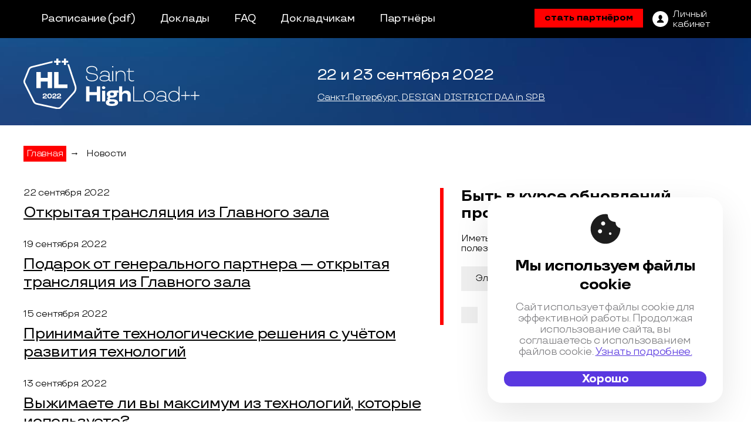

--- FILE ---
content_type: text/html; charset=utf-8
request_url: https://highload.ru/spb/2022/news
body_size: 16859
content:
<!DOCTYPE html>
<html lang="ru">
<head>
	<meta charset="utf-8">
	<title>Saint HighLoad++ 2022 - Профессиональная конференция разработчиков высоконагруженных систем</title>
	<meta name="viewport" content="width=device-width"/>
	<link rel="preload" as="font" href="/build/fonts/TTTravels/TTTravels-Regular.woff2" as="font" crossorigin="anonymous">
	<link rel="preload" as="font" href="/build/fonts/TTTravels/TTTravels-Bold.woff2" as="font" crossorigin="anonymous">
	<link rel="preload" href="/build/img/highload/spb/2022/bg/bg-header.webp" as="image">
	 <link rel="stylesheet" href="/build/css/main/highload/spb/2022/inner/style.min.css?1.1.1946" media="screen"> 

	<!-- Favicon Set -->
<!-- The files and names are generated from a svg-icon file by Gulp task -->
<link rel="icon" type="shortcut icon" href="/build/img/highload/spb/2022/favicon.ico?v=13">
<link rel="icon" type="icon" href="/build/img/highload/spb/2022/favicon.svg?v=13">
<link rel="icon" type="image/png" sizes="32x32" href="/build/img/highload/spb/2022/favicon-32x32.png?v=13">
<link rel="icon" type="image/png" sizes="16x16" href="/build/img/highload/spb/2022/favicon-16x16.png?v=13">
<link rel="apple-touch-icon" sizes="180x180" href="/build/img/highload/spb/2022/apple-touch-icon-180x180.png?v=13">
<link rel="apple-touch-icon" sizes="152x152" href="/build/img/highload/spb/2022/apple-touch-icon-152x152.png?v=13">
<link rel="apple-touch-icon" sizes="120x120" href="/build/img/highload/spb/2022/apple-touch-icon-120x120.png?v=13">
<link rel="apple-touch-icon" sizes="76x76" href="/build/img/highload/spb/2022/apple-touch-icon-76x76.png?v=13">
<link rel="apple-touch-icon" sizes="60x60" href="/build/img/highload/spb/2022/apple-touch-icon-60x60.png?v=13">
<link rel="manifest" href="/build/img/highload/spb/2022/site.webmanifest" crossorigin="use-credentials">
<meta name="msapplication-config" content="/build/img/highload/spb/2022/browserconfig.xml">
<meta name="msapplication-TileColor" content="#da532c">
<meta name="msapplication-TileImage" content="/build/img/highload/spb/2022/mstile-144x144.png?v=13">
<meta name="theme-color" content="#ffffff">


	<meta name="title" content="Профессиональная конференция разработчиков высоконагруженных систем 2022: Новости"/>
<meta name="mrc__share_title" content="Профессиональная конференция разработчиков высоконагруженных систем 2022: Новости"/>
<meta name="description" content="Полезная информация о конференции, докладах, спикерах, ответы на FAQ."/>
<link rel="image_src" href="https://conf.ontico.ru/images/6f/565/ecae47e10ff8f8888bb51b19236/img.png" />
<!-- OpenGraph meta -->
<meta property="og:image" content="https://conf.ontico.ru/images/6f/565/ecae47e10ff8f8888bb51b19236/img.png"/>
<meta property="og:title" content="Профессиональная конференция разработчиков высоконагруженных систем 2022: Новости" />
<meta property="og:description" content="Полезная информация о конференции, докладах, спикерах, ответы на FAQ." />
<meta property="og:url" content="https://highload.ru/spb/2022/news" />
<meta property="og:type" content="website" />
<meta property="og:locale" content="ru_RU" />
<!-- schema.org meta -->
<script type="application/ld+json">
	{
	"@context": "https://schema.org",
	"@type": "Organization",
	"address": {
		"@type": "PostalAddress",
		"addressLocality": "",
		"postalCode": "",
		"streetAddress": "Санкт-Петербург, DESIGN DISTRICT DAA in SPB"
	},
	"email": "support@ontico.ru",
	"name": "Профессиональная конференция разработчиков высоконагруженных систем 2022: Новости",
	"image": "https://conf.ontico.ru/images/6f/565/ecae47e10ff8f8888bb51b19236/img.png",
	"description": "Полезная информация о конференции, докладах, спикерах, ответы на FAQ.",
	"telephone": "+7 (495) 646-07-68",
	"url": "https://highload.ru/spb/2022/news"
	}
</script>
<!-- twitter -->
<meta name="twitter:card" content="summary_large_image">
<meta name="twitter:site" content="https://highload.ru/spb/2022/news">
<meta name="twitter:title" content="Профессиональная конференция разработчиков высоконагруженных систем 2022: Новости">
<meta name="twitter:description" content="Полезная информация о конференции, докладах, спикерах, ответы на FAQ.">
<meta name="twitter:image" content="https://conf.ontico.ru/images/6f/565/ecae47e10ff8f8888bb51b19236/img.png">



</head>

<body>
	<div class="page page--inner">
		<div class="page__wrapper">
				<div class="navbar">
	<div class="container">
		<!-- navbar inner -->
		<div class="navbar__inner">
			<!-- toggler menu -->
			<div class="navbar__toggler-menu js-toggle-menu">
				<i class="navbar__toggle-icon"></i>
			</div>

			<div class="navbar__menu-group">
									<!-- logo -->
					<a class="navbar__logo" href="/spb/2022">
						<img src="/build/img/highload/spb/2022/logo/i-logo.svg?v=6" alt="Logo">
					</a>
					<!-- /logo -->
								<!-- Menu -->
				<ul class="navbar__menu">
					<!-- mobile-nav logo -->
					<li class="navbar__menu-logo">
						<a href="/spb/2022"><img class="navbar__m-logo" src="/build/img/highload/spb/2022/logo/logo-inverse.svg?v=3" alt="Logo" loading="lazy"></a>
					</li>
					<!-- расписание -->
											<li class="navbar__menu-item">
							<a class="navbar__menu-item-link" href="https://highload.ru/spb/2022/schedule" target="_blank">Расписание</a>
													<a class="navbar__menu-item-link" href="https://www.dropbox.com/s/f78txpjsnkgulqv/%D0%A0%D0%B0%D1%81%D0%BF%D0%B8%D1%81%D0%B0%D0%BD%D0%B8%D0%B5%20SHL.pdf?dl=0" target="_blank">(pdf)</a>
												</li>
					<!-- расписание статичное-->
										<!-- доклады -->
										<li class="navbar__menu-item ">
						<a class="navbar__menu-item-link" href="/spb/2022/abstracts" >Доклады</a>
					</li>
										<!-- активности -->
										<!-- воркшопы -->
										<!-- unconference -->
										<!-- Мастер-классы -->
										<!-- faq -->
										<li class="navbar__menu-item ">
						<a class="navbar__menu-item-link" href="/spb/2022/articles">FAQ</a>
					</li>
										<!-- Цены -->
										<!-- схема -->
										<!-- Докладчикам -->
											<li class="navbar__menu-item ">
							<a class="navbar__menu-item-link" href="https://cfp.highload.ru/" target="_blank">Докладчикам</a>
						</li>
					
					<!-- для спонсоров -->
															<!-- партнеры -->
										<li class="navbar__menu-item ">
						<a class="navbar__menu-item-link" href="/spb/2022/partners">Партнёры</a>
					</li>
										<!-- it-сообщества -->
									</ul>
				<!-- /Menu -->
			</div>

			<!-- buttons group -->
			<div class="navbar__btn-group">
				<!-- items on Status: -->
				<button class="navbar__btn-buy js-modal-button" type="button">стать партнёром</button>
								<!-- / items on Status -->

				<!-- btn-login -->
				<a class="navbar__btn-login" href="https://conf.ontico.ru" aria-label="ЛК">
					<svg class="navbar__btn-login-img" xmlns="http://www.w3.org/2000/svg" width="27" height="27" viewBox="0 0 27 27"><path d="M13.5 0C6.04297 0 0 6.04297 0 13.5S6.04297 27 13.5 27 27 20.95703 27 13.5 20.95703 0 13.5 0zm.03906 19.86719H7.69141c0-4.21485 3.70312-4.21485 4.52734-5.3164l.09375-.50391c-1.15625-.58594-1.97266-1.9961-1.97266-3.64454 0-2.17578 1.41407-3.9375 3.16016-3.9375 1.74219 0 3.15625 1.76172 3.15625 3.9375 0 1.63282-.80078 3.03516-1.9375 3.63282l.10547.5703c.90234 1.04688 4.48437 1.1172 4.48437 5.26173zm0 0"/></svg>
					<span class="navbar__btn-login-text">Личный<br>кабинет</span>
				</a>
				<!-- /btn-login -->

				<!-- social-icons -->
				<div class="social-icons navbar__social-icons">
    <span class="social-icons__toggler social-icons__link js-toggle-social">
        <svg class="social-icons__img social-icons__img--toggler" xmlns="http://www.w3.org/2000/svg" width="25" height="25" viewBox="0 0 25 25"><path d="M19.8086 16.0625c-1.4375 0-2.71876.6836-3.53907 1.74219l-6.86719-3.83594c.16016-.46094.2461-.96094.2461-1.47266 0-.51953-.08594-1.01172-.2539-1.48047L16.2578 7.1836C17.07421 8.25 18.35938 8.9375 19.8047 8.9375c2.46093 0 4.46875-2.0039 4.46875-4.46875C24.27344 2.00391 22.26954 0 19.80469 0s-4.46875 2.0039-4.46875 4.46875c0 .51953.08593 1.01953.2539 1.48047L8.73047 9.78125C7.91797 8.71094 6.6289 8.02344 5.1875 8.02344c-2.46094 0-4.47266 2.0039-4.47266 4.47265 0 2.46485 2.01172 4.46875 4.47657 4.46875 1.4414 0 2.73046-.6914 3.55078-1.76171l6.86328 3.83593c-.16797.46875-.26172.97266-.26172 1.49219 0 2.46094 2.0039 4.46875 4.46875 4.46875 2.46875 0 4.47266-2.0039 4.47266-4.46875 0-2.46484-2.01172-4.46875-4.47657-4.46875zm0-14.65625c1.6914 0 3.0664 1.375 3.0664 3.07031 0 1.6914-1.375 3.0664-3.0664 3.0664-1.69141 0-3.06641-1.375-3.06641-3.0664 0-1.69531 1.3789-3.07031 3.0664-3.07031zM5.1914 15.5625c-1.6914 0-3.0664-1.375-3.0664-3.0664 0-1.69532 1.375-3.07032 3.0664-3.07032 1.69141 0 3.06641 1.375 3.06641 3.07031 0 1.69141-1.3789 3.06641-3.0664 3.06641zm14.6172 8.03125c-1.69141 0-3.06641-1.375-3.06641-3.07031 0-1.6914 1.375-3.0664 3.0664-3.0664 1.69141 0 3.06641 1.375 3.06641 3.0664 0 1.69531-1.375 3.07031-3.0664 3.07031zm0 0"/></svg>
    </span>
    <ul class="social-icons__list">
            <li class="social-icons__item">
            <a href="https://t.me/HighLoadTalks"  target="_blank" title="Telegram Chat">
                <svg xmlns="http://www.w3.org/2000/svg" width="32" height="29" fill="none" class="social-icons__img social-icons__img--telegram"><path d="m7.712 16.847 3.97 9.946 5.169-5.179 8.858 7.06L31.95.56.031 13.886l7.68 2.961Zm15.117-8.221L13.06 17.56l-1.215 4.598-2.25-5.636 13.234-7.896Z"/></svg>
            </a>
        </li>
                <li class="social-icons__item">
            <a href="https://t.me/HighLoadChannel"  target="_blank" title="Telegram Channel">
                <svg width="33" height="36" fill="#fff" class="social-icons__img social-icons__img--tchannel"><g clip-path="url(#a)"><path d="m7.88 23.147 3.971 10.244 5.168-5.335 8.859 7.272 6.24-28.957L.2 20.091l7.68 3.056Zm15.117-8.469-9.768 9.196-1.216 4.736-2.25-5.805 13.234-8.127ZM1.97 12.735c.998 0 1.808-.862 1.808-1.892 0-1.03-.81-1.892-1.808-1.892-.997 0-1.833.869-1.833 1.892s.836 1.892 1.833 1.892Z"/><path d="M5.966 12.361c0 .129-.012.251-.018.373h2.169c.006-.122.019-.244.019-.373 0-4.318-3.454-7.882-7.637-7.882-.125 0-.243.012-.362.019v2.24c.119-.007.237-.02.362-.02 2.992 0 5.467 2.56 5.467 5.643Z"/><path d="M.495 0C.37 0 .252.013.134.02v2.239c.118-.007.236-.02.361-.02 5.38 0 9.806 4.569 9.806 10.122 0 .129-.012.251-.018.373h2.169c.006-.122.019-.244.019-.373C12.47 5.56 7.084 0 .495 0Z"/></g><defs><clipPath id="a"><path d="M.2 0h31.918v35.327H.2z"/></clipPath></defs></svg>
            </a>
        </li>
                    <li class="social-icons__item">
            <a href="https://vk.com/HighLoadConference"  target="_blank" title="VK">
                <svg xmlns="http://www.w3.org/2000/svg" width="33" height="33" fill="#FFF" class="social-icons__img social-icons__img--vk"><path d="M2.32 2.32C0 4.64 0 8.375 0 15.84v1.32c0 7.465 0 11.2 2.32 13.52C4.64 33 8.375 33 15.84 33h1.32c7.465 0 11.2 0 13.52-2.32C33 28.36 33 24.625 33 17.16v-1.32c0-7.465 0-11.2-2.32-13.52C28.36 0 24.625 0 17.16 0h-1.32C8.375 0 4.64 0 2.32 2.32Zm3.25 7.715c.176 8.582 4.465 13.738 11.989 13.738h.43v-4.906c2.761.27 4.85 2.293 5.687 4.906h3.906c-1.074-3.902-3.89-6.062-5.648-6.886 1.757-1.016 4.234-3.496 4.824-6.852h-3.551c-.77 2.727-3.05 5.2-5.219 5.434v-5.434h-3.55v9.516c-2.2-.547-4.977-3.215-5.102-9.516Zm0 0" style="stroke:none;fill-rule:evenodd;fill-opacity:1"/></svg>
            </a>
        </li>
                <li class="social-icons__item">
            <a href="https://www.youtube.com/user/profyclub"  target="_blank" title="YouTube">
                <svg xmlns="http://www.w3.org/2000/svg" width="33" height="32" fill="#fff" class="social-icons__img social-icons__img--youtube"><g clip-path="url(#a)"><path d="M29.567 16.528a3.253 3.253 0 0 0-1.024-1.763 3.26 3.26 0 0 0-1.826-.837c-2.184-.237-5.48-.356-9.885-.356-4.406 0-7.695.119-9.868.356-.7.083-1.312.362-1.834.837a3.382 3.382 0 0 0-1.034 1.763c-.308 1.377-.463 3.454-.463 6.232 0 2.825.155 4.903.463 6.232.155.7.496 1.288 1.025 1.763a3.158 3.158 0 0 0 1.825.819c2.186.25 5.48.374 9.886.374 4.405 0 7.7-.125 9.885-.374a3.118 3.118 0 0 0 1.817-.82 3.38 3.38 0 0 0 1.033-1.762c.31-1.377.464-3.454.464-6.232 0-2.825-.155-4.903-.463-6.232Zm-18.399 1.799H9.262v10.13h-1.78v-10.13H5.61v-1.674h5.557v1.674Zm4.81 10.13h-1.586v-.96c-.641.724-1.247 1.086-1.817 1.086-.546 0-.89-.22-1.033-.66-.095-.284-.143-.718-.143-1.3v-6.961h1.586v6.481c0 .38.006.588.018.623.035.25.16.374.374.374.32 0 .659-.25 1.015-.748v-6.73h1.585v8.796Zm6.055-2.634c0 .866-.053 1.46-.16 1.78-.202.653-.623.98-1.264.98-.57 0-1.122-.327-1.657-.98v.855h-1.585V16.653h1.585v3.864c.51-.64 1.063-.962 1.657-.962.64 0 1.062.333 1.264.998.107.308.16.896.16 1.762v3.508Zm6.02-1.46h-3.188v1.549c0 .819.273 1.228.82 1.228.391 0 .629-.213.712-.64.023-.12.036-.482.036-1.087h1.62v.232c0 .581-.012.925-.035 1.032-.036.32-.16.641-.374.962-.428.629-1.07.944-1.924.944-.82 0-1.46-.303-1.924-.908-.344-.44-.516-1.128-.516-2.066v-3.08c0-.938.166-1.627.498-2.066.463-.605 1.099-.908 1.907-.908.795 0 1.425.303 1.888.908.32.44.48 1.128.48 2.065v1.835Z"/><path d="M19.753 20.997c-.273 0-.54.131-.801.392v5.36c.26.26.528.39.801.39.463 0 .695-.396.695-1.192V22.19c0-.795-.232-1.193-.695-1.193ZM25.667 20.997c-.535 0-.802.404-.802 1.21v.82h1.603v-.82c0-.806-.267-1.21-.801-1.21ZM10.136 7.144v4.825h1.78V7.144L14.073.039h-1.817l-1.211 4.683L9.779.04H7.891c.333.997.719 2.107 1.158 3.33.558 1.638.92 2.896 1.087 3.775ZM16.458 12.093c.82 0 1.449-.302 1.888-.908.333-.439.499-1.14.499-2.1V5.967c0-.95-.167-1.644-.499-2.083-.44-.606-1.068-.908-1.888-.908-.795 0-1.419.302-1.87.908-.332.439-.499 1.134-.499 2.083v3.116c0 .95.166 1.65.499 2.101.451.606 1.074.908 1.87.908Zm-.766-6.445c0-.82.256-1.23.766-1.23.511 0 .766.41.766 1.23v3.739c0 .83-.255 1.246-.766 1.246-.51 0-.766-.415-.766-1.246v-3.74ZM21.356 12.094c.594 0 1.206-.368 1.835-1.104v.98h1.62V3.083h-1.62v6.784c-.356.51-.695.765-1.016.765-.213 0-.338-.13-.374-.391-.012-.024-.018-.232-.018-.623V3.084h-1.62V10.1c0 .605.047 1.05.142 1.335.155.44.505.659 1.051.659Z"/></g><defs><clipPath id="a"><path d="M.873.04h31.918v31.907H.873z"/></clipPath></defs></svg>
            </a>
        </li>
                <li class="social-icons__item">
            <a href="https://twitter.com/HighLoadConf"  target="_blank" title="Twitter">
                <svg xmlns="http://www.w3.org/2000/svg" width="29" height="31" fill="none" class="social-icons__img social-icons__img--twitter"><g clip-path="url(#a)"><path d="M26.917 27.838 17.2 13.09l-1.098-1.668L9.15.874 8.575 0H.033l2.084 3.162 9.242 14.028 1.098 1.666 7.426 11.27.576.874H29l-2.083-3.162Zm-5.443 1.144-7.715-11.71-1.098-1.666L3.708 2.018H7.56l7.24 10.989 1.099 1.666 9.427 14.309h-3.85Z"/><path d="m12.66 15.605 1.1 1.667-1.303 1.584L2.464 31H0l11.358-13.81 1.303-1.585ZM27.972 0 17.2 13.091l-1.302 1.582-1.099-1.666 1.303-1.584 7.296-8.872L25.508 0h2.464Z"/></g><defs><clipPath id="a"><path d="M0 0h29v31H0z"/></clipPath></defs></svg>
            </a>
        </li>
        <li class="social-icons__item">
        <a href="https://habr.com/ru/company/oleg-bunin/"  target="_blank" title="habr">
            <svg xmlns="http://www.w3.org/2000/svg" width="41" height="15" fill="#fff" class="social-icons__img social-icons__img--habr"><path d="M5.73 4.56c-1.175 0-2.084.383-2.68 1.214V.502H.042v13.48H3.05V9.04c0-1.19.69-1.739 1.528-1.739.933 0 1.49.611 1.49 1.692v4.99h3.008V7.959c0-2.115-1.465-3.4-3.346-3.4Zm11.746 1.245c-.564-.72-1.434-1.245-2.704-1.245-2.523 0-4.388 2.13-4.388 4.825 0 2.71 1.865 4.848 4.38 4.848 1.278 0 2.14-.517 2.712-1.237v.995h2.915V4.818h-2.915v.987Zm-1.99 5.703c-1.2 0-2.006-.91-2.006-2.108s.807-2.107 2.005-2.107c1.184 0 2.014.893 2.014 2.107.008 1.215-.83 2.108-2.013 2.108Zm12.38-6.948c-1.207 0-2.038.47-2.602 1.135V.518h-3V13.99h2.898v-.98c.565.721 1.419 1.223 2.704 1.223 2.515 0 4.388-2.131 4.388-4.85 0-2.686-1.873-4.824-4.388-4.824Zm-.721 6.948c-1.183 0-2.006-.893-2.006-2.108 0-1.214.823-2.107 2.006-2.107 1.207 0 2.021.909 2.021 2.107 0 1.199-.814 2.108-2.021 2.108ZM39.102 4.56c-1.152 0-2.03.423-2.578 1.308V4.81h-2.883v9.18h3.008V9.033c0-1.143.65-1.653 1.724-1.653.54 0 1.105.11 1.513.243l.274-2.921a4.094 4.094 0 0 0-1.058-.141Z"/></svg>
        </a>
    </li>
</ul>
<!-- /soc-icons list -->




</div>



				<!-- /social-icons -->

							</div>
			<!-- /buttons group -->

		</div>
		<!-- /navbar inner -->
	</div>
</div>




		<header class="header page__header">
    <div class="container">
        <div class="header__poster-homepage">
            <div class="poster-homepage">
                <div class="poster-innerpage__logo">
                    <a class="poster-innerpage__logo-link" href="/spb/2022">
                        <img class="poster-innerpage__logo-img" src="/build/img/highload/spb/2022/logo/logo-inner.svg?v=1" alt="Logo">
                    </a>
                </div>
                <h2 class="poster-homepage__title">
                    Профессиональная конференция разработчиков высоконагруженных систем
                </h2>

                <div class="poster-homepage__info">
                    <div class="poster-homepage__buttons">
                                                                    </div>
                    
                    <div class="poster-homepage__location">
                        <span class="poster-homepage__location-date">
                            22&nbsp;и 23 сентября 2022
                        </span>

                        <a class="poster-homepage__location-text" href="/spb/2022/location">
                                Санкт-Петербург, DESIGN DISTRICT DAA in SPB
                        </a>
                        
                    </div>
                </div>
                
            </div>
        </div>
    </div>
</header>








			
<main class="main page__main container">
	<ul class="breadcrumbs">
	<li class="breadcrumbs__item">
		<a class="breadcrumbs__link" href="/spb/2022">Главная</a>
	</li>
	<li class="breadcrumbs__item">→</li>
	<li class="breadcrumbs__item">
		<a class="breadcrumbs__link" href="/spb/2022/news">Новости</a>
	</li>
</ul>




	<div class="main__wrapper">
			<div class="articles main__articles">
				
			<div class="articles__item">


				<div class="articles__item-date">22 сентября 2022</div>



				<div class="articles__item-inner">
					<a href="/spb/2022/news/1974" class="articles__item-title">Открытая трансляция из Главного зала</a>
					<div class="articles__item-t"></div>
				</div>
			</div>


			<div class="articles__item">


				<div class="articles__item-date">19 сентября 2022</div>



				<div class="articles__item-inner">
					<a href="/spb/2022/news/1972" class="articles__item-title">Подарок от генерального партнера — открытая трансляция из Главного зала</a>
					<div class="articles__item-t"></div>
				</div>
			</div>


			<div class="articles__item">


				<div class="articles__item-date">15 сентября 2022</div>



				<div class="articles__item-inner">
					<a href="/spb/2022/news/1969" class="articles__item-title">Принимайте технологические решения с учётом развития технологий</a>
					<div class="articles__item-t"></div>
				</div>
			</div>


			<div class="articles__item">


				<div class="articles__item-date">13 сентября 2022</div>



				<div class="articles__item-inner">
					<a href="/spb/2022/news/1962" class="articles__item-title">Выжимаете ли вы максимум из технологий, которые используете?</a>
					<div class="articles__item-t"></div>
				</div>
			</div>


			<div class="articles__item">


				<div class="articles__item-date">9 сентября 2022</div>



				<div class="articles__item-inner">
					<a href="/spb/2022/news/1959" class="articles__item-title">Целый трек по ML на Saint HighLoad++!</a>
					<div class="articles__item-t"></div>
				</div>
			</div>


			<div class="articles__item">


				<div class="articles__item-date">7 сентября 2022</div>



				<div class="articles__item-inner">
					<a href="/spb/2022/news/1956" class="articles__item-title">Самые ожидаемые доклады Saint Highload++ 2022</a>
					<div class="articles__item-t"></div>
				</div>
			</div>


			<div class="articles__item">


				<div class="articles__item-date">1 сентября 2022</div>



				<div class="articles__item-inner">
					<a href="/spb/2022/news/1953" class="articles__item-title">Machine Learning для синтеза и распознавания речи</a>
					<div class="articles__item-t"></div>
				</div>
			</div>


			<div class="articles__item">


				<div class="articles__item-date">30 августа 2022</div>



				<div class="articles__item-inner">
					<a href="/spb/2022/news/1951" class="articles__item-title">2 дня до повышения цены</a>
					<div class="articles__item-t"></div>
				</div>
			</div>


			<div class="articles__item">


				<div class="articles__item-date">25 августа 2022</div>



				<div class="articles__item-inner">
					<a href="/spb/2022/news/1949" class="articles__item-title">Китайский опыт: как устроены самые высоконагруженные системы мира</a>
					<div class="articles__item-t"></div>
				</div>
			</div>


			<div class="articles__item">


				<div class="articles__item-date">23 августа 2022</div>



				<div class="articles__item-inner">
					<a href="/spb/2022/news/1944" class="articles__item-title">Как распознать ошибки вовремя?</a>
					<div class="articles__item-t"></div>
				</div>
			</div>


			<div class="articles__item">


				<div class="articles__item-date">22 августа 2022</div>



				<div class="articles__item-inner">
					<a href="/spb/2022/news/1945" class="articles__item-title">Давно не виделись!</a>
					<div class="articles__item-t"></div>
				</div>
			</div>


			<div class="articles__item">


				<div class="articles__item-date">19 августа 2022</div>



				<div class="articles__item-inner">
					<a href="/spb/2022/news/1942" class="articles__item-title">Секция о платформенной разработке на Saint Highload++ 2022</a>
					<div class="articles__item-t"></div>
				</div>
			</div>


			<div class="articles__item">


				<div class="articles__item-date">16 августа 2022</div>



				<div class="articles__item-inner">
					<a href="/spb/2022/news/1938" class="articles__item-title">Финальное расписание Saint Highload++ 2022 и отмена QR-кода</a>
					<div class="articles__item-t"></div>
				</div>
			</div>


			<div class="articles__item">


				<div class="articles__item-date">11 августа 2022</div>



				<div class="articles__item-inner">
					<a href="/spb/2022/news/1936" class="articles__item-title">Последний день, когда можно подать доклад</a>
					<div class="articles__item-t"></div>
				</div>
			</div>


			<div class="articles__item">


				<div class="articles__item-date">9 августа 2022</div>



				<div class="articles__item-inner">
					<a href="/spb/2022/news/1933" class="articles__item-title">Все пропало, шеф! Или нет?</a>
					<div class="articles__item-t"></div>
				</div>
			</div>


			<div class="articles__item">


				<div class="articles__item-date">4 августа 2022</div>



				<div class="articles__item-inner">
					<a href="/spb/2022/news/1931" class="articles__item-title">Нагрузочное тестирование и немного машинного обучения</a>
					<div class="articles__item-t"></div>
				</div>
			</div>


			<div class="articles__item">


				<div class="articles__item-date">2 августа 2022</div>



				<div class="articles__item-inner">
					<a href="/spb/2022/news/1929" class="articles__item-title">Куда дальше развиваться?</a>
					<div class="articles__item-t"></div>
				</div>
			</div>


			<div class="articles__item">


				<div class="articles__item-date">2 августа 2022</div>



				<div class="articles__item-inner">
					<a href="/spb/2022/news/1928" class="articles__item-title">Давайте готовить конференцию вместе! Встречаемся 4 и 9 августа</a>
					<div class="articles__item-t"></div>
				</div>
			</div>


			<div class="articles__item">


				<div class="articles__item-date">29 июля 2022</div>



				<div class="articles__item-inner">
					<a href="/spb/2022/news/1927" class="articles__item-title">Повышение цены на Saint HighLoad++ и встречи докладчиков, активистов и Программного комитета</a>
					<div class="articles__item-t"></div>
				</div>
			</div>


			<div class="articles__item">


				<div class="articles__item-date">26 июля 2022</div>



				<div class="articles__item-inner">
					<a href="/spb/2022/news/1924" class="articles__item-title">До повышения цены осталось 6 дней</a>
					<div class="articles__item-t"></div>
				</div>
			</div>


			<div class="articles__item">


				<div class="articles__item-date">21 июля 2022</div>



				<div class="articles__item-inner">
					<a href="/spb/2022/news/1922" class="articles__item-title">Дарим записи HighLoad Foundation++ 2022</a>
					<div class="articles__item-t"></div>
				</div>
			</div>


			<div class="articles__item">


				<div class="articles__item-date">19 июля 2022</div>



				<div class="articles__item-inner">
					<a href="/spb/2022/news/1920" class="articles__item-title">Самые хардкорные доклады Saint HighLoad++ 2022</a>
					<div class="articles__item-t"></div>
				</div>
			</div>


			<div class="articles__item">


				<div class="articles__item-date">12 июля 2022</div>



				<div class="articles__item-inner">
					<a href="/spb/2022/news/1918" class="articles__item-title">Вам точно нужны микросервисы?</a>
					<div class="articles__item-t"></div>
				</div>
			</div>


			<div class="articles__item">


				<div class="articles__item-date">5 июля 2022</div>



				<div class="articles__item-inner">
					<a href="/spb/2022/news/1915" class="articles__item-title">Как VK распознаёт речь и можно ли обучить AI на небольшом объёме данных</a>
					<div class="articles__item-t"></div>
				</div>
			</div>


			<div class="articles__item">


				<div class="articles__item-date">30 июня 2022</div>



				<div class="articles__item-inner">
					<a href="/spb/2022/news/1908" class="articles__item-title">Как найти тему для своего выступления?</a>
					<div class="articles__item-t"></div>
				</div>
			</div>


			<div class="articles__item">


				<div class="articles__item-date">14 июня 2022</div>



				<div class="articles__item-inner">
					<a href="/spb/2022/news/1902" class="articles__item-title">Открываем Call for Papers на HighLoad++ 2022</a>
					<div class="articles__item-t"></div>
				</div>
			</div>


			<div class="articles__item">


				<div class="articles__item-date">9 июня 2022</div>



				<div class="articles__item-inner">
					<a href="/spb/2022/news/1898" class="articles__item-title">Первые принятые доклады Saint HighLoad++ 2022</a>
					<div class="articles__item-t"></div>
				</div>
			</div>


			<div class="articles__item">


				<div class="articles__item-date">23 мая 2022</div>



				<div class="articles__item-inner">
					<a href="/spb/2022/news/1876" class="articles__item-title">Лучшие OpenSource-решения на HighLoad++ Foundation</a>
					<div class="articles__item-t"></div>
				</div>
			</div>


			<div class="articles__item">


				<div class="articles__item-date">5 мая 2022</div>



				<div class="articles__item-inner">
					<a href="/spb/2022/news/1867" class="articles__item-title">Индивидуальные консультации от экспертов на HighLoad++ Foundation</a>
					<div class="articles__item-t"></div>
				</div>
			</div>


			<div class="articles__item">


				<div class="articles__item-date">3 мая 2022</div>



				<div class="articles__item-inner">
					<a href="/spb/2022/news/1864" class="articles__item-title">Дело NGINX: как распределять права между работником и работодателем</a>
					<div class="articles__item-t"></div>
				</div>
			</div>


			<div class="articles__item">


				<div class="articles__item-date">30 апреля 2022</div>



				<div class="articles__item-inner">
					<a href="/spb/2022/news/1863" class="articles__item-title">Корпоративная шина данных на Kafka, которая обрабатывает до 3 млн сообщений в секунду</a>
					<div class="articles__item-t"></div>
				</div>
			</div>


			<div class="articles__item">


				<div class="articles__item-date">5 апреля 2022</div>



				<div class="articles__item-inner">
					<a href="/spb/2022/news/1836" class="articles__item-title">Биржа труда Онтико</a>
					<div class="articles__item-t">Помощь тем, кто потерял работу.</div>
				</div>
			</div>


			<div class="articles__item">


				<div class="articles__item-date">28 февраля 2022</div>



				<div class="articles__item-inner">
					<a href="/spb/2022/news/1829" class="articles__item-title">Конференция Saint HighLoad++ 2022 переносится</a>
					<div class="articles__item-t"></div>
				</div>
			</div>


			<div class="articles__item">


				<div class="articles__item-date">25 февраля 2022</div>



				<div class="articles__item-inner">
					<a href="/spb/2022/news/1825" class="articles__item-title">Через 5 дней вырастут цены на HighLoad++ Foundation</a>
					<div class="articles__item-t">Рассказываем о спикерах конференции.</div>
				</div>
			</div>


			<div class="articles__item">


				<div class="articles__item-date">22 февраля 2022</div>



				<div class="articles__item-inner">
					<a href="/spb/2022/news/1822" class="articles__item-title">Распределённые БД, СХД и PostgreSQL</a>
					<div class="articles__item-t">Приглашаем на встречу с ПК Saint HighLoad++ 2022</div>
				</div>
			</div>


			<div class="articles__item">


				<div class="articles__item-date">17 февраля 2022</div>



				<div class="articles__item-inner">
					<a href="/spb/2022/news/1819" class="articles__item-title">Пришло время выбрать своих героев!</a>
					<div class="articles__item-t">Голосуйте за номинантов Премии HighLoad++.</div>
				</div>
			</div>


			<div class="articles__item">


				<div class="articles__item-date">15 февраля 2022</div>



				<div class="articles__item-inner">
					<a href="/spb/2022/news/1817" class="articles__item-title">Data Lake на HighLoad++, ускорение разработки с Rust</a>
					<div class="articles__item-t">Рассказываем о докладах, делимся новой статьёй.</div>
				</div>
			</div>


			<div class="articles__item">


				<div class="articles__item-date">10 февраля 2022</div>



				<div class="articles__item-inner">
					<a href="/spb/2022/news/1814" class="articles__item-title">Цифровая трансформация на HighLoad++</a>
					<div class="articles__item-t">Рассказываем о спикерах, делимся новой статьёй.</div>
				</div>
			</div>


			<div class="articles__item">


				<div class="articles__item-date">8 февраля 2022</div>



				<div class="articles__item-inner">
					<a href="/spb/2022/news/1811" class="articles__item-title">FAQ</a>
					<div class="articles__item-t">Мы собрали всю информацию, которая может вам пригодиться на конференции, в одну большую новость: начиная от того, как добраться до места проведения мероприятия и где перекусить, заканчивая вопросами бухгалтерии и командировочных.</div>
				</div>
			</div>


			<div class="articles__item">


				<div class="articles__item-date">8 февраля 2022</div>



				<div class="articles__item-inner">
					<a href="/spb/2022/news/1810" class="articles__item-title">Место и время проведения Saint HighLoad++ 2022</a>
					<div class="articles__item-t">Конференция пройдет <strong> 22 и 23 сентября 2022 года</strong> в DESIGN DISTRICT DAA по адресу г. Санкт-Петербург, Красногвардейская пл., 3Е.  Продолжительность — два полных дня. Первый доклад начинается ежедневно в <strong> 10:00 </strong>, последний заканчивается в <strong> 18:50 </strong>. Регистрация открывается в 8:30. </div>
				</div>
			</div>


			<div class="articles__item">


				<div class="articles__item-date">8 февраля 2022</div>



				<div class="articles__item-inner">
					<a href="/spb/2022/news/1809" class="articles__item-title">Стоимость участия в конференции Saint HighLoad++ 2022</a>
					<div class="articles__item-t">Стоимость участия в конференции зависит от даты оплаты и формата участия — она будет меняться возрастая. В стоимость входит питание, раздаточный материал и право посещения двух дней конференции. Также вы можете купить онлайн-трансляцию конференции.</div>
				</div>
			</div>


			<div class="articles__item">


				<div class="articles__item-date">8 февраля 2022</div>



				<div class="articles__item-inner">
					<a href="/spb/2022/news/1806" class="articles__item-title">Технологии Golang на HighLoad++ Foundation</a>
					<div class="articles__item-t">Рассказываем о докладах GolangConf, делимся новой статьёй.</div>
				</div>
			</div>


			<div class="articles__item">


				<div class="articles__item-date">7 февраля 2022</div>



				<div class="articles__item-inner">
					<a href="/spb/2022/news/1807" class="articles__item-title">Экосистема Яндекс на HighLoad++ Foundation</a>
					<div class="articles__item-t">Рассказываем о докладах трека и о стенде Яндекса.</div>
				</div>
			</div>


			<div class="articles__item">


				<div class="articles__item-date">1 февраля 2022</div>



				<div class="articles__item-inner">
					<a href="/spb/2022/news/1804" class="articles__item-title">Яндекс-трек на HighLoad++ Foundation</a>
					<div class="articles__item-t">Рассказываем о докладах.</div>
				</div>
			</div>


			<div class="articles__item">


				<div class="articles__item-date">27 января 2022</div>



				<div class="articles__item-inner">
					<a href="/spb/2022/news/1797" class="articles__item-title">До повышения цен осталось 5 дней!</a>
					<div class="articles__item-t">Рассказываем о докладах конференции, делимся новыми статьями.</div>
				</div>
			</div>


			<div class="articles__item">


				<div class="articles__item-date">15 декабря 2021</div>



				<div class="articles__item-inner">
					<a href="/spb/2022/news/1763" class="articles__item-title">Космические скорости: оптимизируем производительность</a>
					<div class="articles__item-t">Рассказываем о конференции, делимся новой статьёй.</div>
				</div>
			</div>



			</div>

		<div class="sidebar main__sidebar">

  
  	<div class="subscribe sidebar__subscribe" id="mc_embed_signup">
		<h2 class="subscribe__title">Быть в курсе обновлений программы</h2>
		<h3 class="subscribe__subtitle">Иметь ранний доступ к расшифровкам, видео и другим полезным материалам.</h3>
		<form class="subscribe__form" action="https://forms.dmsubscribe.ru/" method="post" id="mc-embedded-subscribe-form" name="mc-embedded-subscribe-form" target="_blank">
			<input type="hidden" name="list_id" value="77771">
			<input type="hidden" name="no_conf" value="">
			<input type="hidden" name="notify" value="">
			<div class="mc-field-group">
				<div class="subscribe__form-row">
					<input class="subscribe__form-input" type="email" value="" name="email" id="mce-EMAIL" placeholder="Электронная почта" aria-required="true">
					<input class="subscribe__form-button button button_primary" type="submit" value="ОК" name="subscribe" id="mc-embedded-subscribe">
				</div>
			</div>
			<div class="subscribe__terms">
				<label class="subscribe__form-label">
					<input class="subscribe__form-checkbox" type="checkbox">
					<span class="subscribe__form-checkbox-box"></span>
					<span class="subscribe__form-label-text">Я согласен с <a class="subscribe__form-link" href="https://conf.ontico.ru/agreement.html" target="_blank">политикой обработки персональных данных</a></span>
				</label>
			</div>
			<div class="subscribe__form-row subscribe__error-block"></div>
		</form>
	</div>


</div>



	</div>
</main>





			<footer class="footer page__footer">
	<div class="container">
		<!-- footer__inner -->
		<div class="footer__inner">
			<!-- footer column -->
			<div class="footer__col">
				<span class="footer__title">Контакты</span>
				<p class="footer__paragraph">
					<a class="footer__link" href="tel:+74956460768" >+7 (495) 646-07-68</a><br>
					<span class="footer__text">Telegram: </span>
					<a class="footer__link" href="https://t.me/ontico_support"> @ontico_support</a><br>
					<span class="footer__text">125040, Москва, Нижняя ул., д. 14, стр. 7, подъезд 1, оф. 16</span><br>
					<span class="footer__text">ООО «Конференции Олега Бунина»</span><br>
					<span class="footer__text">Служба поддержки и бухгалтерия: <a class="footer__link" href="mailto:support@ontico.ru">support@ontico.ru</a></span>
				</p>

				<p class="footer__paragraph">
					<span class="footer__subtitle">Сотрудничество: </span>
					<span class="footer__text">— Подрядчикам:</span>
					<a class="footer__link" href="mailto:org@ontico.ru">org@ontico.ru</a><br>
					<span class="footer__text">— Партнерам:</span>
					<a class="footer__link" href="mailto:partners@ontico.ru">partners@ontico.ru</a>
				</p>

				<p class="footer__paragraph">
											<span class="footer__subtitle">Для докладчиков: </span>
						<span class="footer__text">— DevOps-секции: </span>
						<a class="footer__link" href="mailto:speakers.devops@ontico.ru">speakers.devops@ontico.ru</a><br>
						<span class="footer__text">— Остальные секции: </span>
						<a class="footer__link" href="mailto:speakers.highload@ontico.ru">speakers.highload@ontico.ru</a>
									</p>
			</div>
			<!-- /footer column -->
			<!-- footer column -->
			<div class="footer__col">
				<span class="footer__title">Конференции</span>
				<p class="footer__paragraph">
					<a class="footer__link" href="http://ontico.ru/" target="_blank">Календарь</a><br>
					<a class="footer__link" href="http://onticolist.ru/" target="_blank">Россия IV</a>
				</p>
				<div class="social-icons footer__social-box">
					<ul class="social-icons__list">
            <li class="social-icons__item">
            <a href="https://t.me/HighLoadTalks"  target="_blank" title="Telegram Chat">
                <svg xmlns="http://www.w3.org/2000/svg" width="32" height="29" fill="none" class="social-icons__img social-icons__img--telegram"><path d="m7.712 16.847 3.97 9.946 5.169-5.179 8.858 7.06L31.95.56.031 13.886l7.68 2.961Zm15.117-8.221L13.06 17.56l-1.215 4.598-2.25-5.636 13.234-7.896Z"/></svg>
            </a>
        </li>
                <li class="social-icons__item">
            <a href="https://t.me/HighLoadChannel"  target="_blank" title="Telegram Channel">
                <svg width="33" height="36" fill="#fff" class="social-icons__img social-icons__img--tchannel"><g clip-path="url(#a)"><path d="m7.88 23.147 3.971 10.244 5.168-5.335 8.859 7.272 6.24-28.957L.2 20.091l7.68 3.056Zm15.117-8.469-9.768 9.196-1.216 4.736-2.25-5.805 13.234-8.127ZM1.97 12.735c.998 0 1.808-.862 1.808-1.892 0-1.03-.81-1.892-1.808-1.892-.997 0-1.833.869-1.833 1.892s.836 1.892 1.833 1.892Z"/><path d="M5.966 12.361c0 .129-.012.251-.018.373h2.169c.006-.122.019-.244.019-.373 0-4.318-3.454-7.882-7.637-7.882-.125 0-.243.012-.362.019v2.24c.119-.007.237-.02.362-.02 2.992 0 5.467 2.56 5.467 5.643Z"/><path d="M.495 0C.37 0 .252.013.134.02v2.239c.118-.007.236-.02.361-.02 5.38 0 9.806 4.569 9.806 10.122 0 .129-.012.251-.018.373h2.169c.006-.122.019-.244.019-.373C12.47 5.56 7.084 0 .495 0Z"/></g><defs><clipPath id="a"><path d="M.2 0h31.918v35.327H.2z"/></clipPath></defs></svg>
            </a>
        </li>
                    <li class="social-icons__item">
            <a href="https://vk.com/HighLoadConference"  target="_blank" title="VK">
                <svg xmlns="http://www.w3.org/2000/svg" width="33" height="33" fill="#FFF" class="social-icons__img social-icons__img--vk"><path d="M2.32 2.32C0 4.64 0 8.375 0 15.84v1.32c0 7.465 0 11.2 2.32 13.52C4.64 33 8.375 33 15.84 33h1.32c7.465 0 11.2 0 13.52-2.32C33 28.36 33 24.625 33 17.16v-1.32c0-7.465 0-11.2-2.32-13.52C28.36 0 24.625 0 17.16 0h-1.32C8.375 0 4.64 0 2.32 2.32Zm3.25 7.715c.176 8.582 4.465 13.738 11.989 13.738h.43v-4.906c2.761.27 4.85 2.293 5.687 4.906h3.906c-1.074-3.902-3.89-6.062-5.648-6.886 1.757-1.016 4.234-3.496 4.824-6.852h-3.551c-.77 2.727-3.05 5.2-5.219 5.434v-5.434h-3.55v9.516c-2.2-.547-4.977-3.215-5.102-9.516Zm0 0" style="stroke:none;fill-rule:evenodd;fill-opacity:1"/></svg>
            </a>
        </li>
                <li class="social-icons__item">
            <a href="https://www.youtube.com/user/profyclub"  target="_blank" title="YouTube">
                <svg xmlns="http://www.w3.org/2000/svg" width="33" height="32" fill="#fff" class="social-icons__img social-icons__img--youtube"><g clip-path="url(#a)"><path d="M29.567 16.528a3.253 3.253 0 0 0-1.024-1.763 3.26 3.26 0 0 0-1.826-.837c-2.184-.237-5.48-.356-9.885-.356-4.406 0-7.695.119-9.868.356-.7.083-1.312.362-1.834.837a3.382 3.382 0 0 0-1.034 1.763c-.308 1.377-.463 3.454-.463 6.232 0 2.825.155 4.903.463 6.232.155.7.496 1.288 1.025 1.763a3.158 3.158 0 0 0 1.825.819c2.186.25 5.48.374 9.886.374 4.405 0 7.7-.125 9.885-.374a3.118 3.118 0 0 0 1.817-.82 3.38 3.38 0 0 0 1.033-1.762c.31-1.377.464-3.454.464-6.232 0-2.825-.155-4.903-.463-6.232Zm-18.399 1.799H9.262v10.13h-1.78v-10.13H5.61v-1.674h5.557v1.674Zm4.81 10.13h-1.586v-.96c-.641.724-1.247 1.086-1.817 1.086-.546 0-.89-.22-1.033-.66-.095-.284-.143-.718-.143-1.3v-6.961h1.586v6.481c0 .38.006.588.018.623.035.25.16.374.374.374.32 0 .659-.25 1.015-.748v-6.73h1.585v8.796Zm6.055-2.634c0 .866-.053 1.46-.16 1.78-.202.653-.623.98-1.264.98-.57 0-1.122-.327-1.657-.98v.855h-1.585V16.653h1.585v3.864c.51-.64 1.063-.962 1.657-.962.64 0 1.062.333 1.264.998.107.308.16.896.16 1.762v3.508Zm6.02-1.46h-3.188v1.549c0 .819.273 1.228.82 1.228.391 0 .629-.213.712-.64.023-.12.036-.482.036-1.087h1.62v.232c0 .581-.012.925-.035 1.032-.036.32-.16.641-.374.962-.428.629-1.07.944-1.924.944-.82 0-1.46-.303-1.924-.908-.344-.44-.516-1.128-.516-2.066v-3.08c0-.938.166-1.627.498-2.066.463-.605 1.099-.908 1.907-.908.795 0 1.425.303 1.888.908.32.44.48 1.128.48 2.065v1.835Z"/><path d="M19.753 20.997c-.273 0-.54.131-.801.392v5.36c.26.26.528.39.801.39.463 0 .695-.396.695-1.192V22.19c0-.795-.232-1.193-.695-1.193ZM25.667 20.997c-.535 0-.802.404-.802 1.21v.82h1.603v-.82c0-.806-.267-1.21-.801-1.21ZM10.136 7.144v4.825h1.78V7.144L14.073.039h-1.817l-1.211 4.683L9.779.04H7.891c.333.997.719 2.107 1.158 3.33.558 1.638.92 2.896 1.087 3.775ZM16.458 12.093c.82 0 1.449-.302 1.888-.908.333-.439.499-1.14.499-2.1V5.967c0-.95-.167-1.644-.499-2.083-.44-.606-1.068-.908-1.888-.908-.795 0-1.419.302-1.87.908-.332.439-.499 1.134-.499 2.083v3.116c0 .95.166 1.65.499 2.101.451.606 1.074.908 1.87.908Zm-.766-6.445c0-.82.256-1.23.766-1.23.511 0 .766.41.766 1.23v3.739c0 .83-.255 1.246-.766 1.246-.51 0-.766-.415-.766-1.246v-3.74ZM21.356 12.094c.594 0 1.206-.368 1.835-1.104v.98h1.62V3.083h-1.62v6.784c-.356.51-.695.765-1.016.765-.213 0-.338-.13-.374-.391-.012-.024-.018-.232-.018-.623V3.084h-1.62V10.1c0 .605.047 1.05.142 1.335.155.44.505.659 1.051.659Z"/></g><defs><clipPath id="a"><path d="M.873.04h31.918v31.907H.873z"/></clipPath></defs></svg>
            </a>
        </li>
                <li class="social-icons__item">
            <a href="https://twitter.com/HighLoadConf"  target="_blank" title="Twitter">
                <svg xmlns="http://www.w3.org/2000/svg" width="29" height="31" fill="none" class="social-icons__img social-icons__img--twitter"><g clip-path="url(#a)"><path d="M26.917 27.838 17.2 13.09l-1.098-1.668L9.15.874 8.575 0H.033l2.084 3.162 9.242 14.028 1.098 1.666 7.426 11.27.576.874H29l-2.083-3.162Zm-5.443 1.144-7.715-11.71-1.098-1.666L3.708 2.018H7.56l7.24 10.989 1.099 1.666 9.427 14.309h-3.85Z"/><path d="m12.66 15.605 1.1 1.667-1.303 1.584L2.464 31H0l11.358-13.81 1.303-1.585ZM27.972 0 17.2 13.091l-1.302 1.582-1.099-1.666 1.303-1.584 7.296-8.872L25.508 0h2.464Z"/></g><defs><clipPath id="a"><path d="M0 0h29v31H0z"/></clipPath></defs></svg>
            </a>
        </li>
        <li class="social-icons__item">
        <a href="https://habr.com/ru/company/oleg-bunin/"  target="_blank" title="habr">
            <svg xmlns="http://www.w3.org/2000/svg" width="41" height="15" fill="#fff" class="social-icons__img social-icons__img--habr"><path d="M5.73 4.56c-1.175 0-2.084.383-2.68 1.214V.502H.042v13.48H3.05V9.04c0-1.19.69-1.739 1.528-1.739.933 0 1.49.611 1.49 1.692v4.99h3.008V7.959c0-2.115-1.465-3.4-3.346-3.4Zm11.746 1.245c-.564-.72-1.434-1.245-2.704-1.245-2.523 0-4.388 2.13-4.388 4.825 0 2.71 1.865 4.848 4.38 4.848 1.278 0 2.14-.517 2.712-1.237v.995h2.915V4.818h-2.915v.987Zm-1.99 5.703c-1.2 0-2.006-.91-2.006-2.108s.807-2.107 2.005-2.107c1.184 0 2.014.893 2.014 2.107.008 1.215-.83 2.108-2.013 2.108Zm12.38-6.948c-1.207 0-2.038.47-2.602 1.135V.518h-3V13.99h2.898v-.98c.565.721 1.419 1.223 2.704 1.223 2.515 0 4.388-2.131 4.388-4.85 0-2.686-1.873-4.824-4.388-4.824Zm-.721 6.948c-1.183 0-2.006-.893-2.006-2.108 0-1.214.823-2.107 2.006-2.107 1.207 0 2.021.909 2.021 2.107 0 1.199-.814 2.108-2.021 2.108ZM39.102 4.56c-1.152 0-2.03.423-2.578 1.308V4.81h-2.883v9.18h3.008V9.033c0-1.143.65-1.653 1.724-1.653.54 0 1.105.11 1.513.243l.274-2.921a4.094 4.094 0 0 0-1.058-.141Z"/></svg>
        </a>
    </li>
</ul>
<!-- /soc-icons list -->




				</div>
				<div class="footer__partner-block">
					<a class="footer__link" href="https://selectel.ru/?utm_source=highload.ru&utm_medium=banner&utm_campaign=Hosted_By_Selectel" target="_blank">
						<img class="footer__img" src="/build/img/common/companies/selectel.jpg" alt="Selectel" loading="lazy">
					</a>
				</div>
				<a class="footer__attention-box" href="https://conf.ontico.ru/code-of-conduct.html">
					<svg class="footer__attention-icon" width="46" height="46" viewBox="0 0 46 46" fill="#000" xmlns="http://www.w3.org/2000/svg"><g clip-path="url(#clip0_209_511)"><path d="M41.8244 0H4.18538C1.87215 0 0 1.87215 0 4.18538V41.8244C0 44.1278 1.87215 46.0098 4.18538 46.0098H41.8244C44.1278 46.0098 46.0098 44.1376 46.0098 41.8244V4.18538C46 1.87215 44.1278 0 41.8244 0ZM43.9122 41.8244C43.9122 42.981 42.9712 43.9122 41.8244 43.9122H4.18538C3.02876 43.9122 2.09759 42.9712 2.09759 41.8244V4.18538C2.09759 3.02876 3.03857 2.09759 4.18538 2.09759H41.8244C42.981 2.09759 43.9122 3.03857 43.9122 4.18538V41.8244Z"/><path d="M33.8653 21.9559C32.6009 21.9559 31.4247 22.5832 30.7288 23.632L29.2683 25.8178V12.5461C29.2683 10.821 27.8568 9.40954 26.1317 9.40954C25.7592 9.40954 25.4162 9.48795 25.0829 9.60557V9.40954C25.0829 7.68441 23.6714 6.27295 21.9463 6.27295C20.4956 6.27295 19.29 7.26293 18.9274 8.59598C18.5647 8.44896 18.1726 8.37054 17.7609 8.37054C16.0358 8.37054 14.6243 9.782 14.6243 11.5071V13.791C14.2911 13.6733 13.948 13.5949 13.5756 13.5949C11.8504 13.5949 10.439 15.0064 10.439 16.7315V32.4144C10.439 36.4528 13.7226 39.7364 17.7609 39.7364H23.2892C26.0631 39.7364 28.6802 38.521 30.5229 36.345L37.4234 26.7588C37.5508 26.5823 37.6194 26.3667 37.6194 26.1511V25.7394C37.639 23.6418 35.9531 21.9559 33.8653 21.9559ZM28.8958 35.0511C27.504 36.6978 25.4652 37.6388 23.3088 37.6388H17.7805C14.8988 37.6388 12.5562 35.2962 12.5562 32.4144V16.7315C12.5562 16.1532 13.0266 15.6827 13.605 15.6827C14.1833 15.6827 14.6538 16.1532 14.6538 16.7315V21.9559C14.6538 22.5342 15.1242 23.0047 15.7025 23.0047C16.2809 23.0047 16.7513 22.5342 16.7513 21.9559V11.4973C16.7513 10.919 17.2218 10.4485 17.8001 10.4485C18.3784 10.4485 18.8489 10.919 18.8489 11.4973V21.9559C18.8489 22.5342 19.3194 23.0047 19.8977 23.0047C20.476 23.0047 20.9465 22.5342 20.9465 21.9559V9.40954C20.9465 8.83123 21.417 8.36074 21.9953 8.36074C22.5736 8.36074 23.0441 8.83123 23.0441 9.40954V21.9559C23.0441 22.5342 23.5146 23.0047 24.0929 23.0047C24.6712 23.0047 25.1417 22.5342 25.1417 21.9559V12.5461C25.1417 11.9678 25.6122 11.4973 26.1905 11.4973C26.7688 11.4973 27.2393 11.9678 27.2393 12.5461V29.2778C27.2393 29.7385 27.5432 30.1404 27.9842 30.2776C28.4253 30.4149 28.8958 30.2384 29.1605 29.8562L32.5323 24.7984C32.846 24.3279 33.3654 24.0535 33.9242 24.0535C34.8455 24.0535 35.6003 24.8082 35.6003 25.7296L28.8958 35.0511Z"/></g><defs><clipPath id="clip0_209_511"><rect width="46" height="46" fill="white"/></clipPath></defs></svg>
					<span class="footer__attention-text">Нормы поведения на&nbsp;конференции</span>
				</a>
			</div>
			<!-- /footer column -->
			<!-- footer column -->
			<div class="footer__col">
				<span class="footer__title">Правовая информация</span>
				<p class="footer__paragraph">
					<a class="footer__link" href="https://conf.ontico.ru/offer/hl2022-spb.html" target="_blank">Публичная оферта</a><br>
					<a class="footer__link" href="https://conf.ontico.ru/agreement.html" target="_blank">Соглашение на обработку персональных данных</a><br>
					<a class="footer__link" href="https://conf.ontico.ru/policy.html" target="_blank">Политика обработки персональных данных</a>
				</p>

				<p class="footer__paragraph">
					<a class="footer__link" href="https://conf.ontico.ru/license-agreement.html" target="_blank">Лицензионный договор с Автором</a><br>
					<a class="footer__link" href="https://conf.ontico.ru/conference-policy.html" target="_blank">Контентная политика конференции</a>
				</p>

									<a class="footer__hashtag" href="https://facebook.com/hashtag/SaintHighLoad2022" target="_blank" target="_blank">#SaintHighLoad2022</a>
							</div>
			<!-- /footer column -->
		</div>
		<!-- /footer__inner -->
	</div>
</footer>



		</div>

		<div class="popup">
  <div class="popup__wrapper">
    <div class="popup__tickets popup__tickets--visible">
      <p class="popup__tickets-title">Профессиональная конференция разработчиков высоконагруженных систем</p>
      <p class="popup__tickets-subtitle">Варианты участия</p>
      <div class="popup__tickets-row">
        <div class="popup__tickets-column ">
          <div class="popup__tickets-block">
            <p class="popup__tickets-block-title">Офлайн-участие</p>
            <img class="popup__tickets-img" src="/i/common/icons/svg/p-purchase-conf.png" alt="Офлайн-участие" loading="lazy">
          </div>
          <p class="popup__tickets-text">Стоимость конференции постоянно растет — чем ближе к мероприятию, тем дороже.</p>
          <p class="popup__tickets-text"><span>Текущая стоимость билета — 56000 &#8381;</span></p>
          <div class="popup__tickets-buttons">
            <a class="popup__tickets-button" href="https://conf.ontico.ru/conference/join/hl2022-spb.html?popup=1" target="_blank">
              <svg class="button__icon" width="22" height="22" fill="#5C18ED" xmlns="http://www.w3.org/2000/svg"><path d="M6.945 17.592c-1.162 0-2.11.947-2.11 2.1 0 1.154.948 2.101 2.11 2.101s2.109-.947 2.109-2.1c0-1.154-.947-2.101-2.11-2.101ZM.617.786v2.1h2.11l3.796 7.983-1.476 2.521c-.108.313-.211.737-.211 1.05 0 1.154.947 2.101 2.109 2.101H19.6v-2.1H7.367a.223.223 0 0 1-.211-.21v-.108l.947-1.787h7.804c.843 0 1.476-.42 1.795-1.05l3.796-6.826c.211-.21.211-.317.211-.527 0-.63-.422-1.05-1.054-1.05H5.046L4.1.785H.617Zm16.874 16.806c-1.158 0-2.11.947-2.11 2.1 0 1.154.952 2.101 2.11 2.101s2.109-.947 2.109-2.1c0-1.154-.951-2.101-2.11-2.101Z" /></svg>
              <span>Для физ. лиц</span>
            </a>
            <a class="popup__tickets-button" href="https://conf.ontico.ru/conference/join/hl2022-spb.html?popup=1&payment_type=legal_person" target="_blank">
              <svg class="button__icon" width="22" height="22" fill="#5C18ED" xmlns="http://www.w3.org/2000/svg"><path d="M6.945 17.592c-1.162 0-2.11.947-2.11 2.1 0 1.154.948 2.101 2.11 2.101s2.109-.947 2.109-2.1c0-1.154-.947-2.101-2.11-2.101ZM.617.786v2.1h2.11l3.796 7.983-1.476 2.521c-.108.313-.211.737-.211 1.05 0 1.154.947 2.101 2.109 2.101H19.6v-2.1H7.367a.223.223 0 0 1-.211-.21v-.108l.947-1.787h7.804c.843 0 1.476-.42 1.795-1.05l3.796-6.826c.211-.21.211-.317.211-.527 0-.63-.422-1.05-1.054-1.05H5.046L4.1.785H.617Zm16.874 16.806c-1.158 0-2.11.947-2.11 2.1 0 1.154.952 2.101 2.11 2.101s2.109-.947 2.109-2.1c0-1.154-.951-2.101-2.11-2.101Z" /></svg>
              <span>Для юр. лиц</span>
            </a>
          </div>
        </div>
        <div class="popup__tickets-column">
          <div class="popup__tickets-block">
            <p class="popup__tickets-block-title">Онлайн-участие</p>
            <img class="popup__tickets-img" src="/i/common/icons/svg/p-purchase-online.png" alt="Онлайн-участие" loading="lazy">
          </div>
          <p class="popup__tickets-text">Все потоки с докладами (но не потоки с митапами) будут транслироваться нами онлайн.</p>
          <p class="popup__tickets-text"><span>Текущая стоимость билета — 28000 &#8381;</span></p>
          <div class="popup__tickets-buttons">
            <a class="popup__tickets-button" href="https://conf.ontico.ru/conference/join/online_hl2022-spb.html?popup=1" target="_blank">
              <svg class="button__icon" width="22" height="22" fill="#5C18ED" xmlns="http://www.w3.org/2000/svg"><path d="M6.945 17.592c-1.162 0-2.11.947-2.11 2.1 0 1.154.948 2.101 2.11 2.101s2.109-.947 2.109-2.1c0-1.154-.947-2.101-2.11-2.101ZM.617.786v2.1h2.11l3.796 7.983-1.476 2.521c-.108.313-.211.737-.211 1.05 0 1.154.947 2.101 2.109 2.101H19.6v-2.1H7.367a.223.223 0 0 1-.211-.21v-.108l.947-1.787h7.804c.843 0 1.476-.42 1.795-1.05l3.796-6.826c.211-.21.211-.317.211-.527 0-.63-.422-1.05-1.054-1.05H5.046L4.1.785H.617Zm16.874 16.806c-1.158 0-2.11.947-2.11 2.1 0 1.154.952 2.101 2.11 2.101s2.109-.947 2.109-2.1c0-1.154-.951-2.101-2.11-2.101Z" /></svg>
              <span>Для физ. лиц</span>
            </a>
            <a class="popup__tickets-button" href="https://conf.ontico.ru/conference/join/online_hl2022-spb.html?popup=1&payment_type=legal_person" target="_blank">
              <svg class="button__icon" width="22" height="22" fill="#5C18ED" xmlns="http://www.w3.org/2000/svg"><path d="M6.945 17.592c-1.162 0-2.11.947-2.11 2.1 0 1.154.948 2.101 2.11 2.101s2.109-.947 2.109-2.1c0-1.154-.947-2.101-2.11-2.101ZM.617.786v2.1h2.11l3.796 7.983-1.476 2.521c-.108.313-.211.737-.211 1.05 0 1.154.947 2.101 2.109 2.101H19.6v-2.1H7.367a.223.223 0 0 1-.211-.21v-.108l.947-1.787h7.804c.843 0 1.476-.42 1.795-1.05l3.796-6.826c.211-.21.211-.317.211-.527 0-.63-.422-1.05-1.054-1.05H5.046L4.1.785H.617Zm16.874 16.806c-1.158 0-2.11.947-2.11 2.1 0 1.154.952 2.101 2.11 2.101s2.109-.947 2.109-2.1c0-1.154-.951-2.101-2.11-2.101Z" /></svg>
              <span>Для юр. лиц</span>
            </a>
          </div>
        </div>

                  <div class="popup__tickets-column">
            <div class="popup__tickets-block">
              <p class="popup__tickets-block-title">Мультибилет</p>
            </div>
            <p class="popup__tickets-text">Билет на 2 конференции (Saint TeamLead Conf и Saint HighLoad++ 2023) со скидкой до 30%. <br>Размер скидки: 30% при покупке онлайн-билета, 20% при покупке офлайн-билета.</p>
            <p class="popup__tickets-text"><span>Текущая стоимость офлайн мультибилета — 89600&nbsp;&#8381;</span></p>
            <p class="popup__tickets-text"><span>Текущая стоимость онлайн  мультибилета — 39200&nbsp;&#8381;</span></p>
            <div class="popup__tickets-buttons">
            <a class="popup__tickets-button" href="https://conf.ontico.ru/conference/join/bundle-piter-2023.html" target="_blank">
              <svg class="button__icon" width="22" height="22" fill="#5C18ED" xmlns="http://www.w3.org/2000/svg"><path d="M6.945 17.592c-1.162 0-2.11.947-2.11 2.1 0 1.154.948 2.101 2.11 2.101s2.109-.947 2.109-2.1c0-1.154-.947-2.101-2.11-2.101ZM.617.786v2.1h2.11l3.796 7.983-1.476 2.521c-.108.313-.211.737-.211 1.05 0 1.154.947 2.101 2.109 2.101H19.6v-2.1H7.367a.223.223 0 0 1-.211-.21v-.108l.947-1.787h7.804c.843 0 1.476-.42 1.795-1.05l3.796-6.826c.211-.21.211-.317.211-.527 0-.63-.422-1.05-1.054-1.05H5.046L4.1.785H.617Zm16.874 16.806c-1.158 0-2.11.947-2.11 2.1 0 1.154.952 2.101 2.11 2.101s2.109-.947 2.109-2.1c0-1.154-.951-2.101-2.11-2.101Z" /></svg>
              <span>Купить офлайн</span>
            </a>
            <a class="popup__tickets-button" href="https://conf.ontico.ru/conference/join/online_bundle-piter-2023.html" target="_blank">
              <svg class="button__icon" width="22" height="22" fill="#5C18ED" xmlns="http://www.w3.org/2000/svg"><path d="M6.945 17.592c-1.162 0-2.11.947-2.11 2.1 0 1.154.948 2.101 2.11 2.101s2.109-.947 2.109-2.1c0-1.154-.947-2.101-2.11-2.101ZM.617.786v2.1h2.11l3.796 7.983-1.476 2.521c-.108.313-.211.737-.211 1.05 0 1.154.947 2.101 2.109 2.101H19.6v-2.1H7.367a.223.223 0 0 1-.211-.21v-.108l.947-1.787h7.804c.843 0 1.476-.42 1.795-1.05l3.796-6.826c.211-.21.211-.317.211-.527 0-.63-.422-1.05-1.054-1.05H5.046L4.1.785H.617Zm16.874 16.806c-1.158 0-2.11.947-2.11 2.1 0 1.154.952 2.101 2.11 2.101s2.109-.947 2.109-2.1c0-1.154-.951-2.101-2.11-2.101Z" /></svg>
              <span>Купить онлайн</span>
            </a>
          </div>
          <p class="popup__tickets-text"><a class="popup__tickets-link" href="https://bundle-piter.teamleadconf.ru" target="_blank">Подробнее</a></p>
          </div>
        
        <div class="popup__tickets-column">
          <div class="popup__tickets-block">
            <p class="popup__tickets-block-title">Корпоративное участие (от 10 билетов)</p>
          </div>
          <p class="popup__tickets-text">Для заказа от 10 билетов на очное или онлайн-участие, свяжитесь с нами по <a class="popup__tickets-link" href="mailto:partners@ontico.ru" target="_blank">partners@ontico.ru</a>.</p>
          <a class="popup__tickets-button" href="mailto:partners@ontico.ru" target="_blank"><span>Оставить заявку</span></a>
        </div>
      </div>
      <div class="popup__tickets-footer">
        <p class="popup__tickets-text">Если у вас остались вопросы, то вы можете получить на них ответы у контактного центра: <a class="popup__tickets-link" href="tel:+74956460768" target="_blank"><span>+7(495) 646-07-68</span></a></p>
        <p class="popup__tickets-text">Или у службы поддержки: <a class="popup__tickets-link" href="mailto:support@ontico.ru" target="_blank">support@ontico.ru</a>,  <a class="popup__tickets-link" href="https://t.me/ontico_support" target="_blank">@ontico_support</a></p>
      </div>
      <button class="popup__tickets-close" title="Закрыть окно"></button>
    </div>
    <div class="popup__info">
      <div class="popup__data popup__data--textarea popup__data--visible">
        <p class="popup__title">Передумали покупать?</p>
        <p class="popup__subtitle">Расскажите, почему</p>
        <textarea class="popup__textarea" name="textarea" required data-conference=Saint HighLoad++></textarea>
        <button class="popup__button popup__button--send">Отправить ответ</button>
				<button class="popup__button--interrupt" title="Закрыть окно"></button>
      </div>
      <div class="popup__data popup__data--link">
        <p class="popup__title">Благодарим вас за ответ!</p>
        <button class="popup__button popup__button--close">Закрыть окно</button>
      </div>
    </div>
  </div>
</div>



		<div class="popup-videos">
  <div class="popup-videos__wrapper">
      <p class="popup-videos__title">Видео, доступные к покупке</p>

      <div class="popup-videos__list">
                  <div class="popup-videos__item">
            <div class=popup-videos__block">
               <img class="popup-videos__item-logo" src="https://conf.ontico.ru/binary/e9/5ec/e06f966368dd7ae899d5235e422/file.svg" loading="lazy" />
              <p class="popup-videos__item-name">Видео AiConf 2024</p>
              <p class="popup-videos__item-date">26&nbsp;и 27 сентября 2024</p>
              <p class="popup-videos__item-price">37500 &#8381;</p>
            </div>
            <div class="popup-videos__item-buttons">
              <a class="popup-videos__item-button popup-videos__item-button--primary"  href="https://conf.ontico.ru/conference/join/ai2024-moscow_videos.html?popup=1">Купить видео</a>
              <a class="popup-videos__item-button" target="_blank" href="https://aiconf.ru/2024">Посмотреть</a>
            </div>
          </div>
                  <div class="popup-videos__item">
            <div class=popup-videos__block">
               <img class="popup-videos__item-logo" src="https://conf.ontico.ru/binary/a7/07e/5a3bd8dd3387360dfa86e9297f6/file.svg" loading="lazy" />
              <p class="popup-videos__item-name">Видео FrontendConf 2024</p>
              <p class="popup-videos__item-date">30 сентября 2024&nbsp;и 1 октября 2024</p>
              <p class="popup-videos__item-price">37500 &#8381;</p>
            </div>
            <div class="popup-videos__item-buttons">
              <a class="popup-videos__item-button popup-videos__item-button--primary"  href="https://conf.ontico.ru/conference/join/fc2024-moscow_videos.html?popup=1">Купить видео</a>
              <a class="popup-videos__item-button" target="_blank" href="https://frontendconf.ru/moscow/2024">Посмотреть</a>
            </div>
          </div>
                  <div class="popup-videos__item">
            <div class=popup-videos__block">
               <img class="popup-videos__item-logo" src="https://conf.ontico.ru/binary/bc/344/ef02fd56dbfb500aa6d3b4f18bf/file.svg" loading="lazy" />
              <p class="popup-videos__item-name">Видео Industrial++ 2024</p>
              <p class="popup-videos__item-date">21&nbsp;и 22 октября 2024</p>
              <p class="popup-videos__item-price">37500 &#8381;</p>
            </div>
            <div class="popup-videos__item-buttons">
              <a class="popup-videos__item-button popup-videos__item-button--primary"  href="https://conf.ontico.ru/conference/join/ic2024_videos.html?popup=1">Купить видео</a>
              <a class="popup-videos__item-button" target="_blank" href="https://industrialconf.ru/2024">Посмотреть</a>
            </div>
          </div>
                  <div class="popup-videos__item">
            <div class=popup-videos__block">
               <img class="popup-videos__item-logo" src="https://conf.ontico.ru/binary/b3/e4f/1df3ad39094aba1327a13a5a1ea/file.svg" loading="lazy" />
              <p class="popup-videos__item-name">Видео TeamLead Conf++ 2024</p>
              <p class="popup-videos__item-date">27&nbsp;и 28 ноября 2024</p>
              <p class="popup-videos__item-price">37500 &#8381;</p>
            </div>
            <div class="popup-videos__item-buttons">
              <a class="popup-videos__item-button popup-videos__item-button--primary"  href="https://conf.ontico.ru/conference/join/tl2024-moscow_videos.html?popup=1">Купить видео</a>
              <a class="popup-videos__item-button" target="_blank" href="https://teamleadconf.ru/moscow/2024">Посмотреть</a>
            </div>
          </div>
                  <div class="popup-videos__item">
            <div class=popup-videos__block">
               <img class="popup-videos__item-logo" src="https://conf.ontico.ru/binary/f0/453/e91b3ee99682f9666207cca3b7a/file.svg" loading="lazy" />
              <p class="popup-videos__item-name">Видео DevOpsConf 2025</p>
              <p class="popup-videos__item-date">7&nbsp;и 8 апреля 2025</p>
              <p class="popup-videos__item-price">52500 &#8381;</p>
            </div>
            <div class="popup-videos__item-buttons">
              <a class="popup-videos__item-button popup-videos__item-button--primary"  href="https://conf.ontico.ru/conference/join/dc2025-moscow_videos.html?popup=1">Купить видео</a>
              <a class="popup-videos__item-button" target="_blank" href="https://devopsconf.io/moscow/2025">Посмотреть</a>
            </div>
          </div>
                  <div class="popup-videos__item">
            <div class=popup-videos__block">
               <img class="popup-videos__item-logo" src="https://conf.ontico.ru/binary/d4/076/1ace9dbbf023da891208fd38f55/file.svg" loading="lazy" />
              <p class="popup-videos__item-name">Видео Knowledge Conf X 2025</p>
              <p class="popup-videos__item-date">2 июня 2025</p>
              <p class="popup-videos__item-price">21000 &#8381;</p>
            </div>
            <div class="popup-videos__item-buttons">
              <a class="popup-videos__item-button popup-videos__item-button--primary"  href="https://conf.ontico.ru/conference/join/kc2025_videos.html?popup=1">Купить видео</a>
              <a class="popup-videos__item-button" target="_blank" href="https://knowledgeconf.ru/2025">Посмотреть</a>
            </div>
          </div>
                  <div class="popup-videos__item">
            <div class=popup-videos__block">
               <img class="popup-videos__item-logo" src="https://conf.ontico.ru/binary/e8/71c/fe27df28b5157ce0b02f5b59f33/file.svg" loading="lazy" />
              <p class="popup-videos__item-name">Видео Golang Conf X 2025</p>
              <p class="popup-videos__item-date">4 июня 2025</p>
              <p class="popup-videos__item-price">21000 &#8381;</p>
            </div>
            <div class="popup-videos__item-buttons">
              <a class="popup-videos__item-button popup-videos__item-button--primary"  href="https://conf.ontico.ru/conference/join/go2025_videos.html?popup=1">Купить видео</a>
              <a class="popup-videos__item-button" target="_blank" href="https://golangconf.ru/2025">Посмотреть</a>
            </div>
          </div>
                  <div class="popup-videos__item">
            <div class=popup-videos__block">
               <img class="popup-videos__item-logo" src="https://conf.ontico.ru/binary/a5/419/0e0cd530e5b7b1e0ad30e41e35b/file.svg" loading="lazy" />
              <p class="popup-videos__item-name">Видео TechLead Conf X 2025</p>
              <p class="popup-videos__item-date">5 июня 2025</p>
              <p class="popup-videos__item-price">21000 &#8381;</p>
            </div>
            <div class="popup-videos__item-buttons">
              <a class="popup-videos__item-button popup-videos__item-button--primary"  href="https://conf.ontico.ru/conference/join/thl2025_videos.html?popup=1">Купить видео</a>
              <a class="popup-videos__item-button" target="_blank" href="https://techleadconf.ru/2025">Посмотреть</a>
            </div>
          </div>
                  <div class="popup-videos__item">
            <div class=popup-videos__block">
               <img class="popup-videos__item-logo" src="https://conf.ontico.ru/binary/42/317/ddf9bb7e89c3dc318450ccf01bb/file.svg" loading="lazy" />
              <p class="popup-videos__item-name">Видео Saint HighLoad++ 2025</p>
              <p class="popup-videos__item-date">23&nbsp;и 24 июня 2025</p>
              <p class="popup-videos__item-price">52500 &#8381;</p>
            </div>
            <div class="popup-videos__item-buttons">
              <a class="popup-videos__item-button popup-videos__item-button--primary"  href="https://conf.ontico.ru/conference/join/hl2025-spb_videos.html?popup=1">Купить видео</a>
              <a class="popup-videos__item-button" target="_blank" href="https://highload.ru/spb/2025">Посмотреть</a>
            </div>
          </div>
                  <div class="popup-videos__item">
            <div class=popup-videos__block">
               <img class="popup-videos__item-logo" src="https://conf.ontico.ru/binary/53/295/40e0b4e95f235f2a4cdd2cd6092/file.svg" loading="lazy" />
              <p class="popup-videos__item-name">Видео Saint TeamLead Conf 2025</p>
              <p class="popup-videos__item-date">26&nbsp;и 27 июня 2025</p>
              <p class="popup-videos__item-price">52500 &#8381;</p>
            </div>
            <div class="popup-videos__item-buttons">
              <a class="popup-videos__item-button popup-videos__item-button--primary"  href="https://conf.ontico.ru/conference/join/tl2025-spb_videos.html?popup=1">Купить видео</a>
              <a class="popup-videos__item-button" target="_blank" href="https://teamleadconf.ru/spb/2025">Посмотреть</a>
            </div>
          </div>
                  <div class="popup-videos__item">
            <div class=popup-videos__block">
               <img class="popup-videos__item-logo" src="https://conf.ontico.ru/binary/9b/0bb/797d412ee3ff6d50c6869bf6d90/file.svg" loading="lazy" />
              <p class="popup-videos__item-name">Видео TechFounders 2025</p>
              <p class="popup-videos__item-date">22 сентября 2025</p>
              <p class="popup-videos__item-price">21000 &#8381;</p>
            </div>
            <div class="popup-videos__item-buttons">
              <a class="popup-videos__item-button popup-videos__item-button--primary"  href="https://conf.ontico.ru/conference/join/tf2025_videos.html?popup=1">Купить видео</a>
              <a class="popup-videos__item-button" target="_blank" href="https://techfounders.ru/2025">Посмотреть</a>
            </div>
          </div>
                  <div class="popup-videos__item">
            <div class=popup-videos__block">
               <img class="popup-videos__item-logo" src="https://conf.ontico.ru/binary/27/be0/b9801ae18a6ca3116d14e020fea/file.svg" loading="lazy" />
              <p class="popup-videos__item-name">Видео Data Internals X 2025</p>
              <p class="popup-videos__item-date">23 сентября 2025</p>
              <p class="popup-videos__item-price">21000 &#8381;</p>
            </div>
            <div class="popup-videos__item-buttons">
              <a class="popup-videos__item-button popup-videos__item-button--primary"  href="https://conf.ontico.ru/conference/join/data2025_videos.html?popup=1">Купить видео</a>
              <a class="popup-videos__item-button" target="_blank" href="https://datainternals.ru/2025">Посмотреть</a>
            </div>
          </div>
                  <div class="popup-videos__item">
            <div class=popup-videos__block">
               <img class="popup-videos__item-logo" src="https://conf.ontico.ru/binary/44/7ee/14d9ea92d33b524ee497004664b/file.svg" loading="lazy" />
              <p class="popup-videos__item-name">Видео DevRelConf #9</p>
              <p class="popup-videos__item-date">24 сентября 2025</p>
              <p class="popup-videos__item-price">21000 &#8381;</p>
            </div>
            <div class="popup-videos__item-buttons">
              <a class="popup-videos__item-button popup-videos__item-button--primary"  href="https://conf.ontico.ru/conference/join/dr2025_videos.html?popup=1">Купить видео</a>
              <a class="popup-videos__item-button" target="_blank" href="https://devrelconf.ru/2025">Посмотреть</a>
            </div>
          </div>
                  <div class="popup-videos__item">
            <div class=popup-videos__block">
               <img class="popup-videos__item-logo" src="https://conf.ontico.ru/binary/20/a98/56e8ca8a49d973a6ad50da226a3/file.svg" loading="lazy" />
              <p class="popup-videos__item-name">Видео Industrial++ 2025</p>
              <p class="popup-videos__item-date">25 сентября 2025</p>
              <p class="popup-videos__item-price">21000 &#8381;</p>
            </div>
            <div class="popup-videos__item-buttons">
              <a class="popup-videos__item-button popup-videos__item-button--primary"  href="https://conf.ontico.ru/conference/join/ic2025_videos.html?popup=1">Купить видео</a>
              <a class="popup-videos__item-button" target="_blank" href="https://industrialconf.ru/2025">Посмотреть</a>
            </div>
          </div>
                  <div class="popup-videos__item">
            <div class=popup-videos__block">
               <img class="popup-videos__item-logo" src="https://conf.ontico.ru/binary/ad/a3d/dda5411374739c9bb15dde88505/file.svg" loading="lazy" />
              <p class="popup-videos__item-name">Видео AiConf X 2025</p>
              <p class="popup-videos__item-date">26 сентября 2025</p>
              <p class="popup-videos__item-price">21000 &#8381;</p>
            </div>
            <div class="popup-videos__item-buttons">
              <a class="popup-videos__item-button popup-videos__item-button--primary"  href="https://conf.ontico.ru/conference/join/ai2025_videos.html?popup=1">Купить видео</a>
              <a class="popup-videos__item-button" target="_blank" href="https://aiconf.ru/2025">Посмотреть</a>
            </div>
          </div>
                  <div class="popup-videos__item">
            <div class=popup-videos__block">
               <img class="popup-videos__item-logo" src="https://conf.ontico.ru/binary/95/1bf/5158d8f5936f4a26a3632d5d670/file.svg" loading="lazy" />
              <p class="popup-videos__item-name">Видео FrontendConf 2025</p>
              <p class="popup-videos__item-date">20&nbsp;и 21 октября 2025</p>
              <p class="popup-videos__item-price">44000 &#8381;</p>
            </div>
            <div class="popup-videos__item-buttons">
              <a class="popup-videos__item-button popup-videos__item-button--primary"  href="https://conf.ontico.ru/conference/join/fc2025-moscow_videos.html?popup=1">Купить видео</a>
              <a class="popup-videos__item-button" target="_blank" href="https://frontendconf.ru/moscow/2025">Посмотреть</a>
            </div>
          </div>
                  <div class="popup-videos__item">
            <div class=popup-videos__block">
               <img class="popup-videos__item-logo" src="https://conf.ontico.ru/binary/f9/6dc/27018da5b2188b9d5d00c15b4fc/file.svg" loading="lazy" />
              <p class="popup-videos__item-name">Видео HighLoad++ 2025</p>
              <p class="popup-videos__item-date">6&nbsp;и 7 ноября 2025</p>
              <p class="popup-videos__item-price">52500 &#8381;</p>
            </div>
            <div class="popup-videos__item-buttons">
              <a class="popup-videos__item-button popup-videos__item-button--primary"  href="https://conf.ontico.ru/conference/join/hl2025-moscow_videos.html?popup=1">Купить видео</a>
              <a class="popup-videos__item-button" target="_blank" href="https://highload.ru/moscow/2025">Посмотреть</a>
            </div>
          </div>
                  <div class="popup-videos__item">
            <div class=popup-videos__block">
               <img class="popup-videos__item-logo" src="https://conf.ontico.ru/binary/e2/f4b/32309296a105b325aea1495d46c/file.svg" loading="lazy" />
              <p class="popup-videos__item-name">Видео TeamLead Conf 2025</p>
              <p class="popup-videos__item-date">10&nbsp;и 11 ноября 2025</p>
              <p class="popup-videos__item-price">52500 &#8381;</p>
            </div>
            <div class="popup-videos__item-buttons">
              <a class="popup-videos__item-button popup-videos__item-button--primary"  href="https://conf.ontico.ru/conference/join/tl2025-moscow_videos.html?popup=1">Купить видео</a>
              <a class="popup-videos__item-button" target="_blank" href="https://teamleadconf.ru/moscow/2025">Посмотреть</a>
            </div>
          </div>
              </div>
      <div class="popup-videos__footer">
        <p class="popup-videos__footer-text">Более ранние видео открыты и доступны в</p>
        <a class="popup-videos__footer-button" target="_blank" href="https://conf.ontico.ru/videos">Видеобиблиотеке Онтико</a>
      </div>

      <button class="popup-videos__close" title="Закрыть окно"></button>
    </div>
  </div>
</div>


		

<div id="cookie-popup" class="cookie-popup">
    <div class="cookie-popup-content">
        <svg class="cookie-popup__icon" width="52" height="52" viewBox="0 0 52 52" fill="none" xmlns="http://www.w3.org/2000/svg">
            <path
                d="M26.0003 51.3334C22.4821 51.3334 19.1861 50.6676 16.1123 49.336C13.0385 48.0045 10.3621 46.1983 8.08299 43.9174C5.80388 41.6365 3.99766 38.96 2.66433 35.888C1.33277 32.8125 0.666992 29.5165 0.666992 26C0.666992 22.3663 1.41188 18.9352 2.90166 15.7067C4.38966 12.4765 6.40477 9.6836 8.94699 7.32804C11.4892 4.97249 14.4448 3.1876 17.8137 1.97338C21.1825 0.759156 24.755 0.350267 28.531 0.746711C28.9577 0.8036 29.2981 0.988489 29.5523 1.30138C29.8065 1.61427 29.955 1.99916 29.9977 2.45604C30.1897 5.74493 31.331 8.40093 33.4217 10.424C35.5123 12.4472 38.283 13.6054 41.7337 13.8987C42.2225 13.9432 42.6092 14.1156 42.8937 14.416C43.1781 14.7165 43.3248 15.1218 43.3337 15.632C43.387 17.6694 44.0394 19.4507 45.291 20.976C46.539 22.4996 48.0794 23.5725 49.9123 24.1947C50.3301 24.3494 50.6714 24.5867 50.9363 24.9067C51.2012 25.2267 51.3337 25.5947 51.3337 26.0107C51.2181 29.4596 50.4714 32.7263 49.0937 35.8107C47.7159 38.8952 45.8865 41.5849 43.6057 43.88C41.3248 46.1752 38.6768 47.9912 35.6617 49.328C32.6465 50.6649 29.4261 51.3334 26.0003 51.3334ZM22.0003 20.1547C22.9745 20.1547 23.7994 19.808 24.475 19.1147C25.1505 18.4214 25.4883 17.6054 25.4883 16.6667C25.4883 15.6925 25.1505 14.8676 24.475 14.192C23.7994 13.5165 22.9745 13.1787 22.0003 13.1787C21.0599 13.1787 20.2439 13.5165 19.5523 14.192C18.859 14.8676 18.5123 15.6925 18.5123 16.6667C18.5123 17.6072 18.859 18.4232 19.5523 19.1147C20.2457 19.8063 21.0617 20.1529 22.0003 20.1547ZM16.667 33.488C17.6412 33.488 18.4661 33.1414 19.1417 32.448C19.8172 31.7547 20.155 30.9387 20.155 30C20.155 29.0258 19.8172 28.2009 19.1417 27.5254C18.4661 26.8498 17.6412 26.512 16.667 26.512C15.7265 26.512 14.9105 26.8498 14.219 27.5254C13.5257 28.2009 13.179 29.0258 13.179 30C13.179 30.9405 13.5257 31.7565 14.219 32.448C14.9123 33.1396 15.7283 33.4863 16.667 33.488ZM34.0003 36.1547C34.619 36.1547 35.1328 35.9414 35.5417 35.5147C35.9506 35.088 36.155 34.5832 36.155 34C36.155 33.3814 35.9506 32.8676 35.5417 32.4587C35.1328 32.0498 34.619 31.8454 34.0003 31.8454C33.4154 31.8454 32.9105 32.0498 32.4857 32.4587C32.059 32.8676 31.8457 33.3814 31.8457 34C31.8457 34.5849 32.059 35.0898 32.4857 35.5147C32.9123 35.9396 33.4172 36.1529 34.0003 36.1547Z"
                fill="#1D1D1D" />
        </svg>
        <h2 class="cookie-popup__title">Мы используем файлы cookie</h2>
        <p class="cookie-popup__text">Сайт использует файлы cookie для эффективной работы. Продолжая использование
            сайта, вы соглашаетесь с
            использованием файлов cookie. <a class="cookie-popup__link" href="https://conf.ontico.ru/policy#cookies"
                target="_blank">Узнать&nbsp;подробнее.</a></p>
        <button id="accept-cookie" class="cookie-popup__btn">Хорошо</button>
    </div>
</div>
<script>
    document.addEventListener('DOMContentLoaded', function() {
        const popup = document.getElementById('cookie-popup');
        const acceptBtn = document.getElementById('accept-cookie');
        const closeBtn = document.getElementById('close-cookie');

        if (!localStorage.getItem('cookieAccepted')) {
          showCookiePopup();
        }

        if (acceptBtn) {
          acceptBtn.addEventListener('click', function () {
            localStorage.setItem('cookieAccepted', 'true');
            hideCookiePopup();
          });
        }

        if (closeBtn) {
          closeBtn.addEventListener('click', function () {
            hideCookiePopup();
          });
        }

        function showCookiePopup() {
          popup.style.display = 'block';
          setTimeout(() => {
            popup.classList.add('show');
          }, 10);
        }

        function hideCookiePopup() {
          popup.classList.remove('show');
          setTimeout(() => {
            popup.style.display = 'none';
          }, 300);
        }
      });
</script>
	</div>

	<script defer type="text/javascript" src="https://cdn.jsdelivr.net/npm/@emailjs/browser@3/dist/email.min.js"></script>
	<script defer src="/build/libs/jq/jq.js"></script>

 <script defer type="text/javascript" src="/build/js/main/highload/spb/2022/main.min.js?1.1.1946"></script> 

	 <script defer type="text/javascript" src="/build/js/components/schedule/main.min.js?1.1.1946"></script> 
	<script defer src="/build/js/vendor/index.min.js"></script>


	<script src="//code-ya.jivosite.com/widget/aI01cUFYiZ" defer></script>



	<!-- Google Tag Manager -->
<script>
	window.addEventListener('load', (event) => {
		(function(w,d,s,l,i){w[l]=w[l]||[];w[l].push({'gtm.start':
			new Date().getTime(),event:'gtm.js'});var f=d.getElementsByTagName(s)[0],
			j=d.createElement(s),dl=l!='dataLayer'?'&l='+l:'';j.async=true;j.src=
			'https://www.googletagmanager.com/gtm.js?id='+i+dl;f.parentNode.insertBefore(j,f);
			})(window,document,'script','dataLayer','GTM-KRVNRKV');
			})
</script>
<!-- End Google Tag Manager -->

<!-- Google Tag Manager (noscript) -->
<noscript><iframe src="https://www.googletagmanager.com/ns.html?id=GTM-KRVNRKV" height="0" width="0" style="display:none;visibility:hidden"></iframe></noscript>
<!-- End Google Tag Manager (noscript) -->


	

</body>
</html>




--- FILE ---
content_type: text/css
request_url: https://highload.ru/build/css/main/highload/spb/2022/inner/style.min.css?1.1.1946
body_size: 35437
content:
@-webkit-keyframes swiper-preloader-spin{to{-webkit-transform:rotate(360deg);transform:rotate(360deg)}}@keyframes swiper-preloader-spin{to{-webkit-transform:rotate(360deg);transform:rotate(360deg)}}@-webkit-keyframes disableBreakpointAnimation{0%,to{visibility:hidden;opacity:0}}@keyframes disableBreakpointAnimation{0%,to{visibility:hidden;opacity:0}}@-webkit-keyframes skeleton-loading{0%{background-color:rgba(222,222,222,.5)}to{background-color:#dedede}}@keyframes skeleton-loading{0%{background-color:rgba(222,222,222,.5)}to{background-color:#dedede}}@-webkit-keyframes appear{0%{-webkit-transform:scale(0);transform:scale(0)}to{height:100%;-webkit-transform:scale(1);transform:scale(1);opacity:1}}@keyframes appear{0%{-webkit-transform:scale(0);transform:scale(0)}to{height:100%;-webkit-transform:scale(1);transform:scale(1);opacity:1}}@font-face{font-family:'swiper-icons';src:url("data:application/font-woff;charset=utf-8;base64, [base64]//wADZ2x5ZgAAAywAAADMAAAD2MHtryVoZWFkAAABbAAAADAAAAA2E2+eoWhoZWEAAAGcAAAAHwAAACQC9gDzaG10eAAAAigAAAAZAAAArgJkABFsb2NhAAAC0AAAAFoAAABaFQAUGG1heHAAAAG8AAAAHwAAACAAcABAbmFtZQAAA/gAAAE5AAACXvFdBwlwb3N0AAAFNAAAAGIAAACE5s74hXjaY2BkYGAAYpf5Hu/j+W2+MnAzMYDAzaX6QjD6/4//Bxj5GA8AuRwMYGkAPywL13jaY2BkYGA88P8Agx4j+/8fQDYfA1AEBWgDAIB2BOoAeNpjYGRgYNBh4GdgYgABEMnIABJzYNADCQAACWgAsQB42mNgYfzCOIGBlYGB0YcxjYGBwR1Kf2WQZGhhYGBiYGVmgAFGBiQQkOaawtDAoMBQxXjg/wEGPcYDDA4wNUA2CCgwsAAAO4EL6gAAeNpj2M0gyAACqxgGNWBkZ2D4/wMA+xkDdgAAAHjaY2BgYGaAYBkGRgYQiAHyGMF8FgYHIM3DwMHABGQrMOgyWDLEM1T9/w8UBfEMgLzE////P/5//f/V/xv+r4eaAAeMbAxwIUYmIMHEgKYAYjUcsDAwsLKxc3BycfPw8jEQA/[base64]/uznmfPFBNODM2K7MTQ45YEAZqGP81AmGGcF3iPqOop0r1SPTaTbVkfUe4HXj97wYE+yNwWYxwWu4v1ugWHgo3S1XdZEVqWM7ET0cfnLGxWfkgR42o2PvWrDMBSFj/IHLaF0zKjRgdiVMwScNRAoWUoH78Y2icB/yIY09An6AH2Bdu/UB+yxopYshQiEvnvu0dURgDt8QeC8PDw7Fpji3fEA4z/PEJ6YOB5hKh4dj3EvXhxPqH/SKUY3rJ7srZ4FZnh1PMAtPhwP6fl2PMJMPDgeQ4rY8YT6Gzao0eAEA409DuggmTnFnOcSCiEiLMgxCiTI6Cq5DZUd3Qmp10vO0LaLTd2cjN4fOumlc7lUYbSQcZFkutRG7g6JKZKy0RmdLY680CDnEJ+UMkpFFe1RN7nxdVpXrC4aTtnaurOnYercZg2YVmLN/d/gczfEimrE/fs/bOuq29Zmn8tloORaXgZgGa78yO9/cnXm2BpaGvq25Dv9S4E9+5SIc9PqupJKhYFSSl47+Qcr1mYNAAAAeNptw0cKwkAAAMDZJA8Q7OUJvkLsPfZ6zFVERPy8qHh2YER+3i/BP83vIBLLySsoKimrqKqpa2hp6+jq6RsYGhmbmJqZSy0sraxtbO3sHRydnEMU4uR6yx7JJXveP7WrDycAAAAAAAH//wACeNpjYGRgYOABYhkgZgJCZgZNBkYGLQZtIJsFLMYAAAw3ALgAeNolizEKgDAQBCchRbC2sFER0YD6qVQiBCv/H9ezGI6Z5XBAw8CBK/m5iQQVauVbXLnOrMZv2oLdKFa8Pjuru2hJzGabmOSLzNMzvutpB3N42mNgZGBg4GKQYzBhYMxJLMlj4GBgAYow/P/PAJJhLM6sSoWKfWCAAwDAjgbRAAB42mNgYGBkAIIbCZo5IPrmUn0hGA0AO8EFTQAA");font-weight:400;font-style:normal}:root{--swiper-theme-color: #007aff}.swiper,.swiper-wrapper{position:relative;z-index:1}.swiper{margin-left:auto;margin-right:auto;overflow:hidden;list-style:none;padding:0}.swiper-vertical>.swiper-wrapper{-webkit-box-orient:vertical;-webkit-box-direction:normal;-ms-flex-direction:column;flex-direction:column}.swiper-wrapper{width:100%;height:100%;display:-webkit-box;display:-ms-flexbox;display:flex;-webkit-transition-property:-webkit-transform;transition-property:transform;transition-property:transform,-webkit-transform;-webkit-box-sizing:content-box;box-sizing:content-box}.swiper-android .swiper-slide,.swiper-wrapper{-webkit-transform:translate3d(0,0,0);transform:translate3d(0,0,0)}.swiper-pointer-events{-ms-touch-action:pan-y;touch-action:pan-y}.swiper-pointer-events.swiper-vertical{-ms-touch-action:pan-x;touch-action:pan-x}.swiper-slide{-ms-flex-negative:0;flex-shrink:0;width:100%;height:100%;position:relative;-webkit-transition-property:-webkit-transform;transition-property:transform;transition-property:transform,-webkit-transform}.swiper-slide-invisible-blank{visibility:hidden}.swiper-autoheight,.swiper-autoheight .swiper-slide{height:auto}.swiper-autoheight .swiper-wrapper{-webkit-box-align:start;-ms-flex-align:start;align-items:flex-start;-webkit-transition-property:height,-webkit-transform;transition-property:transform,height;transition-property:transform,height,-webkit-transform}.swiper-3d,.swiper-3d.swiper-css-mode .swiper-wrapper{-webkit-perspective:1200px;perspective:1200px}.swiper-3d .swiper-cube-shadow,.swiper-3d .swiper-slide,.swiper-3d .swiper-slide-shadow,.swiper-3d .swiper-slide-shadow-bottom,.swiper-3d .swiper-slide-shadow-left,.swiper-3d .swiper-slide-shadow-right,.swiper-3d .swiper-slide-shadow-top,.swiper-3d .swiper-wrapper{-webkit-transform-style:preserve-3d;transform-style:preserve-3d}.swiper-3d .swiper-slide-shadow,.swiper-3d .swiper-slide-shadow-bottom,.swiper-3d .swiper-slide-shadow-left,.swiper-3d .swiper-slide-shadow-right,.swiper-3d .swiper-slide-shadow-top{position:absolute;left:0;top:0;width:100%;height:100%;pointer-events:none;z-index:10}.swiper-3d .swiper-slide-shadow{background:rgba(0,0,0,.15)}.swiper-3d .swiper-slide-shadow-left{background-image:-webkit-gradient(linear,right top,left top,from(rgba(0,0,0,.5)),to(transparent));background-image:linear-gradient(to left,rgba(0,0,0,.5),transparent)}.swiper-3d .swiper-slide-shadow-right{background-image:-webkit-gradient(linear,left top,right top,from(rgba(0,0,0,.5)),to(transparent));background-image:linear-gradient(to right,rgba(0,0,0,.5),transparent)}.swiper-3d .swiper-slide-shadow-top{background-image:-webkit-gradient(linear,left bottom,left top,from(rgba(0,0,0,.5)),to(transparent));background-image:linear-gradient(to top,rgba(0,0,0,.5),transparent)}.swiper-3d .swiper-slide-shadow-bottom{background-image:-webkit-gradient(linear,left top,left bottom,from(rgba(0,0,0,.5)),to(transparent));background-image:linear-gradient(to bottom,rgba(0,0,0,.5),transparent)}.swiper-css-mode>.swiper-wrapper{overflow:auto;scrollbar-width:none;-ms-overflow-style:none}.swiper-css-mode>.swiper-wrapper::-webkit-scrollbar{display:none}.swiper-css-mode>.swiper-wrapper>.swiper-slide{scroll-snap-align:start start}.swiper-horizontal.swiper-css-mode>.swiper-wrapper{-ms-scroll-snap-type:x mandatory;scroll-snap-type:x mandatory}.swiper-vertical.swiper-css-mode>.swiper-wrapper{-ms-scroll-snap-type:y mandatory;scroll-snap-type:y mandatory}.swiper-centered>.swiper-wrapper::before{content:'';-ms-flex-negative:0;flex-shrink:0;-webkit-box-ordinal-group:10000;-ms-flex-order:9999;order:9999}.swiper-centered.swiper-horizontal>.swiper-wrapper>.swiper-slide:first-child{-webkit-margin-start:var(--swiper-centered-offset-before);margin-inline-start:var(--swiper-centered-offset-before)}.swiper-centered.swiper-horizontal>.swiper-wrapper::before{height:100%;min-height:1px;width:var(--swiper-centered-offset-after)}.swiper-centered.swiper-vertical>.swiper-wrapper>.swiper-slide:first-child{-webkit-margin-before:var(--swiper-centered-offset-before);margin-block-start:var(--swiper-centered-offset-before)}.swiper-centered.swiper-vertical>.swiper-wrapper::before{width:100%;min-width:1px;height:var(--swiper-centered-offset-after)}.swiper-centered>.swiper-wrapper>.swiper-slide{scroll-snap-align:center center}.swiper-virtual.swiper-css-mode .swiper-wrapper::after{content:'';position:absolute;left:0;top:0;pointer-events:none}.swiper-virtual.swiper-css-mode.swiper-horizontal .swiper-wrapper::after{height:1px;width:var(--swiper-virtual-size)}.swiper-virtual.swiper-css-mode.swiper-vertical .swiper-wrapper::after{width:1px;height:var(--swiper-virtual-size)}:root{--swiper-navigation-size: 44px}.swiper-button-next,.swiper-button-prev{position:absolute;top:50%;width:calc(var(--swiper-navigation-size)/44*27);height:var(--swiper-navigation-size);margin-top:calc(0px - (var(--swiper-navigation-size)/2));z-index:10;cursor:pointer;display:-webkit-box;display:-ms-flexbox;display:flex;-webkit-box-align:center;-ms-flex-align:center;align-items:center;-webkit-box-pack:center;-ms-flex-pack:center;justify-content:center;color:var(--swiper-navigation-color, var(--swiper-theme-color))}.swiper-button-next.swiper-button-disabled,.swiper-button-prev.swiper-button-disabled{opacity:.35;cursor:auto;pointer-events:none}.swiper-button-next:after,.swiper-button-prev:after{font-family:swiper-icons;font-size:var(--swiper-navigation-size);text-transform:none!important;letter-spacing:0;font-variant:initial;line-height:1}.swiper-button-prev,.swiper-rtl .swiper-button-next{left:10px;right:auto}.swiper-button-prev:after,.swiper-rtl .swiper-button-next:after{content:'prev'}.swiper-button-next,.swiper-rtl .swiper-button-prev{right:10px;left:auto}.swiper-button-next:after,.swiper-rtl .swiper-button-prev:after{content:'next'}.swiper-button-lock{display:none}.swiper-pagination{position:absolute;text-align:center;-webkit-transition:300ms opacity;transition:300ms opacity;-webkit-transform:translate3d(0,0,0);transform:translate3d(0,0,0);z-index:10}.swiper-pagination.swiper-pagination-hidden{opacity:0}.swiper-horizontal>.swiper-pagination-bullets,.swiper-pagination-bullets.swiper-pagination-horizontal,.swiper-pagination-custom,.swiper-pagination-fraction{bottom:20px;left:0;width:100%}.swiper-pagination-bullets-dynamic{overflow:hidden;font-size:0}.swiper-pagination-bullets-dynamic .swiper-pagination-bullet{-webkit-transform:scale(.33);transform:scale(.33);position:relative}.swiper-pagination-bullets-dynamic .swiper-pagination-bullet-active,.swiper-pagination-bullets-dynamic .swiper-pagination-bullet-active-main{-webkit-transform:scale(1);transform:scale(1)}.swiper-pagination-bullets-dynamic .swiper-pagination-bullet-active-prev{-webkit-transform:scale(.66);transform:scale(.66)}.swiper-pagination-bullets-dynamic .swiper-pagination-bullet-active-prev-prev{-webkit-transform:scale(.33);transform:scale(.33)}.swiper-pagination-bullets-dynamic .swiper-pagination-bullet-active-next{-webkit-transform:scale(.66);transform:scale(.66)}.swiper-pagination-bullets-dynamic .swiper-pagination-bullet-active-next-next{-webkit-transform:scale(.33);transform:scale(.33)}.swiper-pagination-bullet{width:var(--swiper-pagination-bullet-width, var(--swiper-pagination-bullet-size, 8px));height:var(--swiper-pagination-bullet-height, var(--swiper-pagination-bullet-size, 8px));display:inline-block;border-radius:50%;background:var(--swiper-pagination-bullet-inactive-color, #000);opacity:var(--swiper-pagination-bullet-inactive-opacity, 0.2)}button.swiper-pagination-bullet{border:0;margin:0;padding:0;-webkit-box-shadow:none;box-shadow:none;-webkit-appearance:none;-moz-appearance:none;appearance:none}.swiper-pagination-clickable .swiper-pagination-bullet{cursor:pointer}.swiper-pagination-bullet:only-child{display:none!important}.swiper-pagination-bullet-active{opacity:var(--swiper-pagination-bullet-opacity, 1);background:var(--swiper-pagination-color, var(--swiper-theme-color))}.swiper-pagination-vertical.swiper-pagination-bullets,.swiper-vertical>.swiper-pagination-bullets{right:10px;top:50%;-webkit-transform:translate3d(0,-50%,0);transform:translate3d(0,-50%,0)}.swiper-pagination-vertical.swiper-pagination-bullets .swiper-pagination-bullet,.swiper-vertical>.swiper-pagination-bullets .swiper-pagination-bullet{margin:var(--swiper-pagination-bullet-vertical-gap, 6px) 0;display:block}.swiper-pagination-vertical.swiper-pagination-bullets.swiper-pagination-bullets-dynamic,.swiper-vertical>.swiper-pagination-bullets.swiper-pagination-bullets-dynamic{top:50%;-webkit-transform:translateY(-50%);transform:translateY(-50%);width:8px}.swiper-pagination-vertical.swiper-pagination-bullets.swiper-pagination-bullets-dynamic .swiper-pagination-bullet,.swiper-vertical>.swiper-pagination-bullets.swiper-pagination-bullets-dynamic .swiper-pagination-bullet{display:inline-block;-webkit-transition:200ms top,200ms -webkit-transform;transition:200ms transform,200ms top;transition:200ms transform,200ms top,200ms -webkit-transform}.swiper-horizontal>.swiper-pagination-bullets .swiper-pagination-bullet,.swiper-pagination-horizontal.swiper-pagination-bullets .swiper-pagination-bullet{margin:0 var(--swiper-pagination-bullet-horizontal-gap, 2px)}.swiper-horizontal>.swiper-pagination-bullets.swiper-pagination-bullets-dynamic,.swiper-pagination-horizontal.swiper-pagination-bullets.swiper-pagination-bullets-dynamic{left:50%;-webkit-transform:translateX(-50%);transform:translateX(-50%);white-space:nowrap}.swiper-horizontal>.swiper-pagination-bullets.swiper-pagination-bullets-dynamic .swiper-pagination-bullet,.swiper-pagination-horizontal.swiper-pagination-bullets.swiper-pagination-bullets-dynamic .swiper-pagination-bullet{-webkit-transition:200ms left,200ms -webkit-transform;transition:200ms transform,200ms left;transition:200ms transform,200ms left,200ms -webkit-transform}.swiper-horizontal.swiper-rtl>.swiper-pagination-bullets-dynamic .swiper-pagination-bullet{-webkit-transition:200ms right,200ms -webkit-transform;transition:200ms transform,200ms right;transition:200ms transform,200ms right,200ms -webkit-transform}.swiper-pagination-progressbar{background:rgba(0,0,0,.25);position:absolute}.swiper-pagination-progressbar .swiper-pagination-progressbar-fill{background:var(--swiper-pagination-color, var(--swiper-theme-color));position:absolute;left:0;top:0;width:100%;height:100%;-webkit-transform:scale(0);transform:scale(0);-webkit-transform-origin:left top;transform-origin:left top}.swiper-rtl .swiper-pagination-progressbar .swiper-pagination-progressbar-fill{-webkit-transform-origin:right top;transform-origin:right top}.swiper-horizontal>.swiper-pagination-progressbar,.swiper-pagination-progressbar.swiper-pagination-horizontal,.swiper-pagination-progressbar.swiper-pagination-vertical.swiper-pagination-progressbar-opposite,.swiper-vertical>.swiper-pagination-progressbar.swiper-pagination-progressbar-opposite{width:100%;height:4px;left:0;top:0}.swiper-horizontal>.swiper-pagination-progressbar.swiper-pagination-progressbar-opposite,.swiper-pagination-progressbar.swiper-pagination-horizontal.swiper-pagination-progressbar-opposite,.swiper-pagination-progressbar.swiper-pagination-vertical,.swiper-vertical>.swiper-pagination-progressbar{width:4px;height:100%;left:0;top:0}.swiper-pagination-lock{display:none}.swiper-scrollbar{position:relative;-ms-touch-action:none;height:15px;background:#f4f0ec;border:2px solid #161616;padding:2px}.swiper-scrollbar-drag{height:100%;width:100%;position:relative;background:#161616;left:0;top:0}.swiper-scrollbar-cursor-drag{cursor:move}.swiper-scrollbar-lock,template{display:none}.swiper-zoom-container{width:100%;height:100%;display:-webkit-box;display:-ms-flexbox;display:flex;-webkit-box-pack:center;-ms-flex-pack:center;justify-content:center;-webkit-box-align:center;-ms-flex-align:center;align-items:center;text-align:center}.swiper-zoom-container>canvas,.swiper-zoom-container>img,.swiper-zoom-container>svg{max-width:100%;max-height:100%;-o-object-fit:contain;object-fit:contain}.swiper-slide-zoomed{cursor:move}.swiper-lazy-preloader{width:42px;height:42px;position:absolute;left:50%;top:50%;margin-left:-21px;margin-top:-21px;z-index:10;-webkit-transform-origin:50%;transform-origin:50%;-webkit-animation:swiper-preloader-spin 1s infinite linear;animation:swiper-preloader-spin 1s infinite linear;-webkit-box-sizing:border-box;box-sizing:border-box;border:4px solid var(--swiper-preloader-color, var(--swiper-theme-color));border-radius:50%;border-top-color:transparent}.swiper-lazy-preloader-white{--swiper-preloader-color: #fff}.swiper-lazy-preloader-black{--swiper-preloader-color: #000}.swiper .swiper-notification{position:absolute;left:0;top:0;pointer-events:none;opacity:0;z-index:-1000}.swiper-free-mode>.swiper-wrapper{-webkit-transition-timing-function:ease-out;transition-timing-function:ease-out;margin:0 auto}.swiper-grid>.swiper-wrapper{-ms-flex-wrap:wrap;flex-wrap:wrap}.swiper-grid-column>.swiper-wrapper{-ms-flex-wrap:wrap;flex-wrap:wrap;-webkit-box-orient:vertical;-webkit-box-direction:normal;-ms-flex-direction:column;flex-direction:column}.swiper-fade.swiper-free-mode .swiper-slide{-webkit-transition-timing-function:ease-out;transition-timing-function:ease-out}.swiper-fade .swiper-slide{pointer-events:none;-webkit-transition-property:opacity;transition-property:opacity}.swiper-fade .swiper-slide .swiper-slide{pointer-events:none}.swiper-fade .swiper-slide-active,.swiper-fade .swiper-slide-active .swiper-slide-active{pointer-events:auto}.swiper-cards,.swiper-cube,.swiper-flip,hr{overflow:visible}.swiper-cube .swiper-slide{pointer-events:none;-webkit-backface-visibility:hidden;backface-visibility:hidden;z-index:1;visibility:hidden;-webkit-transform-origin:0 0;transform-origin:0 0;width:100%;height:100%}.swiper-cube .swiper-slide .swiper-slide{pointer-events:none}.swiper-cube.swiper-rtl .swiper-slide{-webkit-transform-origin:100% 0;transform-origin:100% 0}.swiper-cube .swiper-slide-active .swiper-slide-active{pointer-events:auto}.swiper-cube .swiper-slide-active,.swiper-cube .swiper-slide-next,.swiper-cube .swiper-slide-next+.swiper-slide,.swiper-cube .swiper-slide-prev{pointer-events:auto;visibility:visible}.swiper-cube .swiper-slide-shadow-bottom,.swiper-cube .swiper-slide-shadow-left,.swiper-cube .swiper-slide-shadow-right,.swiper-cube .swiper-slide-shadow-top{z-index:0;-webkit-backface-visibility:hidden;backface-visibility:hidden}.swiper-cube .swiper-cube-shadow{position:absolute;left:0;bottom:0;width:100%;height:100%;opacity:.6;z-index:0}.swiper-cube .swiper-cube-shadow:before{content:'';background:#000;position:absolute;left:0;top:0;bottom:0;right:0;-webkit-filter:blur(50px);filter:blur(50px)}.swiper-flip .swiper-slide{pointer-events:none;-webkit-backface-visibility:hidden;backface-visibility:hidden;z-index:1}.swiper-flip .swiper-slide .swiper-slide{pointer-events:none}.swiper-flip .swiper-slide-active,.swiper-flip .swiper-slide-active .swiper-slide-active{pointer-events:auto}.swiper-flip .swiper-slide-shadow-bottom,.swiper-flip .swiper-slide-shadow-left,.swiper-flip .swiper-slide-shadow-right,.swiper-flip .swiper-slide-shadow-top{z-index:0;-webkit-backface-visibility:hidden;backface-visibility:hidden}.swiper-cards .swiper-slide,.swiper-creative .swiper-slide{-webkit-backface-visibility:hidden;backface-visibility:hidden;overflow:hidden}.swiper-creative .swiper-slide{-webkit-transition-property:opacity,height,-webkit-transform;transition-property:transform,opacity,height;transition-property:transform,opacity,height,-webkit-transform}.swiper-cards .swiper-slide{-webkit-transform-origin:center bottom;transform-origin:center bottom}@font-face{font-family:'ArtegraSans';src:url(/build/fonts/ArtegraSans/ArtegraSans-Thin.woff2) format("woff2"),url(/build/fonts/ArtegraSans/ArtegraSans-Thin.woff) format("woff");font-weight:100;font-style:normal;font-display:swap}@font-face{font-family:'ArtegraSans';src:url(/build/fonts/ArtegraSans/ArtegraSans-Light.woff2) format("woff2"),url(/build/fonts/ArtegraSans/ArtegraSans-Light.woff) format("woff");font-weight:300;font-style:normal;font-display:swap}@font-face{font-family:'ArtegraSans';src:url(/build/fonts/ArtegraSans/ArtegraSans-Regular.woff2) format("woff2"),url(/build/fonts/ArtegraSans/ArtegraSans-Regular.woff) format("woff");font-weight:400;font-style:normal;font-display:swap}@font-face{font-family:'ArtegraSans';src:url(/build/fonts/ArtegraSans/ArtegraSans-Bold.woff2) format("woff2"),url(/build/fonts/ArtegraSans/ArtegraSans-Bold.woff) format("woff");font-weight:700;font-style:normal;font-display:swap}@font-face{font-weight:300;font-family:'TTTravels';font-style:normal;font-display:swap;src:url(/build/fonts/TTTravels/TTTravels-Light.woff2) format("woff2"),url(/build/fonts/TTTravels/TTTravels-Light.woff) format("woff")}@font-face{font-weight:400;font-family:'TTTravels';font-style:normal;font-display:swap;src:url(/build/fonts/TTTravels/TTTravels-Regular.woff2) format("woff2"),url(/build/fonts/TTTravels/TTTravels-Regular.woff) format("woff")}@font-face{font-weight:500;font-family:'TTTravels';font-style:normal;font-display:swap;src:url(/build/fonts/TTTravels/TTTravels-Medium.woff2) format("woff2"),url(/build/fonts/TTTravels/TTTravels-Medium.woff) format("woff")}@font-face{font-weight:600;font-family:'TTTravels';font-style:normal;font-display:swap;src:url(/build/fonts/TTTravels/TTTravels-DemiBold.woff2) format("woff2"),url(/build/fonts/TTTravels/TTTravels-DemiBold.woff) format("woff")}@font-face{font-weight:700;font-family:'TTTravels';font-style:normal;font-display:swap;src:url(/build/fonts/TTTravels/TTTravels-Bold.woff2) format("woff2"),url(/build/fonts/TTTravels/TTTravels-Bold.woff) format("woff")}html{line-height:1.15;-webkit-text-size-adjust:100%;font-size:62.5%;scroll-behavior:smooth}body,sub,sup{position:relative}body{margin:0;width:100%;min-width:320px;-webkit-box-sizing:border-box;box-sizing:border-box;overflow-x:hidden;word-wrap:break-word}details,main{display:block}hr{-webkit-box-sizing:content-box;box-sizing:content-box;height:0}code,kbd,pre,samp{font-family:monospace,monospace;font-size:1em}a{background-color:transparent;text-decoration:none}abbr[title]{border-bottom:none;-webkit-text-decoration:underline dotted;text-decoration:underline dotted}b,strong{font-weight:bolder}small{font-size:80%}sub,sup{font-size:75%;line-height:0;vertical-align:baseline}sub{bottom:-.25em}sup{top:-.5em}img{border-style:none}button,input,optgroup,select,textarea{font-family:inherit;font-size:100%;line-height:1.15;margin:0}button,input{overflow:visible}button,select{text-transform:none}[type=button],[type=reset],[type=submit],button{-webkit-appearance:button}[type=button]::-moz-focus-inner,[type=reset]::-moz-focus-inner,[type=submit]::-moz-focus-inner,button::-moz-focus-inner{border-style:none;padding:0}[type=button]:-moz-focusring,[type=reset]:-moz-focusring,[type=submit]:-moz-focusring,button:-moz-focusring{outline:1px dotted ButtonText}fieldset{padding:.35em .75em .625em}legend{color:inherit;display:table;max-width:100%;white-space:normal}progress{vertical-align:baseline}textarea{overflow:auto}[type=checkbox],[type=radio],legend{-webkit-box-sizing:border-box;box-sizing:border-box;padding:0}[type=number]::-webkit-inner-spin-button,[type=number]::-webkit-outer-spin-button{height:auto}[type=search]{-webkit-appearance:textfield;outline-offset:-2px}[type=search]::-webkit-search-decoration{-webkit-appearance:none}::-webkit-file-upload-button{-webkit-appearance:button;font:inherit}summary{display:list-item}[hidden]{display:none}html *,html::after,html::before{-webkit-box-sizing:border-box;box-sizing:border-box}h1,h2,h3,h4,h5,h6{font-weight:400;margin:0}ol,p,ul{margin:0;padding:0}figure,img,object{max-width:100%;margin:0}.section{scroll-margin-top:70px;position:relative;padding:80px 0}.section_filled{background-color:#f3f3f3}@media screen and (max-width:1200px){.section{padding:70px 0}}@media screen and (max-width:800px){.section{padding:50px 0}}@media screen and (max-width:480px){.section{padding:40px 0}}.page{position:relative;width:100%;min-height:100%;height:100%;font-family:"TTTravels",Helvetica,Arial,sans-serif;line-height:1.12;letter-spacing:-.02em;word-break:break-word}@media screen and (max-width:800px){.page__tickets{padding-bottom:0}}.page__sponsors+.page__news{padding-top:0}.page__committee+.page__atmosphere .atmosphere__wrapper{margin-top:-15px}@media (max-width:1200px){.page__committee+.page__atmosphere .atmosphere__wrapper{margin-top:5px}}.page__features+.page__increase{padding-top:70px}@media screen and (max-width:800px){.page__features+.page__increase{padding-top:0}}.page--inner .page__main{padding-top:30px}.page--inner .page__footer{margin-top:120px}@media (max-width:480px){.page--inner .page__footer{margin-top:30px}}.page--inner .page__header{margin-top:-65px}@media (max-width:786px){.page--inner .page__header{margin-top:0}}.page__title{font-size:3.6rem;font-weight:500;line-height:1.2}@media screen and (max-width:1400px){.page__title{font-size:3.2rem}}@media screen and (max-width:800px){.page__title{font-size:3rem;text-align:center}}@media screen and (max-width:480px){.page__title{font-size:1.8rem;font-weight:700}}.container{max-width:1920px;margin:0 auto;padding:0 125px;-webkit-box-sizing:border-box;box-sizing:border-box}@media screen and (max-width:1790px){.container{padding:0 40px;width:100%;max-width:1710px}}@media screen and (max-width:1200px){.container{padding:0 30px}}@media screen and (max-width:800px){.container{padding:0 20px}}@media screen and (max-width:480px){.container{padding:0 15px}}.button{padding:20px 50px;display:-webkit-inline-box;display:-ms-inline-flexbox;display:inline-flex;font-size:2.4rem;line-height:1;color:#000;background-color:#fff;border:0;-webkit-box-shadow:10px 10px 0 rgba(0,0,0,.25);box-shadow:10px 10px 0 rgba(0,0,0,.25);-webkit-box-sizing:border-box;box-sizing:border-box;cursor:pointer;-webkit-transition:all .3s ease;transition:all .3s ease}.button:focus,.button:hover{opacity:.8}.button:active{-webkit-transform:translateY(-3px);transform:translateY(-3px);-webkit-box-shadow:7px 7px 0 rgba(0,0,0,.25);box-shadow:7px 7px 0 rgba(0,0,0,.25)}.button_primary{background-color:#fdd800}@media screen and (max-width:1400px){.button{font-size:2.2rem}}@media screen and (max-width:900px){.button{padding:13px 50px;font-size:2rem}}@media screen and (max-width:600px){.button{padding:14px 30px;font-size:1.8rem;-webkit-box-shadow:5px 5px 0 rgba(0,0,0,.25);box-shadow:5px 5px 0 rgba(0,0,0,.25)}}@media (max-width:480px){.button{font-size:1.6rem}}.visually-hidden{position:absolute;width:1px;height:1px;margin:-1px;padding:0;overflow:hidden;white-space:nowrap;border:0;clip:rect(0 0 0 0);-webkit-clip-path:inset(100%);clip-path:inset(100%)}.main__wrapper{margin-top:45px;display:-webkit-box;display:-ms-flexbox;display:flex}@media screen and (max-width:1200px){.main__wrapper{-ms-flex-wrap:wrap;flex-wrap:wrap;-webkit-box-orient:vertical;-webkit-box-direction:reverse;-ms-flex-direction:column-reverse;flex-direction:column-reverse}}@media screen and (max-width:480px){.main__wrapper{margin-top:30px;-webkit-box-orient:vertical;-webkit-box-direction:normal;-ms-flex-direction:column;flex-direction:column}}@media screen and (max-width:1200px){.main__sidebar{margin-bottom:45px}}.page--dark .main--background-dark{background-color:#252833}[data-tabs=parent].no-transition-global [data-tabs=content],[data-tabs=parent].no-transition-global [data-tabs=control],[data-tabs=parent].no-transition-global [data-tabs=element],[data-tabs=parent].no-transition>[data-tabs=content],[data-tabs=parent].no-transition>[data-tabs=control],[data-tabs=parent].no-transition>[data-tabs=element]{-webkit-transition:none;transition:none}[data-tabs=parent] [data-tabs=content]{position:relative}[data-tabs=element]{position:absolute;visibility:hidden;opacity:0;-webkit-transition:opacity .3s ease-in,visibility .3s ease-in;transition:opacity .3s ease-in,visibility .3s ease-in}[data-tabs=element].is-active{z-index:1;visibility:visible;opacity:1}.conference-schedule{width:100%;position:relative;font-size:16px;line-height:24px}.conference-schedule__wrapper{padding:100px 0;width:100%;max-width:1920px;margin:0 auto}@media (max-width:767px){.conference-schedule__wrapper{padding:30px 0}}.conference-schedule__tabs{display:-webkit-box;display:-ms-flexbox;display:flex;-webkit-box-orient:vertical;-webkit-box-direction:normal;-ms-flex-direction:column;flex-direction:column}.conference-schedule__title{font-weight:700;font-size:56px;line-height:60px;color:#000;text-align:center;margin:0 0 44px}@media (max-width:767px){.conference-schedule__title{font-size:32px;line-height:38px;letter-spacing:-.5px;margin:0 20px 23px}}.conference-schedule__tabs-controls{display:-webkit-box;display:-ms-flexbox;display:flex;-webkit-box-pack:center;-ms-flex-pack:center;justify-content:center;background:0 0;position:sticky;top:70px;z-index:3;margin-bottom:120px;padding:0 40px}@media (max-width:1863px){.conference-schedule__tabs-controls{margin-bottom:60px}}@media (max-width:1300px){.conference-schedule__tabs-controls{top:60px}}@media (max-width:1023px){.conference-schedule__tabs-controls{-webkit-box-orient:vertical;-webkit-box-direction:normal;-ms-flex-direction:column;flex-direction:column;width:100%;margin-bottom:50px}}@media (max-width:768px){.conference-schedule__tabs-controls{top:50px;margin-bottom:45px;width:auto}}@media (max-width:480px){.conference-schedule__tabs-controls{top:45px}}@media (max-width:375px){.conference-schedule__tabs-controls{padding:0 20px}}.conference-schedule__tabs-controls-inner{display:-webkit-box;display:-ms-flexbox;display:flex}@media (max-width:1023px){.conference-schedule__tabs-controls-inner{-webkit-box-orient:vertical;-webkit-box-direction:normal;-ms-flex-direction:column;flex-direction:column}}.conference-schedule__tabs-control{padding:17px 132px 19px 27px;cursor:pointer;background-color:#fff;color:#161616;display:-webkit-box;display:-ms-flexbox;display:flex;-webkit-box-orient:vertical;-webkit-box-direction:normal;-ms-flex-direction:column;flex-direction:column;position:relative;border:2px solid #161616;border-right:none;-webkit-transition:opacity .3s ease-in,color .3s ease-in,background-color .3s ease-in,-webkit-box-shadow .3s ease-in;transition:opacity .3s ease-in,color .3s ease-in,background-color .3s ease-in,box-shadow .3s ease-in;transition:opacity .3s ease-in,color .3s ease-in,background-color .3s ease-in,box-shadow .3s ease-in,-webkit-box-shadow .3s ease-in}.conference-schedule__tabs-control:last-child{border-right:2px solid #161616}.conference-schedule__tabs-control:nth-child(2){padding-right:142px}@media (max-width:1023px){.conference-schedule__tabs-control{border-right:2px solid #161616;border-bottom:none}.conference-schedule__tabs-control:last-child{border-bottom:2px solid #161616}}@media (max-width:767px){.conference-schedule__tabs-control{-webkit-box-orient:horizontal;-webkit-box-direction:normal;-ms-flex-direction:row;flex-direction:row;-webkit-box-align:center;-ms-flex-align:center;align-items:center;-webkit-box-pack:justify;-ms-flex-pack:justify;justify-content:space-between;padding:14px 16px}.conference-schedule__tabs-control:nth-child(2){padding-right:16px;border-bottom:2px solid #161616}}.conference-schedule__tabs-control--download{padding:20px 41px 20px 20px;-webkit-box-orient:horizontal;-webkit-box-direction:normal;-ms-flex-direction:row;flex-direction:row;-webkit-box-align:center;-ms-flex-align:center;align-items:center}@media (max-width:767px){.conference-schedule__tabs-control--download{display:none}}.conference-schedule__tabs-control.is-active{background-color:#ff3500;color:#fff}@media (hover:hover),screen and (min-width:0\0){.conference-schedule__tabs-control:focus-visible,.conference-schedule__tabs-control:hover{opacity:.6}.conference-schedule__tabs-control:focus-visible.is-active,.conference-schedule__tabs-control:hover.is-active{opacity:1}}.conference-schedule__control-date{font-weight:700;font-size:24px;line-height:28px;white-space:nowrap}@media (max-width:767px){.conference-schedule__control-date{font-weight:600}}@media (max-width:375px){.conference-schedule__control-date{font-size:20px;line-height:24px}}.conference-schedule__control-day{font-weight:400;font-size:18px;line-height:24px;-webkit-transform:translateZ(0);transform:translateZ(0)}.conference-schedule__download-icon{-ms-flex-negative:0;flex-shrink:0;width:48px;height:48px;margin-right:17px;background-image:url(/build/img/common/icons/svg/icon-download.svg);background-position:center;background-repeat:no-repeat}.conference-schedule__download-text{font-weight:700;font-size:18px;line-height:18px;max-width:284px}.conference-schedule__download-arrow{display:-webkit-inline-box;display:-ms-inline-flexbox;display:inline-flex;width:20px;height:14px;background-image:url(/build/img/common/icons/svg/icon-download-arrow.svg);background-position:center;background-repeat:no-repeat;-webkit-transform:translateY(3px);transform:translateY(3px)}.conference-schedule__content-timeline{width:49px;height:100%;bottom:0;left:-70px;position:absolute;display:-webkit-box;display:-ms-flexbox;display:flex;-webkit-box-orient:vertical;-webkit-box-direction:normal;-ms-flex-direction:column;flex-direction:column;padding-top:28px;-webkit-transform:translateZ(0);transform:translateZ(0)}@media (max-width:1863px){.conference-schedule__content-timeline{left:-65px}}@media (max-width:767px){.conference-schedule__content-timeline{display:none}}.conference-schedule__content-element{width:calc(100% - 40px);padding-left:75px}@media (max-width:1863px){.conference-schedule__content-element{padding-left:35px}}@media (max-width:767px){.conference-schedule__content-element{padding-left:0;width:100%}}.conference-schedule__inner-wrapper{padding:0 40px 0 0;margin-bottom:40px}@media (max-width:767px){.conference-schedule__inner-wrapper{max-width:100vw;padding:0}}.conference-schedule__inner-content{display:-webkit-box;display:-ms-flexbox;display:flex}@media (max-width:767px){.conference-schedule__inner-content{height:-webkit-max-content!important;height:-moz-max-content!important;height:max-content!important}}.conference-schedule__timeline-text{position:absolute;font-weight:600;font-size:16px;line-height:28px;height:219px;color:#161616;padding-top:15px}.conference-schedule__timeline-text--small{height:97px}.conference-schedule__timeline-text--bold,.header__contact-link b{font-weight:700}@media (max-width:767px){.conference-schedule__day-content{position:relative;width:100%}}.conference-schedule__day-content .schedule-card:last-child .calendar__list{top:initial;bottom:35px}.conference-schedule__content-day{padding:27px 17px;position:relative;background-color:#f4f0ec;border-top:2px solid #161616;border-bottom:2px solid #161616;width:350px;height:auto}@media (max-width:767px){.conference-schedule__content-day{width:100vw;padding:27px 32px;border:0}}@media (max-width:375px){.conference-schedule__content-day{padding:27px 20px}}.conference-schedule__content-day::before{content:"";position:absolute;right:0;bottom:0;width:2px;height:100%;background-color:#161616}@media (max-width:767px){.conference-schedule__content-day::before{display:none}}.conference-schedule__content-day:first-child{border-left:2px solid #161616}@media (max-width:767px){.conference-schedule__content-day:first-child{border:0}}.conference-schedule__content-day:last-child{border-right:2px solid #161616}.conference-schedule__content-day:last-child::before,.conference-schedule__section-name:last-child::before{display:none}@media (max-width:767px){.conference-schedule__content-day:last-child{border:0}}.conference-schedule__section-name{margin:0;font-weight:700;font-size:36px;line-height:28px;color:#000;width:350px;-ms-flex-negative:0;flex-shrink:0;position:relative;padding:15px 12px;-webkit-transform:translateZ(0);transform:translateZ(0)}.conference-schedule__section-name::before{content:"";position:absolute;right:0;bottom:0;width:2px;height:15px;background-color:#161616}@media (max-width:767px){.conference-schedule__section-name::before{display:none}.conference-schedule__section-name{width:100%;padding:16px 20px 40px;text-align:center;background-color:#fff;font-size:24px;line-height:28px}}.conference-schedule__content img,.conference-schedule__pagination{display:none}@media (max-width:767px){.conference-schedule__pagination{width:100vw;bottom:20px;display:-webkit-box;display:-ms-flexbox;display:flex;-webkit-box-pack:center;-ms-flex-pack:center;justify-content:center}}.conference-schedule__pagination .swiper-pagination-bullet{width:8px;height:8px;background-color:transparent;border:2px solid #161616;opacity:1}.conference-schedule__pagination .swiper-pagination-bullet-active{background-color:#161616}.conference-schedule__content{padding-left:40px;opacity:0;-webkit-transition:opacity .3s ease;transition:opacity .3s ease}.conference-schedule__content.is-show{opacity:1}@media (max-width:767px){.conference-schedule__content{padding-left:0;margin-right:0}}.conference-schedule__heads{position:sticky;top:125px;z-index:2;display:-webkit-box;display:-ms-flexbox;display:flex;padding-right:40px;background:#fff;padding-left:75px;margin-left:-75px;-webkit-transform:translateZ(0);transform:translateZ(0)}.conference-schedule__heads::before{content:"";position:absolute;z-index:2;left:0;width:75px;top:0;bottom:0;background:#fff}@media (max-width:1300px){.conference-schedule__heads{top:115px}}@media (max-width:1000px){.conference-schedule__heads{top:180px}}@media (max-width:768px){.conference-schedule__heads{padding-right:0;top:170px;border-bottom:2px solid #161616;border-top:2px solid #161616;padding-left:0;margin-left:0}.conference-schedule__heads::before{display:none}}@media (max-width:480px){.conference-schedule__heads{top:165px}}@media (max-width:375px){.conference-schedule__heads{top:155px}}.conference-schedule__scrollbar{margin-bottom:65px;margin-right:75px;overflow:hidden;height:15px}@media (max-width:1863px){.conference-schedule__scrollbar{margin-bottom:45px}}@media (max-width:1023px){.conference-schedule__scrollbar{margin-right:32px}}@media (max-width:767px){.conference-schedule__scrollbar{display:none}}.conference-schedule__tabs-day{font-size:18px;line-height:24px}@media (max-width:375px){.conference-schedule__tabs-day{font-size:16px;line-height:20px}}.conference-schedule__wrap{position:relative}.conference-schedule__tabs-control-wrapper{display:-webkit-box;display:-ms-flexbox;display:flex;-webkit-box-align:center;-ms-flex-align:center;align-items:center}@media (max-width:480px){.conference-schedule__tabs-control-wrapper{-webkit-box-align:normal;-ms-flex-align:normal;align-items:normal;-webkit-box-orient:vertical;-webkit-box-direction:normal;-ms-flex-direction:column;flex-direction:column;width:100%}}@media (max-width:1023px){.shl .conference-schedule__wrapper{padding-top:40px}}@media (max-width:767px){.shl .conference-schedule__inner-wrapper{margin-bottom:0}}.shl .conference-schedule__title{font-size:30px;font-weight:500;margin:0 50px 0 0;text-align:left}@media (max-width:1023px){.shl .conference-schedule__title{text-align:center;min-height:76px;margin-right:0;margin-bottom:20px;padding:0 16px}}.shl .conference-schedule__section-name{font-size:32px;font-weight:500}.shl .conference-schedule__control-date{font-size:16px;font-weight:500}.shl .conference-schedule__content-day::before,.shl .conference-schedule__tabs-day{display:none}.shl .conference-schedule__content-day{background-color:#fff;padding-bottom:0;border:0}@media (max-width:1023px){.shl .conference-schedule__content-day{padding-bottom:0}}@media (max-width:767px){.shl .conference-schedule__content-day{padding-bottom:50px}}.shl .conference-schedule__tabs-controls{-webkit-box-pack:start;-ms-flex-pack:start;justify-content:flex-start;margin-bottom:50px}.shl .conference-schedule__tabs-controls-inner{-ms-flex-wrap:wrap;flex-wrap:wrap}.shl .conference-schedule__tabs-control{position:relative;padding:16px 28px;border:0;color:#000;background-color:#f3f3f3}@media (hover:hover),screen and (min-width:0\0){.shl .conference-schedule__tabs-control:focus-visible,.shl .conference-schedule__tabs-control:focus-visible.is-active,.shl .conference-schedule__tabs-control:hover,.shl .conference-schedule__tabs-control:hover.is-active{opacity:1}}@media (max-width:1023px){.shl .conference-schedule__tabs-control:not(:last-child){margin-right:0;-webkit-box-shadow:none;box-shadow:none;border:0}}.shl .conference-schedule__tabs-control:not(:last-child){margin-right:25px}@media (max-width:1023px){.shl .conference-schedule__tabs-control:not(:last-child){margin-right:0}}.shl .conference-schedule__tabs-control.is-active{background-color:#ff3500}@media (hover:hover),screen and (min-width:0\0){.shl .conference-schedule__tabs-control.is-active:focus-visible,.shl .conference-schedule__tabs-control.is-active:focus-visible.is-active,.shl .conference-schedule__tabs-control.is-active:hover,.shl .conference-schedule__tabs-control.is-active:hover.is-active{opacity:1}}.shl .conference-schedule__tabs-control--download{display:none}.shl .swiper-scrollbar{border:#dedede}@media (max-width:1023px){.shl .swiper-scrollbar{margin-left:-35px;width:calc(100% - 2px)}}.shl .swiper-scrollbar-drag{background:#aaa}.schedule-card{position:absolute;-webkit-transition:opacity .3s ease-in;transition:opacity .3s ease-in}@media (max-width:767px){.schedule-card{position:relative;top:0!important;width:100%}.schedule-card:not(:last-child){margin-bottom:15px}}.schedule-card.is-hidden{visibility:hidden}@media (max-width:767px){.schedule-card.is-hidden{visibility:visible}}.schedule-card.is-empty{visibility:hidden}@media (max-width:767px){.schedule-card.is-empty{display:none}}.schedule-card.is-dublicate{visibility:hidden}@media (max-width:767px){.schedule-card.is-dublicate{visibility:visible}.schedule-card.is-long{max-height:300px}}.schedule-card.is-vk .schedule-card__time{display:block;margin:0;padding-block:5px;padding-inline:24px;background-color:#07f;color:#fff}.schedule-card.is-beeline .schedule-card__time,.schedule-card.is-workshop .schedule-card__time{display:block;margin:0;padding-block:5px;padding-inline:24px;background-color:#fed233}.schedule-card.is-beeline .schedule-card__time{background-color:#f0be32}.schedule-card.is-narrow .schedule-card__btn--toggle{bottom:2px;right:7px}@media (max-width:767px){.schedule-card.is-narrow .schedule-card__btn--toggle{right:1px}}.schedule-card.is-narrow .schedule-card__content,.schedule-card.is-narrow .schedule-card__content-wrapper{padding-top:0;padding-bottom:10px}@media (max-width:1023px){.schedule-card.is-narrow .schedule-card__title{-webkit-line-clamp:1}}@media (max-width:767px){.schedule-card.is-narrow .schedule-card__title-text{padding-right:25px}}.schedule-card--base .schedule-card__content::before,.schedule-card.is-narrow .calendar{display:none}@media (max-width:767px){.schedule-card.is-narrow .calendar{right:5px}}.schedule-card.is-narrow.is-open .schedule-card__content-wrapper{padding-top:9px}.schedule-card.is-narrow.is-open .schedule-card__btn--toggle{bottom:10px}.schedule-card.is-narrow.is-open .calendar{display:block;bottom:-10px}.schedule-card--short{margin-bottom:0}.schedule-card--short .schedule-card__content{width:100%;height:68px}.schedule-card--base .schedule-card__title-text{font-weight:600;font-size:24px;line-height:29px;letter-spacing:-.5px;color:#161616}.schedule-card__icon{display:inline-block;margin-right:4px;-webkit-transform:translateY(4px);transform:translateY(4px);vertical-align:middle}.schedule-card__icon svg{width:24px;height:17px;color:#ed1c24;-webkit-transition:color .3s ease-in;transition:color .3s ease-in}.schedule-card__icon--vk svg{width:25px;height:25px}.schedule-card__time{margin:0 0 0 24px;font-weight:700;font-size:14px;line-height:17px;letter-spacing:-.5px;color:#161616;-webkit-transform:translateZ(0);transform:translateZ(0)}.schedule-card__title,.schedule-card__title-text{-webkit-transition:color .3s ease;transition:color .3s ease}.schedule-card__title{overflow:hidden;text-overflow:ellipsis;display:-webkit-inline-box;-webkit-line-clamp:3;-webkit-box-orient:vertical}.schedule-card__title-text{font-weight:600;font-size:22px;line-height:26px;letter-spacing:-.5px;color:#161616}.schedule-card__title-text--uppercase{text-transform:uppercase}@media (max-width:767px){.schedule-card__title-text{font-size:24px}}.schedule-card__hover-block{position:absolute;width:100%;height:100%;top:0;left:0;pointer-events:none;background-image:url(/build/img/common/icons/svg/icon-eye.svg);background-repeat:no-repeat;background-position:center;opacity:0;-webkit-transition:opacity .3s ease-in;transition:opacity .3s ease-in;-webkit-transform:translateZ(0);transform:translateZ(0)}.schedule-card__content,.schedule-card__content-wrapper{padding:9px 11px 9px 24px;-webkit-transform:translateZ(0);transform:translateZ(0);border-left:10px solid}.schedule-card__content{background-color:#fff;width:315px;height:calc(100% - 24px);display:-webkit-box;display:-ms-flexbox;display:flex;-webkit-box-orient:vertical;-webkit-box-direction:normal;-ms-flex-direction:column;flex-direction:column;-webkit-box-pack:justify;-ms-flex-pack:justify;justify-content:space-between;position:relative;z-index:1;-webkit-transition:background-color .3s ease,opacity .3s ease,border-color .3s;transition:background-color .3s ease,opacity .3s ease,border-color .3s}.schedule-card__content-wrapper{position:absolute;top:0;left:-10px;width:calc(100% + 10px);height:100%;overflow:hidden;background-color:inherit;-webkit-transition:background-color .3s ease,opacity .3s ease,border-color .3s,-webkit-box-shadow .3s ease;transition:box-shadow .3s ease,background-color .3s ease,opacity .3s ease,border-color .3s;transition:box-shadow .3s ease,background-color .3s ease,opacity .3s ease,border-color .3s,-webkit-box-shadow .3s ease}@media (max-width:767px){.schedule-card__content-wrapper{position:relative;border:0}}.schedule-card__content-wrapper::before{position:absolute;left:0;top:0;width:10px;height:100%;-webkit-transition:background-color .3s ease,opacity .3s ease;transition:background-color .3s ease,opacity .3s ease}.schedule-card__content:not(.l-1){z-index:2}@media (hover:hover),screen and (min-width:0\0){.schedule-card__content:focus .schedule-card__hover-block,.schedule-card__content:hover .schedule-card__hover-block{opacity:1}}@media (max-width:767px){.schedule-card__content{width:100%}}.schedule-card__content.l-2{width:664px}.schedule-card__content.l-2::after{width:inherit}@media (max-width:767px){.schedule-card__content.l-2,.schedule-card__content.l-2::after{width:100%}}.schedule-card__content.l-3{width:1014px}.schedule-card__content.l-3::after{width:inherit}@media (max-width:767px){.schedule-card__content.l-3,.schedule-card__content.l-3::after{width:100%}}.schedule-card__content.l-4{width:1362px}.schedule-card__content.l-4::after{width:inherit}@media (max-width:767px){.schedule-card__content.l-4,.schedule-card__content.l-4::after{width:100%}}.schedule-card__content.l-5{width:1712px}.schedule-card__content.l-5::after{width:inherit}@media (max-width:767px){.schedule-card__content.l-5,.schedule-card__content.l-5::after{width:100%}}.schedule-card__content.l-6{width:2062px}.schedule-card__content.l-6::after{width:inherit}@media (max-width:767px){.schedule-card__content.l-6,.schedule-card__content.l-6::after{width:100%}}.schedule-card__content.l-7{width:2412px}.schedule-card__content.l-7::after{width:inherit}@media (max-width:767px){.schedule-card__content.l-7,.schedule-card__content.l-7::after{width:100%}}.schedule-card__content.l-8{width:2762px}.schedule-card__content.l-8::after{width:inherit}@media (max-width:767px){.schedule-card__content.l-8,.schedule-card__content.l-8::after{width:100%}}.schedule-card__content.l-9{width:3112px}.schedule-card__content.l-9::after{width:inherit}@media (max-width:767px){.schedule-card__content.l-9,.schedule-card__content.l-9::after{width:100%}}.schedule-card__content.l-10{width:3462px}.schedule-card__content.l-10::after{width:inherit}@media (max-width:767px){.schedule-card__content.l-10,.schedule-card__content.l-10::after{width:100%}}.schedule-card__content.l-11{width:3812px}.schedule-card__content.l-11::after{width:inherit}@media (max-width:767px){.schedule-card__content.l-11,.schedule-card__content.l-11::after{width:100%}}.schedule-card__content.l-12{width:4162px}.schedule-card__content.l-12::after{width:inherit}@media (max-width:767px){.schedule-card__content.l-12,.schedule-card__content.l-12::after{width:100%}}.schedule-card__content.h-1-4,.schedule-card__content.h-2-4,.schedule-card__content.h-2-8,.schedule-card__content.h-3-8,.schedule-card__content.h-4-2,.schedule-card__content.h-5-2,.schedule-card__content.h-5-6,.schedule-card__content.h-6-6,.schedule-card__content.h-7,.schedule-card__content.h-8,.schedule-card__content.h-8-4,.schedule-card__content.h-9-4{-webkit-box-pack:start;-ms-flex-pack:start;justify-content:flex-start}.schedule-card__content.h-1-4 .schedule-card__authors,.schedule-card__content.h-1-4 .schedule-card__title,.schedule-card__content.h-2-4 .schedule-card__authors,.schedule-card__content.h-2-4 .schedule-card__title,.schedule-card__content.h-2-8 .schedule-card__authors,.schedule-card__content.h-2-8 .schedule-card__title,.schedule-card__content.h-3-8 .schedule-card__authors,.schedule-card__content.h-3-8 .schedule-card__title,.schedule-card__content.h-4-2 .schedule-card__authors,.schedule-card__content.h-4-2 .schedule-card__title,.schedule-card__content.h-5-2 .schedule-card__authors,.schedule-card__content.h-5-2 .schedule-card__title,.schedule-card__content.h-5-6 .schedule-card__authors,.schedule-card__content.h-5-6 .schedule-card__title,.schedule-card__content.h-6-6 .schedule-card__authors,.schedule-card__content.h-6-6 .schedule-card__title,.schedule-card__content.h-7 .schedule-card__authors,.schedule-card__content.h-7 .schedule-card__title,.schedule-card__content.h-8 .schedule-card__authors,.schedule-card__content.h-8 .schedule-card__title,.schedule-card__content.h-8-4 .schedule-card__authors,.schedule-card__content.h-8-4 .schedule-card__title,.schedule-card__content.h-9-4 .schedule-card__authors,.schedule-card__content.h-9-4 .schedule-card__title{margin:0 0 23px}.schedule-card__content.h-0-4{height:68px}.schedule-card__content.h-1-4{height:287px}.schedule-card__content.h-1-8{height:384px}.schedule-card__content.h-2-4{height:506px}.schedule-card__content.h-2-2{height:409px}.schedule-card__content.h-2-8{height:602px}.schedule-card__content.h-3-8{height:821px}.schedule-card__content.h-4-2{height:919px}.schedule-card__content.h-5-2{height:1136px}.schedule-card__content.h-5-6{height:1234px}.schedule-card__content.h-6-6{height:1453px}.schedule-card__content.h-7{height:1551px}.schedule-card__content.h-8{height:1769px}.schedule-card__content.h-8-4{height:1867px}.schedule-card__content.h-9-4{height:2085px}.schedule-card__content::after,.schedule-card__content::before{content:"";position:absolute;left:0;top:0;width:10px;height:100%;background-color:#161616}.schedule-card__content::after{width:100%;background-color:inherit;z-index:-1;-webkit-box-shadow:inset 0 0 0 2px #161616;box-shadow:inset 0 0 0 2px #161616}.schedule-card__base-icon,.schedule-card__not-translated-icon{display:-webkit-inline-box;display:-ms-inline-flexbox;display:inline-flex;width:24px;height:19px;margin-right:9px;background-image:url(/build/img/common/icons/svg/icon-base-schedule.svg);background-position:center;background-repeat:no-repeat;-webkit-transform:translateY(3px);transform:translateY(3px)}.schedule-card__not-translated-icon{width:22px;background-image:url(/build/img/common/icons/svg/icon-not-translated.svg)}.schedule-card__authors{margin-top:10px;display:-webkit-box;display:-ms-flexbox;display:flex;-ms-flex-wrap:wrap;flex-wrap:wrap;-webkit-box-align:center;-ms-flex-align:center;align-items:center}.schedule-card__authors:last-child{margin-bottom:0}.schedule-card__authors-wrapper{display:inline-block}.schedule-card__authors--string{display:-webkit-box;display:-ms-flexbox;display:flex;-ms-flex-wrap:wrap;flex-wrap:wrap}.schedule-card__photo{display:block!important;float:left;width:60px;height:60px;-o-object-fit:cover;object-fit:cover;border-radius:50%;margin-right:14px;margin-bottom:5px;-webkit-transition:opacity .3s ease;transition:opacity .3s ease}.schedule-card__photo:not(:first-child){margin-left:-30px;margin-right:14px}.schedule-card__author{margin:0;font-weight:600;font-size:18px;line-height:22px;color:#161616;-webkit-transition:color .3s ease;transition:color .3s ease}.schedule-card__author--short{padding-right:40px}@media (max-width:767px){.schedule-card__author--short{padding-right:15px}}.schedule-card__company{font-weight:400;font-size:18px;line-height:22px;color:#161616}.schedule-card.is-disabled .schedule-card__content{background-color:#aeaeae}@media (max-width:767px){.schedule-card.is-disabled{pointer-events:all}}.schedule-card.is-disabled .schedule-card__icon svg{color:#5e636b}.schedule-card--base .schedule-card__content{background-color:#fff}.schedule-card--base .schedule-card__content-wrapper::before,.schedule-card--base .schedule-card__content::before{background-color:#000}.schedule-card--front .schedule-card__content,.schedule-card--front .schedule-card__content-wrapper::before,.schedule-card--front .schedule-card__content::before{background-color:#d1ffc3}.schedule-card--architecture .schedule-card__content,.schedule-card--architecture .schedule-card__content-wrapper::before,.schedule-card--architecture .schedule-card__content::before{background-color:#fff1ce}.schedule-card--technical .schedule-card__content,.schedule-card--technical .schedule-card__content-wrapper::before,.schedule-card--technical .schedule-card__content::before{background-color:#ffd2a3}.schedule-card--microfrontend .schedule-card__content,.schedule-card--microfrontend .schedule-card__content-wrapper::before,.schedule-card--microfrontend .schedule-card__content::before{background-color:#ffcce4}.schedule-card--engineering .schedule-card__content,.schedule-card--engineering .schedule-card__content-wrapper::before,.schedule-card--engineering .schedule-card__content::before{background-color:#cbf7ff}.schedule-card--interface .schedule-card__content,.schedule-card--interface .schedule-card__content-wrapper::before,.schedule-card--interface .schedule-card__content::before{background-color:#e5d9ff}.schedule-card--master .schedule-card__content,.schedule-card--master .schedule-card__content-wrapper::before,.schedule-card--master .schedule-card__content::before{background-color:#b7d0ff}.schedule-card--bigdata .schedule-card__content,.schedule-card--bigdata .schedule-card__content-wrapper::before,.schedule-card--bigdata .schedule-card__content::before{background-color:#ff7df2}.schedule-card--retrospective .schedule-card__content,.schedule-card--retrospective .schedule-card__content-wrapper::before,.schedule-card--retrospective .schedule-card__content::before{background-color:#fe9900}.schedule-card--techtalks .schedule-card__content,.schedule-card--techtalks .schedule-card__content-wrapper::before,.schedule-card--techtalks .schedule-card__content::before{background-color:#febcbd}.schedule-card--future .schedule-card__content,.schedule-card--future .schedule-card__content-wrapper::before,.schedule-card--future .schedule-card__content::before{background-color:#ff0}.schedule-card--platform .schedule-card__content,.schedule-card--platform .schedule-card__content-wrapper::before,.schedule-card--platform .schedule-card__content::before{background-color:#ffff6b}.schedule-card--architecture-scale .schedule-card__content,.schedule-card--architecture-scale .schedule-card__content-wrapper::before,.schedule-card--architecture-scale .schedule-card__content::before{background-color:#ffd234}.schedule-card--ai .schedule-card__content,.schedule-card--ai .schedule-card__content-wrapper::before,.schedule-card--ai .schedule-card__content::before{background-color:#4d9fff}.schedule-card--energy .schedule-card__content,.schedule-card--energy .schedule-card__content-wrapper::before,.schedule-card--energy .schedule-card__content::before{background-color:#acff89}.schedule-card--fail-section .schedule-card__content,.schedule-card--fail-section .schedule-card__content-wrapper::before,.schedule-card--fail-section .schedule-card__content::before{background-color:#cfe2f3}.schedule-card--database .schedule-card__content,.schedule-card--database .schedule-card__content-wrapper::before,.schedule-card--database .schedule-card__content::before{background-color:#78ca52}.schedule-card--devops .schedule-card__content,.schedule-card--devops .schedule-card__content-wrapper::before,.schedule-card--devops .schedule-card__content::before{background-color:#b4ea9c}.schedule-card--infrastructure .schedule-card__content,.schedule-card--infrastructure .schedule-card__content-wrapper::before,.schedule-card--infrastructure .schedule-card__content::before{background-color:#ff7d34}.schedule-card--enterprise .schedule-card__content,.schedule-card--enterprise .schedule-card__content-wrapper::before,.schedule-card--enterprise .schedule-card__content::before{background-color:#6fdddc}.schedule-card--test .schedule-card__content,.schedule-card--test .schedule-card__content-wrapper::before,.schedule-card--test .schedule-card__content::before{background-color:#65edff}.schedule-card--safety .schedule-card__content,.schedule-card--safety .schedule-card__content-wrapper::before,.schedule-card--safety .schedule-card__content::before{background-color:#32ff9d}.schedule-card--management .schedule-card__content,.schedule-card--management .schedule-card__content::before{background-color:#ff6565}.schedule-card[class*='--502'] .schedule-card__content,.schedule-card[class*='--502'] .schedule-card__content-wrapper::before,.schedule-card[class*='--502'] .schedule-card__content::before{background-color:#ff4500}.schedule-card__btn,.schedule-card__btn svg{-webkit-transition:-webkit-transform .3s ease;transition:transform .3s ease;transition:transform .3s ease,-webkit-transform .3s ease}.schedule-card__btn{position:absolute;bottom:10px;right:10px;z-index:5;width:30px;height:20px;border:0;background-color:transparent;cursor:pointer;-webkit-tap-highlight-color:transparent}@media (hover:hover),screen and (min-width:0\0){.schedule-card__btn:focus svg,.schedule-card__btn:hover svg{-webkit-transform:scale(1.1);transform:scale(1.1)}}.schedule-card__btn--toggle,.shl .schedule-card__hover-block{display:none}@media (max-width:767px){.schedule-card__btn--toggle{right:1px}}.schedule-card__btn svg{width:22px;height:11px;color:#5e636b}.schedule-card__calendar{position:absolute;bottom:10px;right:14px;z-index:3}@media (max-width:767px){.schedule-card__calendar{right:5px}}.schedule-card.is-open .schedule-card__title{overflow:visible;-webkit-line-clamp:initial;-webkit-box-orient:initial;display:inline-block}.schedule-card.is-open .schedule-card__content{z-index:2}.schedule-card.is-open .schedule-card__content-wrapper{overflow:visible;min-height:100%;height:-webkit-max-content;height:-moz-max-content;height:max-content;-webkit-box-shadow:0 0 9px rgba(0,0,0,.4);box-shadow:0 0 9px rgba(0,0,0,.4)}.schedule-card.is-open .schedule-card__btn svg{-webkit-transform:rotate(180deg);transform:rotate(180deg)}.schedule-card[data-toggle-visiblity] .schedule-card__btn--toggle{display:inline-block}.schedule-card[data-toggle-visiblity] .schedule-card__calendar{bottom:30px}.shl .schedule-card__time{font-weight:500;font-size:12px;line-height:15px}.shl .schedule-card__content{padding:9px 13px;background-color:#f3f3f3!important;-webkit-tap-highlight-color:transparent}.shl .schedule-card__content::after{-webkit-box-shadow:none;box-shadow:none;width:calc(100% - 10px)}.shl .schedule-card__content-wrapper{padding:9px 13px}.shl .schedule-card__authors{padding-right:25px;padding-bottom:0}.shl .schedule-card__author,.shl .schedule-card__company{font-weight:400;font-size:14px;line-height:120%}@media (max-width:1023px){.shl .schedule-card__title{padding-right:25px}}.shl .schedule-card__title-text{font-size:14px;line-height:18px;font-weight:500}.shl a.schedule-card__content{cursor:url(/build/img/common/icons/svg/eye.svg) 20 10,auto}.shl .is-disabled .schedule-card__content,.shl .is-disabled .schedule-card__content-wrapper{border-color:#5e636b!important}.shl .is-disabled .schedule-card__content-wrapper:before{background-color:#5e636b}.shl .is-disabled .schedule-card__author,.shl .is-disabled .schedule-card__title,.shl .is-disabled .schedule-card__title-text{color:#5e636b}.shl .is-disabled .schedule-card__photo{opacity:.6}@media (max-width:767px){.schedule-card__content::before{display:none}}img.schedule-card__conference-logo{display:inline-block;max-width:30px;position:absolute;bottom:5px;right:45px;z-index:3}@media (max-width:767px){img.schedule-card__conference-logo{right:40px;bottom:10px;max-width:25px}}.schedule-filter{width:100%;overflow:hidden;padding-right:28px}@media (max-width:767px){.schedule-filter{padding-left:20px}}.schedule-filter__wrapper{display:grid;grid-template-columns:repeat(7,-webkit-max-content);grid-template-columns:repeat(7,max-content)}.schedule-filter__btn{border-radius:100px;font-weight:700;font-size:18px;line-height:28px;padding:0 20px;color:#000;border:0;cursor:pointer;-webkit-transition:opacity .3s ease-in,background-color .3s ease-in,border-color .3s ease-in;transition:opacity .3s ease-in,background-color .3s ease-in,border-color .3s ease-in;width:auto}.schedule-filter__btn:not(:last-child){margin-right:12px}.schedule-filter__btn--front{background-color:#d1ffc3;border-color:#d1ffc3}.schedule-filter__btn--architecture{background-color:#fff1ce;border-color:#fff1ce}.schedule-filter__btn--technical{background-color:#ffd2a3;border-color:#ffd2a3}.schedule-filter__btn--microfrontend{background-color:#ffcce4;border-color:#ffcce4}.schedule-filter__btn--engineering{background-color:#cbf7ff;border-color:#cbf7ff}.schedule-filter__btn--interface{background-color:#e5d9ff;border-color:#e5d9ff}.schedule-filter__btn--master{background-color:#b7d0ff;border-color:#b7d0ff}.schedule-filter__btn--bigdata{background-color:#ff7df2;border-color:#ff7df2}.schedule-filter__btn--retrospective{background-color:#fe9900;border-color:#fe9900}.schedule-filter__btn--techtalks{background-color:#febcbd;border-color:#febcbd}.schedule-filter__btn--future{background-color:#ff0;border-color:#ff0}.schedule-filter__btn--platform{background-color:#ffff6b;border-color:#ffff6b}.schedule-filter__btn--architecture-scale{background-color:#ffd234;border-color:#ffd234}.schedule-filter__btn--ai{background-color:#4d9fff;border-color:#4d9fff}.schedule-filter__btn--energy{background-color:#acff89;border-color:#acff89}.schedule-filter__btn--fail-section{background-color:#cfe2f3;border-color:#cfe2f3}.schedule-filter__btn--database{background-color:#78ca52;border-color:#78ca52}.schedule-filter__btn--devops{background-color:#b4ea9c;border-color:#b4ea9c}.schedule-filter__btn--infrastructure{background-color:#ff7d34;border-color:#ff7d34}.schedule-filter__btn--enterprise{background-color:#6fdddc;border-color:#6fdddc}.schedule-filter__btn--test{background-color:#65edff;border-color:#65edff}.schedule-filter__btn--safety{background-color:#32ff9d;border-color:#32ff9d}.schedule-filter__btn--management{background-color:#ff6565;border-color:#ff6565}.schedule-filter__btn.is-hidden{border-color:#aeaeae!important}@media (hover:hover),screen and (min-width:0\0){.schedule-filter__btn:focus,.schedule-filter__btn:hover{opacity:.6}}.schedule-filter__scrollbar{margin-top:40px}.shl .schedule-filter__wrapper{max-width:100%;display:-webkit-box;display:-ms-flexbox;display:flex;-ms-flex-wrap:wrap;flex-wrap:wrap}.shl .schedule-filter__btn{font-weight:400;padding-left:0;padding-right:0;color:#5e636b;border-radius:initial;border-bottom-width:4px;border-bottom-style:solid;background-color:transparent;margin-bottom:15px}.shl .schedule-filter__btn:not(:last-child){margin-right:30px}.calendar svg{width:17px;height:17px;color:#5e636b;-webkit-transform:translateZ(0);transform:translateZ(0)}.calendar__btn{display:grid;place-content:center;border:0;width:30px;background-color:transparent;cursor:pointer;-webkit-tap-highlight-color:transparent;-webkit-transition:-webkit-transform .3s ease;transition:transform .3s ease;transition:transform .3s ease,-webkit-transform .3s ease}.calendar__list{position:absolute;top:25px;right:-5px;width:218px;margin:0;padding:6px 0;display:none;list-style:none;-webkit-box-shadow:0 2px 4px -1px rgba(0,0,0,.2),0 4px 5px 0 rgba(0,0,0,.14),0 1px 10px 0 rgba(0,0,0,.12);box-shadow:0 2px 4px -1px rgba(0,0,0,.2),0 4px 5px 0 rgba(0,0,0,.14),0 1px 10px 0 rgba(0,0,0,.12);background-color:#fff}@media (max-width:767px){.calendar__list{width:190px}}.calendar__link{display:block;font-size:16px;padding:15px 16px;color:inherit}@media (max-width:767px){.calendar__link{padding:10px 12px}}@media (hover:hover),screen and (min-width:0\0){.calendar__link:focus-visible,.calendar__link:hover{background-color:#ececec;text-decoration:none}}.calendar.is-open .calendar__list{display:block}.skeleton-schedule{width:100%;position:relative;padding-left:40px;opacity:1;-webkit-transition:opacity .3s ease;transition:opacity .3s ease}@media (max-width:767px){.skeleton-schedule{padding-left:0}}.skeleton-schedule.is-hidden{opacity:0;display:none}.skeleton-schedule__wrapper{padding:100px 0;width:100%;max-width:1920px;margin:0 auto}@media (max-width:767px){.skeleton-schedule__wrapper{padding:30px 0}}.skeleton-schedule__control-date{font-weight:700;font-size:24px;line-height:28px;white-space:nowrap}@media (max-width:767px){.skeleton-schedule__control-date{font-weight:600}}@media (max-width:375px){.skeleton-schedule__control-date{font-size:20px;line-height:24px}}.skeleton-schedule__control-day{font-weight:400;font-size:18px;line-height:24px}.skeleton-schedule__content-element{width:100%;padding-left:75px}@media (max-width:1863px){.skeleton-schedule__content-element{padding-left:35px}}@media (max-width:767px){.skeleton-schedule__content-element{padding-left:0;width:100%}}.skeleton-schedule__inner-wrapper{padding:0 40px 0 0;overflow:auto}@media (max-width:767px){.skeleton-schedule__inner-wrapper{max-width:100vw;padding:0}}.skeleton-schedule__inner-content{display:-webkit-box;display:-ms-flexbox;display:flex}@media (max-width:767px){.skeleton-schedule__day-content{position:relative;width:100%}}.skeleton-schedule__content-day{padding:27px 17px;position:relative;background-color:#fff;border-top:2px solid transparent;border-bottom:2px solid transparent;width:350px;height:auto}@media (max-width:767px){.skeleton-schedule__content-day{width:100vw;padding:27px 32px;border:0}}@media (max-width:375px){.skeleton-schedule__content-day{padding:27px 20px}}@media (max-width:767px){.skeleton-schedule__content-day:not(:first-child){display:none}}.skeleton-schedule__content-day::before{content:"";position:absolute;right:0;bottom:0;width:2px;height:100%;background-color:transparent}@media (max-width:767px){.skeleton-schedule__content-day::before{display:none}}.skeleton-schedule__content-day:first-child{border-left:2px solid transparent}@media (max-width:767px){.skeleton-schedule__content-day:first-child{border:0}}.skeleton-schedule__content-day:last-child{border-right:2px solid transparent}.skeleton-schedule__content-day:last-child::before,.skeleton-schedule__section-name:last-child::before{display:none}@media (max-width:767px){.skeleton-schedule__content-day:last-child{border:0}}.skeleton-schedule__section-name{margin:0;font-weight:700;font-size:36px;line-height:28px;color:#000;width:350px;-ms-flex-negative:0;flex-shrink:0;position:relative;padding:15px 12px}.skeleton-schedule__section-name::before{content:"";position:absolute;right:0;bottom:0;width:2px;height:15px;background-color:#161616}@media (max-width:767px){.skeleton-schedule__section-name::before{display:none}.skeleton-schedule__section-name{width:100%;padding:16px 20px 40px;text-align:center;background-color:#fff;font-size:24px;line-height:28px}}.skeleton-schedule__content{padding-left:40px;opacity:0;-webkit-transition:opacity .3s ease;transition:opacity .3s ease}.skeleton-schedule__content.is-show{opacity:1}.skeleton-schedule__content img{display:none}@media (max-width:767px){.skeleton-schedule__content{padding-left:0;margin-right:0}}.skeleton-schedule__heads{position:sticky;top:92px;z-index:2;display:-webkit-box;display:-ms-flexbox;display:flex;padding-right:40px;background:#fff;padding-left:75px;margin-left:-75px}.skeleton-schedule__heads::before{content:"";position:absolute;z-index:2;left:0;width:75px;top:0;bottom:0;background:#fff}@media (max-width:1023px){.skeleton-schedule__heads{top:268px}}@media (max-width:767px){.skeleton-schedule__heads,.skeleton-schedule__heads::before{display:none}}@media (max-width:375px){.skeleton-schedule__heads{top:108px}}.skeleton-schedule__wrap{position:relative}.skeleton-schedule .skeleton-card:not(:last-child){margin-bottom:20px}.skeleton-card{position:relative;-webkit-transition:opacity .3s ease-in;transition:opacity .3s ease-in}.skeleton-card.is-empty,.skeleton-card.is-hidden{visibility:hidden}.skeleton-card__title{display:block;width:100%;height:15px;background-color:#dedede;border-radius:5px;margin-bottom:10px;-webkit-animation:skeleton-loading 1s linear infinite alternate;animation:skeleton-loading 1s linear infinite alternate}@media (max-width:767px){.skeleton-card__title{height:12px}}.skeleton-card__content::before,.skeleton-card__subtitle{background-color:#dedede;-webkit-animation:skeleton-loading 1s linear infinite alternate;animation:skeleton-loading 1s linear infinite alternate}.skeleton-card__subtitle{display:block;width:85%;height:15px;border-radius:5px;margin-bottom:10px}@media (max-width:767px){.skeleton-card__subtitle{height:12px}}.skeleton-card__content{background-color:#fff;width:315px;min-height:200px;padding:15px 11px 9px 24px;display:-webkit-box;display:-ms-flexbox;display:flex;-webkit-box-orient:vertical;-webkit-box-direction:normal;-ms-flex-direction:column;flex-direction:column;-webkit-box-pack:start;-ms-flex-pack:start;justify-content:flex-start;position:relative;z-index:1;-webkit-transition:background-color .3s ease,opacity .3s ease;transition:background-color .3s ease,opacity .3s ease}@media (max-width:767px){.skeleton-card__content{min-height:180px}}.skeleton-card__content-wrapper{position:absolute;top:0;left:0;padding:9px 11px 9px 24px;width:100%;height:100%;overflow:hidden;background-color:inherit;-webkit-transition:-webkit-box-shadow .3s ease;transition:box-shadow .3s ease;transition:box-shadow .3s ease,-webkit-box-shadow .3s ease;-webkit-box-shadow:inset 0 0 0 2px #dedede;box-shadow:inset 0 0 0 2px #dedede}@media (max-width:767px){.skeleton-card__content{width:100%}}.skeleton-card__content::before{content:"";position:absolute;left:0;top:0;width:10px;height:100%;z-index:1}.skeleton-card__authors{margin-top:15px}.skeleton-card__author{display:-webkit-box;display:-ms-flexbox;display:flex;-webkit-box-align:center;-ms-flex-align:center;align-items:center;width:60%}.skeleton-card__author:not(:last-child){margin-bottom:15px}.skeleton-card__author-info{-webkit-box-flex:1;-ms-flex-positive:1;flex-grow:1}.skeleton-card__author-img,.skeleton-card__author-title{background-color:#dedede;-webkit-animation:skeleton-loading 1s linear infinite alternate;animation:skeleton-loading 1s linear infinite alternate}.skeleton-card__author-img{width:60px;height:60px;margin-right:15px;border-radius:50%}.skeleton-card__author-title{width:100%;height:12px;border-radius:5px;margin-bottom:6px}@media (max-width:767px){.skeleton-card__author-title{height:10px}}.skeleton-card__author-subtitle{width:80%;height:12px;background-color:#dedede;border-radius:5px;-webkit-animation:skeleton-loading 1s linear infinite alternate;animation:skeleton-loading 1s linear infinite alternate}@media (max-width:767px){.skeleton-card__author-subtitle{height:10px}}.navbar{position:relative;width:100%;padding:15px 0;-webkit-box-sizing:border-box;box-sizing:border-box;color:#fff;z-index:15;background-color:#000}.navbar__logo{margin:auto;left:30px;top:0;bottom:0;-ms-flex-negative:0;flex-shrink:0}.navbar__logo img{max-width:100%;max-height:100%}@media screen and (max-width:1790px){.navbar__logo{position:initial}}@media screen and (max-width:1300px){.navbar__logo{display:none}}.navbar__inner{display:-webkit-box;display:-ms-flexbox;display:flex;-webkit-box-pack:justify;-ms-flex-pack:justify;justify-content:space-between;-webkit-box-align:center;-ms-flex-align:center;align-items:center}.navbar__toggler-menu{display:none;position:relative;width:25px;cursor:pointer}.navbar__toggler-menu.is-active{display:block}.navbar__toggler-menu [class$=__toggle-icon]{display:block;width:100%;height:2px;background-color:#fff}.navbar__toggler-menu::after,.navbar__toggler-menu::before{content:"";display:block;width:100%;height:2px;margin-top:6px;margin-bottom:6px;background-color:#fff}.navbar__menu-group{display:-webkit-box;display:-ms-flexbox;display:flex;-webkit-box-align:center;-ms-flex-align:center;align-items:center}.navbar__menu{padding:0;margin:0 0 0 30px;list-style:none;white-space:nowrap}.navbar__menu-logo{display:none;max-width:130px;margin-bottom:20px}.navbar__menu-logo img{max-width:100%}.navbar__menu-item{display:inline-block;margin-right:40px;margin-bottom:0;font-weight:500}.navbar__menu-item:empty{display:none}.navbar__dropdown-button,.navbar__menu-item-link{font-size:1.8rem;font-weight:500;line-height:1;text-decoration:none;color:inherit}.navbar__btn-login:hover .navbar__btn-login-text,.navbar__dropdown-button:hover,.navbar__menu-item-link:hover{text-decoration:underline}.navbar__dropdown-button{font-weight:700;border:unset;background:unset;cursor:pointer}.navbar__btn-group{position:static;white-space:nowrap}.navbar__btn-buy{padding:8px 17px;margin-right:15px;display:-webkit-inline-box;display:-ms-inline-flexbox;display:inline-flex;-webkit-box-align:center;-ms-flex-align:center;align-items:center;-webkit-box-pack:center;-ms-flex-pack:center;justify-content:center;border:0;font-size:1.6rem;font-weight:700;line-height:1;text-decoration:none;color:#000;-webkit-transition:opacity .3s ease;transition:opacity .3s ease;background-color:red;cursor:pointer}.navbar__btn-buy:hover{opacity:.85}@media screen and (max-width:480px){.navbar__btn-buy{padding:6px 15px}}@media screen and (max-width:550px){.navbar__btn-buy.js-modal-button{display:none}}.navbar__btn-login{display:inline-block;position:relative;margin-right:30px;padding-left:35px;vertical-align:middle;color:inherit}.navbar__btn-login-img{position:absolute;left:0;top:0;bottom:0;height:27px;margin:auto;fill:#fff}.navbar__btn-lang,.navbar__btn-login-text{display:inline-block;text-decoration:none;font-size:1.6rem}.navbar__btn-lang{margin-left:10px;font-size:1.8rem;line-height:1;color:inherit;vertical-align:middle;font-weight:600}.navbar__dropdown--open .navbar__dropdown-menu{display:-webkit-box;display:-ms-flexbox;display:flex}.navbar__dropdown-menu{display:none;position:absolute;top:100%;background:rgba(0,0,0,.75);z-index:5;-webkit-box-orient:vertical;-webkit-box-direction:normal;-ms-flex-direction:column;flex-direction:column}.navbar__dropdown-menu-link{padding:10px 20px 10px 40px;font-size:16px;color:inherit;position:relative}.navbar__dropdown-menu-link:hover{text-decoration:underline}.navbar__dropdown-menu-link::before{content:'';width:6px;height:6px;background-color:red;border-radius:50%;position:absolute;top:calc(50% - 3px);left:20px}.navbar .social-icons{display:none}@media screen and (min-width:1200px){.navbar .social-icons__toggler{display:none}}@media screen and (max-width:768px){.navbar{padding:10px 0}.navbar .social-icons{display:inline-block}}.navbar.mob-menu .navbar__toggler-menu{display:block}.navbar.mob-menu .navbar__menu{margin-left:0;position:fixed;left:0;top:0;bottom:0;width:230px;height:100vh;padding:20px;-webkit-box-sizing:border-box;box-sizing:border-box;-webkit-transform:translateX(-100%);transform:translateX(-100%);z-index:1000;overflow:auto;background-color:#fff;white-space:normal;-webkit-transition:all .5s;transition:all .5s}.navbar.mob-menu .navbar__menu.is-expanded{color:#000;-webkit-transform:translateX(0);transform:translateX(0)}.navbar.mob-menu .navbar__menu .navbar__menu-logo{display:block}.navbar.mob-menu .navbar__menu-item{margin-right:0;display:block;margin-bottom:10px}.navbar.mob-menu .navbar__menu-item-link{color:#000}.navbar.mob-menu .navbar__dropdown-button{display:none}.navbar.mob-menu .navbar__dropdown-menu{display:-webkit-box;display:-ms-flexbox;display:flex;position:relative;background-color:unset;color:#000}.navbar.mob-menu .navbar__dropdown-menu-link{padding:0}.navbar.mob-menu .navbar__dropdown-menu-link:nth-of-type(1){margin-bottom:10px}.navbar.mob-menu .navbar__dropdown-menu-link::before{content:unset}@media screen and (max-width:800px){.navbar .navbar__toggler-menu{display:block}.navbar .navbar__menu{margin-left:0;position:fixed;left:0;top:0;bottom:0;width:230px;height:100vh;padding:20px;-webkit-box-sizing:border-box;box-sizing:border-box;-webkit-transform:translateX(-100%);transform:translateX(-100%);z-index:1000;overflow:auto;background-color:#fff;white-space:normal;-webkit-transition:all .5s;transition:all .5s}.navbar .navbar__menu.is-expanded{color:#000;-webkit-transform:translateX(0);transform:translateX(0)}.navbar .navbar__menu .navbar__menu-logo{display:block}.navbar .navbar__menu-item{margin-right:0;display:block;margin-bottom:10px}}@media screen and (max-width:470px){.navbar .navbar__btn-login{margin-right:0}.navbar .navbar__btn-login-text{display:none}}.navbar,.navbar.mob-social .navbar__inner,.navbar.mob-social .social-icons__item,.navbar.mob-social .social-icons__list,.navbar.mob-social .social-icons__toggler,.set-smooth{-webkit-transition:all .3s ease;transition:all .3s ease}.navbar{position:sticky;top:0;-webkit-transition-duration:.15s;transition-duration:.15s}.navbar.is-sticked{opacity:.9;padding:10px 0}.navbar.mob-social .social-icons__list{position:absolute;top:0;left:0;right:0;padding:10px;-webkit-transform:translateY(-100%);transform:translateY(-100%);overflow:hidden;text-align:center;background-color:rgba(0,0,0,.5)}.navbar.mob-social .social-icons__list.slide-down,.navbar.mob-social .social-icons__list.slide-down .social-icons__item{-webkit-transform:translateY(0);transform:translateY(0)}.navbar.mob-social .social-icons__item{position:relative;-webkit-transform:translateY(70px);transform:translateY(70px);-webkit-transition-duration:.5s;transition-duration:.5s}.navbar.mob-social .social-icons__toggler{display:inline-block}.navbar.mob-social .social-icons__toggler.is-active{opacity:.5;-webkit-transform:scale(.75);transform:scale(.75)}@media screen and (max-width:800px){.navbar .navbar__inner,.navbar .social-icons__list{-webkit-transition:all .3s ease;transition:all .3s ease}.navbar .social-icons__list{position:absolute;top:0;left:0;right:0;padding:10px;-webkit-transform:translateY(-100%);transform:translateY(-100%);overflow:hidden;text-align:center;background-color:rgba(0,0,0,.5)}.navbar .social-icons__list.slide-down,.navbar .social-icons__list.slide-down .social-icons__item{-webkit-transform:translateY(0);transform:translateY(0)}.navbar .social-icons__item{position:relative;-webkit-transform:translateY(70px);transform:translateY(70px);-webkit-transition:all .3s ease;transition:all .3s ease;-webkit-transition-duration:.5s;transition-duration:.5s}.navbar .social-icons__toggler{display:inline-block;-webkit-transition:all .3s ease;transition:all .3s ease}.navbar .social-icons__toggler.is-active{opacity:.5;-webkit-transform:scale(.75);transform:scale(.75)}}.header{position:relative;background-color:#ccc;background-position:center;background-size:cover;background-repeat:no-repeat}@media screen and (max-width:480px){.header{background-image:-webkit-gradient(linear,left bottom,left top,from(rgba(0,0,0,.85)),color-stop(55.62%,rgba(0,0,0,.388474)),to(transparent));background-image:linear-gradient(360deg,rgba(0,0,0,.85) 0,rgba(0,0,0,.388474) 55.62%,transparent 100%)}}.header.smooth{-webkit-transition:all .2s ease;transition:all .2s ease}.header__title{margin:4% 0 0;max-width:1130px;color:#fff;font-size:3.6rem;font-weight:500;line-height:1.2}@media screen and (max-width:1278px){.header__title{font-size:3.2rem}}@media screen and (max-width:800px){.header__title{margin-top:45px;font-size:3rem;font-weight:400}}@media screen and (max-width:480px){.header__title{margin-top:25px;font-size:1.4rem;font-weight:500}}.header__online-label{display:inline-block;margin-top:10px;padding:3px 5px;font-size:1.8rem;line-height:1.2;background-color:#ffcf01;font-style:normal;font-weight:400;color:#000}.header__online-label--inside{position:absolute;padding:0;background:0 0;font-size:3.6rem;font-weight:700;color:#fff}.header__location{margin-top:50px;color:#fff;font-size:2.4rem}@media screen and (max-width:800px){.header__location{font-size:3rem;margin-top:4%}}@media screen and (max-width:480px){.header__location{margin-top:5%;font-size:1.6rem}}.header__location-date{font-weight:700;font-size:2.4rem}.header__location-date_static{padding-right:25px;position:relative}.header__location-date_static:first-of-type{margin-right:10px}@media screen and (max-width:650px){.header__location-date_static:first-of-type{margin-bottom:10px;margin-right:0}.header__location-date_static{padding-right:0}}.header__location-date_static::after{content:'';display:inline-block;position:absolute;top:7.5px;right:0;width:15px;height:15px;background-color:#fff;border-radius:50%}@media screen and (max-width:800px){.header__location-date_static::after{content:none}}@media screen and (max-width:480px){.header__location-date{font-size:1.6rem;display:block}}.header__location-text{margin-left:3px;text-decoration:underline;color:inherit}.header__location-text:hover{border-bottom-color:transparent}@media screen and (max-width:480px){.header__location-text{line-height:1.3}}.header__location-icon{margin-left:5px}@media screen and (max-width:480px){.header__location-icon{vertical-align:middle;width:8px;height:12px}}.header__buttons{margin:10px 0 0;display:-webkit-box;display:-ms-flexbox;display:flex;-webkit-box-align:center;-ms-flex-align:center;align-items:center;-ms-flex-wrap:wrap;flex-wrap:wrap;-webkit-box-pack:center;-ms-flex-pack:center;justify-content:center}@media screen and (max-width:1250px){.header__buttons{margin-top:5%}}@media screen and (max-width:800px){.header__buttons{margin-top:4%}}@media screen and (max-width:650px){.header__buttons{margin-top:9%;-webkit-box-orient:vertical;-webkit-box-direction:normal;-ms-flex-direction:column;flex-direction:column;-webkit-box-align:center;-ms-flex-align:center;align-items:center}}.header__button{margin-right:50px;margin-top:3%}.header__button:last-of-type{margin-right:0}@media screen and (max-width:1120px){.header__button{margin-top:35px;margin-right:30px}}@media screen and (max-width:650px){.header__button{margin-right:0}}@media screen and (max-width:480px){.header__button{margin-top:5%}}.header__buttons-row{display:-webkit-box;display:-ms-flexbox;display:flex;-webkit-box-pack:center;-ms-flex-pack:center;justify-content:center}@media screen and (max-width:800px){.header__buttons-row{margin-top:38px}}@media screen and (max-width:480px){.header__buttons-row{-webkit-box-orient:vertical;-webkit-box-direction:normal;-ms-flex-direction:column;flex-direction:column;-webkit-box-align:center;-ms-flex-align:center;align-items:center}}.header__ontico{display:-webkit-box;display:-ms-flexbox;display:flex;-webkit-box-orient:vertical;-webkit-box-direction:normal;-ms-flex-direction:column;flex-direction:column;-webkit-box-align:end;-ms-flex-align:end;align-items:flex-end}@media screen and (max-width:1250px){.header__ontico{margin-left:30px}}@media screen and (max-width:900px){.header__ontico{margin-top:35px;max-width:95px;-webkit-box-align:center;-ms-flex-align:center;align-items:center}}@media screen and (max-width:650px){.header__ontico{margin-left:0}}.header__ontico-link{margin-top:40px;-webkit-transition:opacity .3s ease;transition:opacity .3s ease;display:inline-block}.header__ontico-link:hover{opacity:.8}.header__ontico-link:first-of-type{margin-top:0}.header__covid{margin-top:50px;padding:15px 45px;width:100%;max-width:650px;display:block;background-color:red;color:#fff;-webkit-transition:opacity .3s ease;transition:opacity .3s ease}@media (max-width:1200px){.header__covid{margin:35px -30px 0;padding:15px 30px;text-align:center;width:calc(100% + 60px);max-width:unset}}.header__covid:hover,.header__warning:hover{opacity:.8}.header__covid--centered{width:100vw;text-align:center;max-width:unset}.header__covid-text{margin-right:10px;font-size:2rem;font-weight:700}@media screen and (max-width:480px){.header__covid-text{font-size:1.6rem}}.header__covid-icon{vertical-align:sub}.header__warning{padding:10px 20px;background-color:red;display:-webkit-box;display:-ms-flexbox;display:flex;-webkit-box-align:center;-ms-flex-align:center;align-items:center;-webkit-transition:opacity .3s ease;transition:opacity .3s ease}@media screen and (max-width:800px){.header__warning{padding:6px 10px}}.header__warning-text{margin-left:10px;font-size:2.4rem;color:#fff;font-weight:600}@media screen and (max-width:800px){.header__warning-text{font-size:1.8rem}}@media screen and (max-width:480px){.header__warning-text{font-size:1rem}}@media screen and (max-width:800px){.header__warning-icon{max-width:22px;max-height:20px}}@media screen and (max-width:480px){.header__warning-icon{max-width:14px;max-height:13px}}.header__attention-box{padding:15px;background-color:#ff4d4d;font-size:2.4rem;text-align:center;color:#fff;font-weight:700;position:relative;z-index:2}.header__attention-box a{color:inherit;text-decoration:underline}@media (max-width:800px){.header__attention-box{font-size:2rem}}@media (max-width:480px){.header__attention-box{padding:5px;font-size:1.4rem}}.header__attention{margin-top:35px}@media screen and (max-width:480px){.header__attention{margin-bottom:30px}}.header__attention-title{font-weight:500;font-size:2.4rem;color:#fff}.header__attention-title a{margin-right:10px;color:red;line-height:1.4}.header__attention-title svg{fill:red;vertical-align:bottom}@media screen and (max-width:480px){.header__attention-title svg{width:22px}.header__attention-title{font-size:1.8rem}}.header__attention-subtitle{margin-top:15px;font-weight:500;font-size:2.4rem;color:#fff}@media screen and (max-width:480px){.header__attention-subtitle{font-size:1.8rem}}.header__attention-title-link{text-decoration:underline;color:inherit}.header__poster-homepage{padding:100px 0 25px}@media screen and (max-width:768px){.header__poster-homepage{padding:25px 0 30px}}.poster-homepage{display:grid;grid-template-columns:repeat(3,auto);grid-gap:50px;-webkit-box-align:center;-ms-flex-align:center;align-items:center}@media screen and (max-width:1600px){.poster-homepage{grid-gap:30px}}@media screen and (max-width:650px){.poster-homepage{grid-gap:0;grid-template-columns:1fr;justify-items:center}}.poster-homepage__block{display:-webkit-box;display:-ms-flexbox;display:flex;-webkit-box-align:center;-ms-flex-align:center;align-items:center;width:50%}.poster-homepage__block:nth-of-type(2){-webkit-box-pack:end;-ms-flex-pack:end;justify-content:flex-end}.poster-homepage__info{display:-webkit-box;display:-ms-flexbox;display:flex;-webkit-box-align:center;-ms-flex-align:center;align-items:center}@media screen and (max-width:1000px){.poster-homepage__info{-webkit-box-orient:vertical;-webkit-box-direction:normal;-ms-flex-direction:column;flex-direction:column;-webkit-box-align:start;-ms-flex-align:start;align-items:flex-start}}@media screen and (max-width:650px){.poster-homepage__info{-webkit-box-orient:vertical;-webkit-box-direction:reverse;-ms-flex-direction:column-reverse;flex-direction:column-reverse}}@media screen and (max-width:480px){.poster-homepage__info{-webkit-box-align:center;-ms-flex-align:center;align-items:center}}.poster-homepage__column{display:-webkit-box;display:-ms-flexbox;display:flex;-webkit-box-align:center;-ms-flex-align:center;align-items:center;-ms-flex-preferred-size:50%;flex-basis:50%}@media screen and (max-width:800px){.poster-homepage__column{-ms-flex-wrap:wrap;flex-wrap:wrap}}.poster-homepage__title{margin:0;font-size:1.6rem;line-height:1.2;-ms-flex-negative:0;flex-shrink:0;max-width:350px;text-align:center}@media screen and (max-width:1300px){.poster-homepage__title{display:none}}.poster-homepage__location{margin-left:80px;display:-webkit-box;display:-ms-flexbox;display:flex;-webkit-box-orient:vertical;-webkit-box-direction:normal;-ms-flex-direction:column;flex-direction:column}@media screen and (max-width:1500px){.poster-homepage__location{margin-left:30px}}@media screen and (max-width:1000px){.poster-homepage__location{-webkit-box-align:center;-ms-flex-align:center;align-items:center;-webkit-box-orient:horizontal;-webkit-box-direction:normal;-ms-flex-direction:row;flex-direction:row;margin-left:0;margin-top:20px}}@media screen and (max-width:800px){.poster-homepage__location{font-size:1.6rem}}@media screen and (max-width:480px){.poster-homepage__location{-webkit-box-orient:vertical;-webkit-box-direction:normal;-ms-flex-direction:column;flex-direction:column}}.poster-homepage__location-text{margin-top:15px;font-size:1.6rem;text-decoration:underline;color:inherit}@media screen and (max-width:1000px){.poster-homepage__location-text{margin-left:5px;margin-top:0}}@media screen and (max-width:480px){.poster-homepage__location-text{margin-left:0;margin-top:5px}}.poster-homepage__location-date{font-size:2.6rem;font-weight:500}@media screen and (max-width:800px){.poster-homepage__location-date{font-size:1.6rem}}@media screen and (max-width:480px){.poster-homepage__location-date{text-align:center;font-weight:700}}.poster-homepage__buttons{display:-webkit-box;display:-ms-flexbox;display:flex;-webkit-box-align:center;-ms-flex-align:center;align-items:center;-ms-flex-negative:0;flex-shrink:0}@media screen and (max-width:1500px){.poster-homepage__buttons{-webkit-box-orient:vertical;-webkit-box-direction:normal;-ms-flex-direction:column;flex-direction:column;-webkit-box-align:start;-ms-flex-align:start;align-items:flex-start}}@media screen and (max-width:1000px){.poster-homepage__buttons{-webkit-box-orient:horizontal;-webkit-box-direction:normal;-ms-flex-direction:row;flex-direction:row}}@media screen and (max-width:650px){.poster-homepage__buttons{margin-top:20px}}@media screen and (max-width:480px){.poster-homepage__buttons{-webkit-box-orient:vertical;-webkit-box-direction:normal;-ms-flex-direction:column;flex-direction:column;-webkit-box-align:center;-ms-flex-align:center;align-items:center}}.poster-homepage__buttons .btn-rect{height:65px;padding:10px 20px;min-width:260px;font-size:2rem;font-weight:500;background:rgba(0,0,0,.26);border:1px solid rgba(255,255,255,.51)}@media screen and (max-width:1000px){.poster-homepage__buttons .btn-rect{min-width:170px;font-size:1.4rem;height:45px}.poster-homepage__buttons .btn-rect ins{font-size:1rem}.poster-homepage__buttons .btn-rect svg{width:15px}.poster-homepage__buttons .btn-rect__icon-text{margin-left:10px}}.poster-homepage__buttons .btn-rect-wrap{-ms-flex-negative:0;flex-shrink:0;margin:0}.poster-homepage__buttons .btn-rect-wrap:not(:first-of-type){margin-left:40px}@media screen and (max-width:1500px){.poster-homepage__buttons .btn-rect-wrap:not(:first-of-type){margin-left:0;margin-top:15px}}@media screen and (max-width:1000px){.poster-homepage__buttons .btn-rect-wrap:not(:first-of-type){margin-left:15px;margin-top:0}}@media screen and (max-width:480px){.poster-homepage__buttons .btn-rect-wrap:not(:first-of-type){margin-left:0;margin-top:10px}}.header__poster-innerpage{padding:20px 0;background-color:#fff;color:#000}.poster-innerpage__row{display:-webkit-box;display:-ms-flexbox;display:flex;-webkit-box-orient:horizontal;-webkit-box-direction:normal;-ms-flex-flow:row wrap;flex-flow:row wrap}.poster-innerpage__brand-box{-webkit-box-flex:0;-ms-flex:0 0 280px;flex:0 0 280px;margin-right:40px;-webkit-box-sizing:border-box;box-sizing:border-box}.poster-innerpage__title{margin:0 0 20px;font-size:1.6rem;line-height:1.2;font-weight:300}.poster-innerpage__logo{position:relative;max-width:100%}.poster-innerpage__logo-link{display:block}.poster-innerpage__logo-img{min-width:170px;max-width:300px;max-height:95px}.poster-innerpage__location{font-size:18px;line-height:1.2;font-weight:300;color:#000}.poster-innerpage__location-date{display:block;margin-bottom:.1em;font-weight:700}.header__showcase-box{padding:75px 0 125px;color:#fff;z-index:2}@media screen and (max-width:800px){.header__showcase-box{padding:20px 0 40px}}.header__showcase-logo{position:relative;padding:0}.header__showcase-logo a{display:inline-block;position:relative}@media screen and (max-width:800px){.header__showcase-logo{text-align:center}}.header__showcase-about{padding-right:40px;opacity:.9}.header__showcase-buttons{-ms-flex-preferred-size:280px;flex-basis:280px;margin-left:auto}.header__showcase-row{margin:0 auto;display:-webkit-box;display:-ms-flexbox;display:flex;-ms-flex-wrap:wrap;flex-wrap:wrap;-webkit-box-pack:justify;-ms-flex-pack:justify;justify-content:space-between;-webkit-box-align:center;-ms-flex-align:center;align-items:center;max-width:1500px}@media screen and (max-width:800px){.header__showcase-row{-webkit-box-orient:vertical;-webkit-box-direction:normal;-ms-flex-direction:column;flex-direction:column;-webkit-box-pack:center;-ms-flex-pack:center;justify-content:center}}.header__features{margin-top:10px;display:-webkit-box;display:-ms-flexbox;display:flex;-webkit-box-pack:center;-ms-flex-pack:center;justify-content:center;-webkit-box-align:start;-ms-flex-align:start;align-items:flex-start;-ms-flex-wrap:wrap;flex-wrap:wrap}@media screen and (max-width:480px){.header__features{margin-top:30px;grid-gap:10px 15%}}.header__features-item{margin:25px 35px 0;display:-webkit-box;display:-ms-flexbox;display:flex;-webkit-box-orient:vertical;-webkit-box-direction:normal;-ms-flex-direction:column;flex-direction:column;-webkit-box-align:center;-ms-flex-align:center;align-items:center}@media screen and (max-width:800px){.header__features-item{margin:15px 20px 0}}@media screen and (max-width:480px){.header__features-item{margin:0}}.header__features-title{font-size:7.2rem;font-weight:800}@media screen and (max-width:800px){.header__features-title{font-size:4.8rem}}@media screen and (max-width:480px){.header__features-title{font-size:2.4rem}}.header__features-text{margin-top:5px;font-size:2rem;max-width:155px;text-align:center}@media screen and (max-width:480px){.header__features-text{margin-top:0;font-size:1rem;max-width:100px}}@media screen and (max-width:800px){.header__showcase-inner{-webkit-box-orient:vertical;-webkit-box-direction:normal;-ms-flex-flow:column;flex-flow:column;-webkit-box-align:center;-ms-flex-align:center;align-items:center;text-align:center}}@media screen and (max-width:1200px){.header__showcase-inner{-ms-flex-wrap:wrap;flex-wrap:wrap}.header__showcase-about{-webkit-box-flex:1;-ms-flex:1 1;flex:1 1;-webkit-box-ordinal-group:2;-ms-flex-order:1;order:1;padding-left:40px}}@media screen and (max-width:768px){.header__showcase-logo img{max-width:90%}.header__showcase-buttons{-webkit-box-flex:0;-ms-flex:none;flex:none;max-width:268px;margin-left:0;margin-bottom:50px}}@media screen and (max-width:480px){.header__showcase-logo img{max-width:250px}}.page--inner .header__showcase-logo img{max-width:530px}.header__contacts{display:-webkit-box;display:-ms-flexbox;display:flex;-webkit-box-orient:vertical;-webkit-box-direction:normal;-ms-flex-flow:column;flex-flow:column;margin-bottom:15px;opacity:.9}@media screen and (max-width:768px){.header__contacts{margin-top:30px}}.header__contact-link{display:inline-block;font-size:1.8rem;line-height:1.3;color:#fff;text-decoration:none;font-weight:300}.header__contact-link:hover{text-decoration:underline}@media screen and (max-width:768px){.header__contact-link{text-align:center}}.header__video{position:absolute;top:0;right:0;bottom:0;left:0;z-index:1;overflow:hidden;background-color:#000}@media screen and (max-width:500px){.header__video{display:none}}.header__video-player{width:100%;height:100%;opacity:.55;-o-object-fit:cover;object-fit:cover}.btn-ribbon-wrap{margin-bottom:20px;padding-left:20px}@media screen and (min-width:1278px){.btn-ribbon-wrap{-webkit-transform-origin:left top;transform-origin:left top;-webkit-animation:animate-scale .2s .2s forwards ease-out;animation:animate-scale .2s .2s forwards ease-out;opacity:0}.btn-ribbon-wrap:nth-child(1){-webkit-animation-delay:1.5s;animation-delay:1.5s}.btn-ribbon-wrap:nth-child(2){-webkit-animation-delay:1.7s;animation-delay:1.7s}.btn-ribbon-wrap:nth-child(3){-webkit-animation-delay:1.8s;animation-delay:1.8s}.btn-ribbon-wrap:nth-child(4){-webkit-animation-delay:1.9s;animation-delay:1.9s}.btn-ribbon-wrap:nth-child(5){-webkit-animation-delay:2s;animation-delay:2s}.btn-ribbon-wrap span{-webkit-transition:all .1s ease;transition:all .1s ease}.btn-ribbon-wrap:hover span{letter-spacing:.2px}@-webkit-keyframes animate-scale{0%{-webkit-transform:scale(1.3);transform:scale(1.3);opacity:0}to{-webkit-transform:scale(1);transform:scale(1);opacity:1}}@keyframes animate-scale{0%{-webkit-transform:scale(1.2);transform:scale(1.2);opacity:0}to{-webkit-transform:scale(1);transform:scale(1);opacity:1}}}.btn-ribbon{position:relative;display:inline-block;min-width:135px;min-height:33px;margin:2px 20px 2px 0;padding:8px 5px 9px 67px;vertical-align:top;font-size:17px;font-weight:700;color:#fff;background-color:gray;text-decoration:none;-webkit-transition:all .3s ease;transition:all .3s ease}.btn-ribbon__cap{position:absolute;right:0;top:0;bottom:0;display:block}.btn-ribbon__cap::after,.btn-ribbon__cap::before{content:'';display:block;position:absolute;right:0;border:20px solid transparent;-webkit-transform:translateX(50%);transform:translateX(50%)}.btn-ribbon__cap::before{top:0;border-top:35px solid gray}.btn-ribbon__cap::after{bottom:0;border-bottom:35px solid gray}.btn-ribbon__hex{position:absolute;display:inline-block;left:0;top:50%;-webkit-transform:translateY(-50%);transform:translateY(-50%);width:37.53px;height:65px;background-color:#000}.btn-ribbon__hex::before{width:0}.btn-ribbon__hex::after,.btn-ribbon__hex::before{content:'';position:absolute;display:inline-block;border-top:32.5px solid transparent;border-bottom:32.5px solid transparent}.btn-ribbon__hex::before{bottom:0;right:0;-webkit-transform:translateX(100%);transform:translateX(100%);border-left:19px solid;border-left-color:#000}.btn-ribbon__hex::after{top:0;width:0;left:0;-webkit-transform:translateX(-100%);transform:translateX(-100%);border-right:19px solid;border-right-color:#000}.btn-ribbon__icon{position:absolute;z-index:2;left:0;right:0;top:0;bottom:0;width:auto;height:55%;margin:auto;fill:#fff}.btn-ribbon__icon use{fill:#fff}.btn-ribbon:hover{opacity:.85}.btn-ribbon ins,.btn-ribbon span{position:relative;z-index:2}.btn-ribbon ins{display:block;margin-top:3px;text-decoration:none;font-size:10px;font-weight:400}.btn-ribbon-label{margin:0 0 20px;font-weight:700;font-size:14px;color:#000}.btn-ribbon--default{background-color:gray}.btn-ribbon--default .btn-ribbon__cap::before{border-top-color:gray}.btn-ribbon--default .btn-ribbon__cap::after{border-bottom-color:gray}.btn-ribbon--buy{background-color:#ed2226}.btn-ribbon--buy .btn-ribbon__cap::before{border-top-color:#ed2226}.btn-ribbon--buy .btn-ribbon__cap::after{border-bottom-color:#ed2226}.btn-ribbon--report{background-color:#2776b9}.btn-ribbon--report .btn-ribbon__cap::before{border-top-color:#2776b9}.btn-ribbon--report .btn-ribbon__cap::after{border-bottom-color:#2776b9}.btn-ribbon--partner{background-color:#ffd105}.btn-ribbon--partner .btn-ribbon__cap::before{border-top-color:#ffd105}.btn-ribbon--partner .btn-ribbon__cap::after{border-bottom-color:#ffd105}.btn-ribbon--ask{background-color:#1a4e7a}.btn-ribbon--ask .btn-ribbon__cap::before{border-top-color:#1a4e7a}.btn-ribbon--ask .btn-ribbon__cap::after{border-bottom-color:#1a4e7a}@media screen and (min-width:1278px){.btn-rect-wrap{-webkit-transform-origin:left top;transform-origin:left top;-webkit-animation:animate-scale .2s .2s forwards ease-out;animation:animate-scale .2s .2s forwards ease-out;opacity:0}.btn-rect-wrap:nth-child(1){-webkit-animation-delay:1.5s;animation-delay:1.5s}.btn-rect-wrap:nth-child(2){-webkit-animation-delay:1.7s;animation-delay:1.7s}.btn-rect-wrap:nth-child(3){-webkit-animation-delay:1.8s;animation-delay:1.8s}.btn-rect-wrap:nth-child(4){-webkit-animation-delay:1.9s;animation-delay:1.9s}.btn-rect-wrap:nth-child(5){-webkit-animation-delay:2s;animation-delay:2s}.btn-rect-wrap span{-webkit-transition:all .1s ease;transition:all .1s ease}.btn-rect-wrap:hover span{letter-spacing:.2px}@-webkit-keyframes animate-scale{0%{-webkit-transform:scale(1.3);transform:scale(1.3);opacity:0}to{-webkit-transform:scale(1);transform:scale(1);opacity:1}}@keyframes animate-scale{0%{-webkit-transform:scale(1.2);transform:scale(1.2);opacity:0}to{-webkit-transform:scale(1);transform:scale(1);opacity:1}}}.btn-rect-wrap:hover span{letter-spacing:inherit}@media screen and (max-width:500px){.btn-rect-wrap{margin:15px 0 0}.btn-rect-wrap:first-of-type{margin-top:0}}.btn-rect{position:relative;display:-webkit-inline-box;display:-ms-inline-flexbox;display:inline-flex;-webkit-box-align:center;-ms-flex-align:center;align-items:center;-webkit-box-pack:center;-ms-flex-pack:center;justify-content:center;width:100%;min-width:290px;height:72px;padding:15px 25px;-webkit-box-sizing:border-box;box-sizing:border-box;font-size:2rem;vertical-align:top;font-weight:600;text-decoration:none;color:#fff;-webkit-transition:all .3s ease;transition:all .3s ease}@media screen and (max-width:800px){.btn-rect{height:64px;font-size:2rem;font-weight:500;padding-top:13px;padding-bottom:13px}}@media screen and (max-width:480px){.btn-rect{padding:10px;font-size:1.4rem;width:100%;min-width:200px;height:42px}}.btn-rect__icon{fill:#fff;-ms-flex-negative:0;flex-shrink:0}@media screen and (max-width:800px){.btn-rect__icon{width:22px}}@media screen and (max-width:480px){.btn-rect__icon{width:17px}}.btn-rect:hover{opacity:.85}.btn-rect__icon-text{margin-left:20px;text-align:left}@media screen and (max-width:480px){.btn-rect__icon-text{margin-left:10px}}.btn-rect ins,.btn-rect span{color:#fff}.btn-rect ins{display:block;margin-top:3px;font-size:1.6rem;font-weight:400;text-decoration:none}@media screen and (max-width:800px){.btn-rect ins{font-size:1rem}}.btn-rect-label{margin:0 0 15px;font-weight:700;font-size:1.4rem}@media screen and (max-width:800px){.btn-rect--buy{max-height:64px;padding-top:21px;padding-bottom:21px}}@media screen and (max-width:480px){.btn-rect--buy{max-height:42px}}.btn-rect--buy .btn-rect__icon{fill:#fff}.btn-rect--free-registation,.btn-rect--partner,.btn-rect--report,.btn-rect--schedule{padding-left:12px;border:1px solid rgba(255,255,255,.3);background-color:rgba(0,0,0,.26);text-align:center}.btn-rect--report .btn-rect__icon{fill:#fdd800}.btn-rect--report span{color:#fdd800}.btn-rect--schedule .btn-rect__icon-text{margin:0}.btn-rect--ask{padding-left:0;padding-right:0;font-weight:400;border:1px solid transparent;min-width:unset;max-width:170px}@media screen and (max-width:650px){.btn-rect--ask{padding:10px;min-width:290px;max-width:unset;border:1px solid rgba(255,255,255,.3)}}@media screen and (max-width:480px){.btn-rect--ask{min-width:192px}}.btn-rect--buy-v2,.btn-rect--register{background-color:#f8b817;padding:13px 20px;min-height:60px}.btn-rect--buy-v2 span,.btn-rect--register span{font-size:1.7rem;line-height:1;color:#000}.btn-rect--buy-v2 ins,.btn-rect--register ins{text-transform:none;color:#000}.btn-rect--award{display:inline-block;-webkit-transition:opacity .3s ease;transition:opacity .3s ease}.btn-rect--award:hover,.page--dark .speakers .card-person__item:hover{opacity:.8}.btn-rect-label{color:#fff}.btn-archive{position:relative;display:inline-block;margin-bottom:20px;padding:12px 15px 12px 60px;-webkit-box-sizing:border-box;box-sizing:border-box;border:1px solid rgba(255,255,255,.5);background-color:rgba(0,0,0,.7);outline:3px solid transparent;font-size:16px;line-height:1.2;text-transform:uppercase;text-decoration:none;color:#fff;font-weight:700;-webkit-transition:all .3s;transition:all .3s}.btn-archive__icon,.btn-archive__icon svg{position:absolute;top:0;left:0;bottom:0;width:55px}.btn-archive__icon svg{right:0;width:28px;height:auto;margin:auto;fill:#fff;-webkit-transition:all .3s;transition:all .3s}.btn-archive:hover{background-color:#123044;border-color:transparent;outline:3px solid rgba(255,255,255,.25);letter-spacing:0}.btn-archive:hover .btn-archive__icon svg{fill:#9a9a9a}.btn-simple,.status-nav__list li{display:inline-block;vertical-align:top}.btn-simple{position:relative;margin-right:26px;margin-bottom:30px;padding:16px 20px;font-size:18px;line-height:1em;text-align:center;background-color:gray;text-decoration:none;text-transform:uppercase;letter-spacing:-.02em;font-weight:300;-webkit-transition:all .3s ease;transition:all .3s ease;color:#fff}.btn-simple:hover{opacity:.85}.btn-simple span,.landing__atmosphere .landing__atmosphere-title b{font-weight:700}.btn-simple.bg-purple{background-color:#7841d6}.btn-simple.bg-red{background-color:#ed1c24}.stock{background-color:red;padding:14px 0;color:#fff;position:fixed;width:100%;bottom:0;right:0;z-index:22;-webkit-transform:scaleX(0);transform:scaleX(0);-webkit-transition:left .7s ease,width .7s ease,-webkit-transform .7s ease;transition:left .7s ease,width .7s ease,transform .7s ease;transition:left .7s ease,width .7s ease,transform .7s ease,-webkit-transform .7s ease}.stock.active{-webkit-transform-origin:0 0;transform-origin:0 0;-webkit-transform:scaleX(1);transform:scaleX(1)}.stock::after,.stock::before{width:90px;height:55px;position:absolute;content:'';top:50%;-webkit-transform:translateY(-50%);transform:translateY(-50%);background-repeat:no-repeat;background-size:cover;background-image:url(/build/img/highload/foundation/2022/stock/background.svg)}.stock::before{right:5px}.stock::after{left:5px}@media (max-width:1300px){.stock::after,.stock::before{width:44px;height:27px}}@media (max-width:800px){.stock{padding:7px 0}}@media (max-width:650px){.stock{padding:12px 0}.stock::after,.stock::before{display:none}}.stock__wrapper{display:-webkit-box;display:-ms-flexbox;display:flex;-webkit-box-pack:center;-ms-flex-pack:center;justify-content:center;-webkit-box-align:center;-ms-flex-align:center;align-items:center;gap:55px}@media (max-width:800px){.stock__wrapper{gap:25px}}@media (max-width:650px){.stock__wrapper{gap:18px}}.stock__button{position:relative;display:block;max-width:275px;background:#fff;padding:21px 21px 21px 50px;font-weight:600;font-size:20px;line-height:24px;color:#000;-webkit-transition:all .4s ease-in-out;transition:all .4s ease-in-out}@media (max-width:1350px){.stock__button{font-size:16px;line-height:19px;max-width:205px;padding:14px 14px 14px 50px}}@media (max-width:800px){.stock__button{font-size:12px;line-height:14px;max-width:135px;padding:10px 8px 10px 25px}}@media (max-width:500px){.stock__button{font-size:8px;line-height:10px;max-width:92px;padding:5px 5px 5px 20px}}.stock__button svg,.stock__button:hover,.stock__button:hover svg{-webkit-transition:all .4s ease-in-out;transition:all .4s ease-in-out}.stock__button:hover{color:red}.stock__button svg,.stock__button:hover svg{fill:red}.stock__button svg{position:absolute;left:15px;top:50%;-webkit-transform:translateY(-50%);transform:translateY(-50%);fill:#000}@media (max-width:1350px){.stock__button svg{width:20px;height:20px}}@media (max-width:800px){.stock__button svg{width:12px;height:12px;left:6px}}@media (max-width:500px){.stock__button svg{width:9px;height:9px;left:5px}}.stock__timer{font-weight:600;font-size:32px;line-height:38px}@media (max-width:1350px){.stock__timer{font-size:20px;line-height:24px}}@media (max-width:970px){.stock__timer{font-size:18px;line-height:22px}}@media (max-width:800px){.stock__timer{font-size:16px;line-height:19px}}@media (max-width:650px){.stock__timer{-webkit-box-orient:vertical;-webkit-box-direction:normal;-ms-flex-direction:column;flex-direction:column}}@media (max-width:500px){.stock__timer{font-size:12px;line-height:14px}}.stock__text{display:inline-block;position:relative;padding-right:5px}.stock__number{display:inline-block;width:165px}@media (max-width:1350px){.stock__number{width:110px}}@media (max-width:920px){.stock__number{width:100px}}@media (max-width:690px){.stock__number{width:85px}}.social-icons{position:static;display:inline-block;vertical-align:middle}.social-icons__toggler{display:none;vertical-align:middle;cursor:pointer}.social-icons__list{display:inline-block;list-style:none;margin:0;padding:0}.social-icons__item{display:inline-block;margin-right:10px;margin-bottom:0;vertical-align:middle}.social-icons__img{display:inline-block;fill:#fff}.navbar__social-icons .social-icons__img--toggler{width:25px}.navbar__social-icons .social-icons__img--telegram{width:20px}.navbar__social-icons .social-icons__img--tchannel{width:22px}.navbar__social-icons .social-icons__img--fb{width:20px}.navbar__social-icons .social-icons__img--twitter,.navbar__social-icons .social-icons__img--vk,.navbar__social-icons .social-icons__img--youtube{width:23px}.navbar__social-icons .social-icons__img--habr{width:33px}.themes{position:relative;padding:20px 0;margin-bottom:50px}.themes__title{margin:0 0 .75em;font-size:30px;text-transform:uppercase;font-weight:700}@media screen and (max-width:768px){.themes__title{font-size:2.4rem;margin-bottom:17px}}@media screen and (max-width:600px){.themes__title{font-size:2rem}}.themes__row{display:-webkit-box;display:-ms-flexbox;display:flex;-webkit-box-orient:horizontal;-webkit-box-direction:normal;-ms-flex-flow:row wrap;flex-flow:row wrap}.themes__col{-webkit-box-flex:1;-ms-flex:1 1 0px;flex:1 1 0;min-width:250px;padding:5px 20px 5px 0;-webkit-box-sizing:border-box;box-sizing:border-box;background-color:rgba(0,0,0,.02)}.themes__list{list-style:none;margin:0 0 0 10px;padding:0}.themes__item{position:relative;margin-bottom:7px;padding-left:20px;font-size:1.6rem;line-height:1.3;font-weight:400}@media screen and (max-width:600px){.themes__item{font-size:1.5rem}}.themes__item::before{content:"";display:block;position:absolute;left:0;top:.45em;width:.45em;height:.45em;border-radius:50%;background-color:#d80000}.themes__btn{margin-bottom:0}.features{background-color:#f3f3f3}@media screen and (max-width:800px){.features{background-color:unset}}.features .container{padding:0}@media screen and (max-width:1790px){.features .container{padding:0 40px}}@media screen and (max-width:1200px){.features .container{padding:0 30px}}@media screen and (max-width:800px){.features .container{padding:0 20px}}@media screen and (max-width:480px){.features .container{padding:0 15px}}.features__wrapper{padding:45px 75px;margin:-55px auto 0;max-width:1790px;position:relative;background-color:#fff;z-index:2;-webkit-box-shadow:10px 10px 0 rgba(0,0,0,.25);box-shadow:10px 10px 0 rgba(0,0,0,.25)}@media screen and (max-width:1790px){.features__wrapper{padding:35px}}@media screen and (max-width:800px){.features__wrapper{margin-top:0;-webkit-box-shadow:unset;box-shadow:unset}}.features__list{margin-top:-15px;margin-left:-18px;display:-webkit-box;display:-ms-flexbox;display:flex;-ms-flex-wrap:wrap;flex-wrap:wrap;-webkit-box-pack:justify;-ms-flex-pack:justify;justify-content:space-between}@media screen and (max-width:480px){.features__list{margin-left:0}}.features__item{margin-left:18px;margin-top:15px;display:-webkit-box;display:-ms-flexbox;display:flex;-webkit-box-orient:vertical;-webkit-box-direction:normal;-ms-flex-direction:column;flex-direction:column;-ms-flex-preferred-size:23%;flex-basis:23%;-webkit-box-sizing:border-box;box-sizing:border-box}@media screen and (max-width:1200px){.features__item{-ms-flex-preferred-size:45%;flex-basis:45%}}@media screen and (max-width:480px){.features__item{margin-left:0;-webkit-box-align:center;-ms-flex-align:center;align-items:center;-ms-flex-preferred-size:100%;flex-basis:100%}}.features__item-text{margin-top:30px;font-size:2.4rem;font-weight:500;line-height:1.16}@media screen and (max-width:1600px){.features__item-text{font-size:2rem}}@media screen and (max-width:480px){.features__item-text{font-size:1.4rem;text-align:center}}.features__item-icon{display:-webkit-box;display:-ms-flexbox;display:flex;-webkit-box-align:center;-ms-flex-align:center;align-items:center;-ms-flex-negative:0;flex-shrink:0}.status-nav{position:relative;padding:50px 0;text-align:center;font-weight:400;background-color:#f3f3f3}@media screen and (max-width:480px){.status-nav{padding:35px 0}}.status-nav__list{list-style:none;font-size:0}.status-nav__list li{margin:0 0 40px;width:20%;padding:0 10px;font-size:20px}@media screen and (max-width:760px){.status-nav__list li{width:170px;font-size:18px}}@media screen and (max-width:480px){.status-nav__list li{font-size:16px}}.status-nav__list li a{color:inherit;text-decoration:none}.status-nav__list li a:hover{color:rgba(126,130,136,.7)}.status-nav__pic{position:relative;height:0;width:100%;padding-top:50%;margin-bottom:5px}.status-nav__icon{position:absolute;display:inline-block;left:0;right:0;top:0;bottom:0;height:70%;margin:auto;fill:#7e8288}.status-nav__icon--mail{height:50%}.page--dark .status-nav{background-color:#000;color:#fff}.page--dark .status-nav__icon{fill:#fff}.page--dark .status-nav__list li{width:25%}@media screen and (max-width:760px){.page--dark .status-nav__list li{width:175px}}.subscribe__wrapper{padding:30px 0 55px}@media screen and (max-width:800px){.subscribe__wrapper{padding:0}}.subscribe__subtitle{margin-top:20px;font-size:1.6rem}.subscribe__form{margin-top:60px}@media screen and (max-width:800px){.subscribe__form{margin-top:45px}}@media screen and (max-width:600px){.subscribe__form{margin-top:30px}}@media screen and (max-width:480px){.subscribe__form{margin-top:15px}}.subscribe__form-row{margin-top:45px;display:-webkit-box;display:-ms-flexbox;display:flex}.subscribe__form-row:first-of-type{margin-top:0}@media screen and (max-width:600px){.subscribe__form-row{margin-top:30px;-ms-flex-wrap:wrap;flex-wrap:wrap;-webkit-box-pack:center;-ms-flex-pack:center;justify-content:center}}.subscribe__form-input{padding:19px 40px;width:100%;max-width:720px;font-size:2.4rem;background-color:#efefef;border:0;-webkit-box-sizing:border-box;box-sizing:border-box;color:inherit}.subscribe__form-input::-webkit-input-placeholder{color:#000}.subscribe__form-input::-moz-placeholder{color:#000}.subscribe__form-input:-ms-input-placeholder,.subscribe__form-input::-ms-input-placeholder{color:#000}.subscribe__form-input::placeholder{color:#000}@media screen and (max-width:1400px){.subscribe__form-input{font-size:2.2rem}}@media screen and (max-width:900px){.subscribe__form-input{font-size:2rem}}@media screen and (max-width:600px){.subscribe__form-input{max-width:400px;padding:11px 30px;font-size:1.8rem}}@media screen and (max-width:480px){.subscribe__form-input{padding:10px;max-width:260px;font-size:1.2rem}}.subscribe__form-button{margin-left:50px}@media screen and (max-width:1200px){.subscribe__form-button{margin-left:30px}}@media screen and (max-width:600px){.subscribe__form-button{margin-top:20px;margin-left:0}}.subscribe__form-response_error{font-size:2.2rem;font-weight:700;color:red}.subscribe__form-response_success{font-size:2.2rem;font-weight:700;color:#228b22}.subscribe__error-block:empty{display:none}.subscribe__terms{margin-top:60px}@media screen and (max-width:1300px){.subscribe__terms{margin-top:45px}}@media (max-width:800){.subscribe__terms{margin-top:30px}}@media (max-width:480){.subscribe__terms{margin-top:25px}}.subscribe__form-label{display:-webkit-inline-box;display:-ms-inline-flexbox;display:inline-flex;-webkit-box-align:center;-ms-flex-align:center;align-items:center}.subscribe__form-label-text{margin-left:21px;font-size:2rem}@media screen and (max-width:1400px){.subscribe__form-label-text{font-size:1.8rem}}@media screen and (max-width:900px){.subscribe__form-label-text{margin-left:15px;font-size:1.6rem}}@media screen and (max-width:600px){.subscribe__form-label-text{font-size:1.4rem}}.subscribe__form-link{color:inherit;text-decoration:underline}.subscribe__form-checkbox{position:absolute;-webkit-appearance:none;-moz-appearance:none;appearance:none}.subscribe__form-checkbox[type=checkbox]{border:0}@supports not (-webkit-appearance:none){.subscribe__form-checkbox{display:none}}.subscribe__form-checkbox:checked+label{background-color:#38cf86}.subscribe__form-checkbox:checked+.subscribe__form-checkbox-box::after{display:block}.subscribe__form-checkbox::focus+.subscribe__form-checkbox-box::after{display:block;-webkit-box-shadow:0 0 0 .1em #4a90e2,0 0 0 .2em #7ed321;box-shadow:0 0 0 .1em #4a90e2,0 0 0 .2em #7ed321}.subscribe__form-checkbox:disabled+.subscribe__form-checkbox-box{-webkit-box-shadow:0 0 0 .1em #9b9b9b;box-shadow:0 0 0 .1em #9b9b9b;opacity:.6}.subscribe__form-checkbox:cheked:disabled+.subscribe__form-checkbox-box::after{display:block;background-color:#9b9b9b;opacity:.6}.subscribe__form-checkbox-box{position:relative;display:inline-block;width:36px;height:36px;-ms-flex-negative:0;flex-shrink:0;background-color:#fff;-webkit-box-sizing:border-box;box-sizing:border-box}.subscribe__form-checkbox-box::after{content:'';display:none;position:absolute;top:50%;left:50%;-webkit-transform:translate(-50%,-50%);transform:translate(-50%,-50%);width:18px;height:18px;background-color:#000;-webkit-box-sizing:border-box;box-sizing:border-box}@media screen and (max-width:900px){.subscribe__form-checkbox-box::after{width:12px;height:12px}.subscribe__form-checkbox-box{width:20px;height:20px}}div.mce_inline_error{margin-top:25px;font-size:2.2rem;color:red;font-weight:700}@media screen and (max-width:900px){div.mce_inline_error{font-size:1.8rem}}@media screen and (max-width:600px){div.mce_inline_error{font-size:1.6rem}}.page--main .subscribe{background-color:#fff7c7}.page--inner .subscribe__title{font-size:2.6rem;font-weight:700}@media screen and (max-width:600px){.page--inner .subscribe__title{font-size:1.8rem}.page--inner .subscribe__subtitle{font-size:1.4rem}}.page--inner .subscribe__form{margin-top:22px}@media screen and (max-width:600px){.page--inner .subscribe__form-row{-webkit-box-pack:start;-ms-flex-pack:start;justify-content:flex-start}}.page--inner .subscribe__form-input{padding:12px 24px;max-width:315px;font-size:1.6rem}@media screen and (max-width:480px){.page--inner .subscribe__form-input{padding:10px;max-width:unset}}.page--inner .subscribe__form-input::-webkit-input-placeholder{color:inherit}.page--inner .subscribe__form-input::-moz-placeholder{color:inherit}.page--inner .subscribe__form-input:-ms-input-placeholder,.page--inner .subscribe__form-input::-ms-input-placeholder{color:inherit}.page--inner .subscribe__form-input::placeholder{color:inherit}.page--inner .subscribe__form-button{padding:13px 32px;margin-left:11px;color:#fff;font-size:1.6rem}@media screen and (max-width:600px){.page--inner .subscribe__form-button{margin-top:0}}@media screen and (max-width:480px){.page--inner .subscribe__form-button{padding:10px 25px;margin-top:10px;margin-left:0}}.page--inner .subscribe__form-label-text{font-size:1.6rem;color:rgba(0,0,0,.51)}@media screen and (max-width:480px){.page--inner .subscribe__form-label-text{font-size:1.4rem}}.page--inner .subscribe__form-checkbox-box{width:28px;height:28px;background-color:#efefef}.page--inner .subscribe__form-checkbox-box::after{width:14px;height:14px}.page--inner .subscribe__terms{margin-top:24px}.page--dark .subscribe__form-response_success{color:#fff}.page--dark .subscribe__form-button{margin-left:15px;font-size:2rem;font-weight:500;color:#fff;background:rgba(0,0,0,.26);border:1px solid rgba(255,255,255,.51);-webkit-box-shadow:unset;box-shadow:unset}@media screen and (max-width:480px){.page--dark .subscribe__form-button{font-size:1.4rem}}.page--dark .subscribe__form-input{color:#fff;background:rgba(0,0,0,.26);border:1px solid rgba(255,255,255,.85)}.page--dark .subscribe__form-input::-webkit-input-placeholder{color:#fff}.page--dark .subscribe__form-input::-moz-placeholder{color:#fff}.page--dark .subscribe__form-input:-ms-input-placeholder,.page--dark .subscribe__form-input::-ms-input-placeholder{color:#fff}.page--dark .subscribe__form-input::placeholder{color:#fff}.page--dark .subscribe__form-label-text{margin-left:15px;font-size:1.4rem;color:#fff}@media screen and (max-width:480px){.page--dark .subscribe__form-label-text{font-size:1rem}}.time-stock{margin-top:100px;padding:0 85px}.time-stock .container{padding:20px 0;text-align:center;background-color:red}.time-stock__title{font-size:4.2rem;line-height:1.3;color:#fff}@media (max-width:1600px){.time-stock__title{font-size:3.8rem}}@media screen and (max-width:1300px){.time-stock__title{font-size:3.4rem}}@media (max-width:1000px){.time-stock__title{max-width:unset}}@media screen and (max-width:800px){.time-stock__title{font-size:2.4rem}.time-stock{margin-top:40px}}.services{background-color:#f3f3f3}@media screen and (max-width:800px){.services{background-color:unset}}.services .container{padding:0}@media screen and (max-width:1790px){.services .container{padding:0 40px}}@media screen and (max-width:1200px){.services .container{padding:0 30px}}@media screen and (max-width:800px){.services .container{padding:0 20px}}@media screen and (max-width:480px){.services .container{padding:0 15px}}.services__wrapper{padding:45px 75px;margin-bottom:-55px;position:relative;background-color:#fff;z-index:2;-webkit-box-shadow:10px 10px 0 rgba(0,0,0,.25);box-shadow:10px 10px 0 rgba(0,0,0,.25)}@media screen and (max-width:1790px){.services__wrapper{padding:35px}}@media screen and (max-width:800px){.services__wrapper{margin-top:0;margin-bottom:0;-webkit-box-shadow:unset;box-shadow:unset}}.services__title{text-align:center}.services__list{margin-top:40px;margin-left:-18px;display:-webkit-box;display:-ms-flexbox;display:flex;-ms-flex-wrap:wrap;flex-wrap:wrap;-webkit-box-pack:justify;-ms-flex-pack:justify;justify-content:space-between}@media screen and (max-width:1400px){.services__list{-webkit-box-pack:start;-ms-flex-pack:start;justify-content:flex-start}}@media screen and (max-width:800px){.services__list{-webkit-box-pack:justify;-ms-flex-pack:justify;justify-content:space-between}}@media screen and (max-width:480px){.services__list{margin-top:40px;margin-left:0}}.services__item{margin-left:18px;margin-top:15px;display:-webkit-box;display:-ms-flexbox;display:flex;-webkit-box-orient:vertical;-webkit-box-direction:normal;-ms-flex-direction:column;flex-direction:column;-ms-flex-preferred-size:18%;flex-basis:18%;min-width:320px;-webkit-box-sizing:border-box;box-sizing:border-box}@media screen and (max-width:1400px){.services__item{-ms-flex-preferred-size:30%;flex-basis:30%;min-width:200px}}@media screen and (max-width:800px){.services__item{-ms-flex-preferred-size:45%;flex-basis:45%}}@media screen and (max-width:480px){.services__item{margin-left:0;-webkit-box-align:center;-ms-flex-align:center;align-items:center;-ms-flex-preferred-size:100%;flex-basis:100%;min-width:unset}}.services__item-text{margin-top:20px;font-size:1.6rem;font-weight:500}@media screen and (max-width:800px){.services__item-text{font-size:1.8rem}}@media screen and (max-width:480px){.services__item-text{font-size:1.4rem;text-align:center}}.services__item-icon{display:-webkit-box;display:-ms-flexbox;display:flex;-webkit-box-align:center;-ms-flex-align:center;align-items:center;-ms-flex-negative:0;flex-shrink:0}.speakers__wrapper{width:100%;display:grid;grid-template-columns:repeat(2,1fr);grid-gap:80px}@media screen and (max-width:1000px){.speakers__wrapper{grid-template-columns:1fr;grid-gap:25px}}.speakers__list{margin-top:35px}.speakers__list .speakers__cards{margin-top:0}.speakers__list .card-person__item{margin-top:100px;position:relative;-ms-flex-preferred-size:100%;flex-basis:100%}.speakers__list .card-person__item::before{width:1px;height:80px;content:'';position:absolute;top:-90px;left:calc(50% - 1px);background-color:red}@media screen and (max-width:1000px){.speakers__list .card-person__item::before{height:50px;top:-60px}}@media screen and (max-width:480px){.speakers__list .card-person__item::before{height:30px;top:-40px}}@media screen and (max-width:1000px){.speakers__list .card-person__item{margin-top:70px}}@media screen and (max-width:480px){.speakers__list .card-person__item{margin-top:50px}}.speakers__title-block{min-height:95px;text-align:center}@media screen and (max-width:480px){.speakers__title-block{min-height:65px}.speakers__title-block img{max-width:80%}}.speakers__cards{margin-top:15px}@media screen and (max-width:800px){.speakers__cards{margin-top:0}}.speakers__buttons{margin-top:80px;margin-left:-65px;display:-webkit-box;display:-ms-flexbox;display:flex;-ms-flex-wrap:wrap;flex-wrap:wrap}@media screen and (max-width:1400px){.speakers__buttons{margin-top:50px;margin-left:-40px}}@media screen and (max-width:800px){.speakers__buttons{margin-left:0;margin-top:20px;-webkit-box-orient:vertical;-webkit-box-direction:normal;-ms-flex-direction:column;flex-direction:column;-webkit-box-align:center;-ms-flex-align:center;align-items:center}}.speakers__button{margin-left:65px}@media screen and (max-width:1400px){.speakers__button{margin-left:40px}}@media screen and (max-width:800px){.speakers__button{margin-left:0;margin-top:20px}}.page--dark .speakers{background-color:#000;background-repeat:no-repeat;background-size:cover;background-position:center;color:#fff}.page--dark .speakers__title{text-align:center}.page--dark .speakers__buttons{-webkit-box-pack:center;-ms-flex-pack:center;justify-content:center}.page--dark .speakers__button{background:rgba(0,0,0,.26);border:1px solid rgba(255,255,255,.51);color:#fff}.page--dark .speakers .card-person__wrapper{margin:70px 0 0;display:grid;grid-template-columns:repeat(auto-fit,minmax(500px,1fr));grid-gap:50px}@media screen and (max-width:800px){.page--dark .speakers .card-person__wrapper{margin-top:50px;grid-gap:35px;grid-template-columns:1fr}}@media screen and (max-width:480px){.page--dark .speakers .card-person__wrapper{margin-top:25px;grid-gap:25px}}.page--dark .speakers .card-person__item{margin:0;border:1px solid rgba(255,255,255,.29);border-radius:10px;-webkit-box-pack:justify;-ms-flex-pack:justify;justify-content:space-between;-webkit-transition:opacity .3s ease;transition:opacity .3s ease}@media screen and (max-width:480px){.page--dark .speakers .card-person__item{display:none}.page--dark .speakers .card-person__item:nth-of-type(1),.page--dark .speakers .card-person__item:nth-of-type(2),.page--dark .speakers .card-person__item:nth-of-type(3){display:-webkit-box;display:-ms-flexbox;display:flex}}.page--dark .speakers .card-person__item-link{color:#fff}.committee .card-person__item-media:hover .card-person__item-description,.committee .card-person__item-media:hover .card-person__item-overlay::after,.page--dark .speakers .card-person__item-link:hover{opacity:1}.page--dark .speakers .card-person__item-description{margin:0;padding:35px 15px 20px 40px;-webkit-box-pack:justify;-ms-flex-pack:justify;justify-content:space-between}@media screen and (max-width:800px){.page--dark .speakers .card-person__item-description{padding:20px}}@media screen and (max-width:480px){.page--dark .speakers .card-person__item-description{padding:15px 10px}}.page--dark .speakers .card-person__item-theme{margin-top:0;margin-bottom:10px;font-size:2.2rem;font-weight:500;display:-webkit-box;-webkit-line-clamp:4;-webkit-box-orient:vertical;overflow:hidden}@media screen and (max-width:800px){.page--dark .speakers .card-person__item-theme{font-size:1.8rem}}@media screen and (max-width:480px){.page--dark .speakers .card-person__item-theme{font-size:1.4rem}}.page--dark .speakers .card-person__item-photo{border-radius:unset;width:240px;height:240px;border-bottom-right-radius:10px}@media screen and (max-width:800px){.page--dark .speakers .card-person__item-photo{width:200px;height:200px}}@media screen and (max-width:480px){.page--dark .speakers .card-person__item-photo{width:135px;height:135px}}.page--dark .speakers .card-person__item-media{max-width:240px;max-height:240px}@media screen and (max-width:800px){.page--dark .speakers .card-person__item-media{max-width:200px;max-height:200px}}@media screen and (max-width:480px){.page--dark .speakers .card-person__item-media{max-width:135px;max-height:135px}}.page--dark .speakers .card-person__block{-webkit-box-orient:vertical;-webkit-box-direction:reverse;-ms-flex-direction:column-reverse;flex-direction:column-reverse;max-width:240px}@media screen and (max-width:800px){.page--dark .speakers .card-person__block{max-width:200px}}@media screen and (max-width:480px){.page--dark .speakers .card-person__block{max-width:135px}}.page--dark .speakers .card-person__item-company,.page--dark .speakers .card-person__item-name{margin:0;font-size:2.2rem;font-weight:500;color:#fff}@media screen and (max-width:800px){.page--dark .speakers .card-person__item-company,.page--dark .speakers .card-person__item-name{font-size:1.8rem}}@media screen and (max-width:480px){.page--dark .speakers .card-person__item-company,.page--dark .speakers .card-person__item-name{font-size:1.4rem}}.card-person__wrapper{margin-left:-55px;display:-webkit-box;display:-ms-flexbox;display:flex;-ms-flex-wrap:wrap;flex-wrap:wrap}@media screen and (max-width:1400px){.card-person__wrapper{margin-left:-35px}}@media screen and (max-width:1200px){.card-person__wrapper{margin-left:0}}.card-person__item{margin-top:55px;margin-left:55px;position:relative;-ms-flex-preferred-size:45%;flex-basis:45%;display:-webkit-box;display:-ms-flexbox;display:flex;-webkit-box-sizing:border-box;box-sizing:border-box}@media screen and (max-width:1400px){.card-person__item{margin-top:25px;margin-left:35px}}@media screen and (max-width:1200px){.card-person__item{margin-left:0;-ms-flex-preferred-size:100%;flex-basis:100%}}.card-person__block{max-width:150px;width:100%;display:-webkit-box;display:-ms-flexbox;display:flex;-webkit-box-orient:vertical;-webkit-box-direction:normal;-ms-flex-direction:column;flex-direction:column;-ms-flex-negative:0;flex-shrink:0;-webkit-box-align:center;-ms-flex-align:center;align-items:center}@media screen and (max-width:600px){.card-person__block{max-width:120px}}.card-person__social{margin-top:35px;display:-webkit-box;display:-ms-flexbox;display:flex;-webkit-box-pack:center;-ms-flex-pack:center;justify-content:center;-webkit-box-align:center;-ms-flex-align:center;align-items:center}@media screen and (max-width:480px){.card-person__social{margin-top:10px}}.card-person__social-item{margin-right:15px;cursor:pointer;-webkit-transition:opacity .3s ease;transition:opacity .3s ease}.card-person__social-item:hover{opacity:.8}@media screen and (max-width:480px){.card-person__social-item svg{-webkit-transform:scale(.85);transform:scale(.85)}.card-person__social-item{margin-right:7px}}.card-person__item-media{max-width:150px;max-height:150px;display:-webkit-box;display:-ms-flexbox;display:flex;-webkit-box-align:start;-ms-flex-align:start;align-items:flex-start;-ms-flex-negative:0;flex-shrink:0;-ms-flex-wrap:wrap;flex-wrap:wrap}.card-person__item-media--size-2 .card-person__item-photo{width:90px;height:90px}@media screen and (max-width:600px){.card-person__item-media--size-2 .card-person__item-photo{width:75px;height:75px}}.card-person__item-media--size-2 .card-person__item-link:nth-of-type(2){margin-top:30px;margin-left:-30px}.card-person__item-media--size-3 .card-person__item-photo{width:90px;height:90px}@media screen and (max-width:600px){.card-person__item-media--size-3 .card-person__item-photo{width:75px;height:75px}}.card-person__item-media--size-3 .card-person__item-link:nth-of-type(2){margin-left:-30px}.card-person__item-media--size-3 .card-person__item-link:nth-of-type(3){margin-top:-30px;margin-left:30px}.card-person__item-media--size-4 .card-person__item-photo{width:90px;height:90px}@media screen and (max-width:600px){.card-person__item-media--size-4 .card-person__item-photo{width:75px;height:75px}}.card-person__item-media--size-4 .card-person__item-link:nth-of-type(2){margin-left:-30px}.card-person__item-media--size-4 .card-person__item-link:nth-of-type(3){margin-top:-25px}.card-person__item-media--size-4 .card-person__item-link:nth-of-type(4){margin-top:-25px;margin-left:-30px}@media screen and (max-width:600px){.card-person__item-media{max-width:120px}}.card-person__item-photo{width:150px;height:150px;border-radius:50%;-o-object-fit:cover;object-fit:cover}@media screen and (max-width:600px){.card-person__item-photo{width:120px;height:120px}}@media screen and (max-width:480px){.card-person__item-photo{width:100px;height:100px}}.card-person__item-description{margin-left:45px;margin-top:10px;display:-webkit-box;display:-ms-flexbox;display:flex;-webkit-box-orient:vertical;-webkit-box-direction:normal;-ms-flex-direction:column;flex-direction:column}@media screen and (max-width:1400px){.card-person__item-description{margin-left:20px}}.card-person__item-link{display:inline-block;color:#000;text-decoration:none;-webkit-transition:opacity .3s ease;transition:opacity .3s ease}.card-person__item-link:hover{opacity:.8}.card-person__item-name{margin:0;font-size:1.8rem}@media screen and (max-width:480px){.card-person__item-name{font-size:1.4rem}}.card-person__item-company{margin-top:5px;font-size:2rem;color:#656565}.card-person__item-bio:empty,.card-person__item-company:empty{display:none}@media screen and (max-width:480px){.card-person__item-company{font-size:1.4rem}}.card-person__item-theme{margin-top:15px;font-size:1.8rem;font-weight:700;word-break:break-word}@media screen and (max-width:800px){.card-person__item-theme{margin-top:20px;font-size:1.6rem}}@media screen and (max-width:480px){.card-person__item-theme{margin-top:10px;font-size:1.4rem}}.card-person__item-ellipsis{margin-top:20px;position:relative;max-height:11em;overflow:hidden;word-wrap:break-word}.card-person__item-ellipsis::after{content:"";text-align:right;position:absolute;bottom:0;right:0;width:70%;height:2em;background:-webkit-gradient(linear,left top,right top,from(rgba(243,243,243,0)),color-stop(50%,#f3f3f3));background:linear-gradient(to right,rgba(243,243,243,0),#f3f3f3 50%)}@supports (-webkit-line-clamp:2){.card-person__item-ellipsis::after{content:none}}.card-person__item-annotation{display:-webkit-box;-webkit-line-clamp:4;-webkit-box-orient:vertical;font-size:1.6rem;line-height:1.3;white-space:pre-wrap}@media screen and (max-width:1000px){.card-person__item-annotation{font-size:1.8rem}}@media screen and (max-width:480px){.card-person__item-annotation{font-size:1rem}}.card-person__item-bio{margin-top:25px;font-size:2.2rem;line-height:1.33;word-break:break-word}@media screen and (max-width:1400px){.card-person__item-bio{font-size:2rem}}@media screen and (max-width:1000px){.card-person__item-bio{margin-top:20px;font-size:1.8rem}}@media screen and (max-width:480px){.card-person__item-bio{margin-top:10px;font-size:1rem}}.committee{scroll-margin-top:145px;background-color:#fff;width:100%}@media screen and (max-width:800px){.committee{background-color:#f3f3f3;scroll-margin-top:64px}}.committee .container{padding:0}@media screen and (max-width:1790px){.committee .container{padding:0 40px}}@media screen and (max-width:1200px){.committee .container{padding:0 30px}}@media screen and (max-width:800px){.committee .container{padding:0 20px}}@media screen and (max-width:480px){.committee .container{padding:0 15px}}.committee__wrapper{padding:45px 75px;margin:0 auto;max-width:1790px;position:relative;background-color:#f3f3f3;z-index:2;-webkit-box-shadow:10px 10px 0 rgba(0,0,0,.25);box-shadow:10px 10px 0 rgba(0,0,0,.25)}@media screen and (max-width:1790px){.committee__wrapper{padding:35px}}@media screen and (max-width:800px){.committee__wrapper{padding:0;margin-top:0;margin-bottom:0;-webkit-box-shadow:unset;box-shadow:unset}}.committee__title{margin-right:40px}@media (max-width:550px){.committee__title{margin-right:20px}}.committee__buttons{margin-top:80px;display:-webkit-box;display:-ms-flexbox;display:flex;-ms-flex-wrap:wrap;flex-wrap:wrap}@media screen and (max-width:1400px){.committee__buttons{margin-top:50px}}@media screen and (max-width:800px){.committee__buttons{margin-top:30px;-webkit-box-orient:vertical;-webkit-box-direction:normal;-ms-flex-direction:column;flex-direction:column;-webkit-box-align:center;-ms-flex-align:center;align-items:center}}.committee .button_primary{background-color:#fff}.committee .card-person__wrapper{margin-top:65px;margin-left:0;display:grid;grid-template-columns:repeat(auto-fill,minmax(200px,200px));grid-gap:5rem 12.8rem}@media screen and (max-width:1200px){.committee .card-person__wrapper{grid-template-columns:repeat(auto-fill,minmax(150px,150px));grid-gap:5rem 8rem}}@media (max-width:480px){.committee .card-person__wrapper{grid-gap:4rem 2rem}}@media screen and (max-width:800px){.committee .card-person__wrapper{-webkit-box-pack:center;-ms-flex-pack:center;justify-content:center}}.committee .card-person__item{margin-left:0;margin-top:0;-ms-flex-preferred-size:unset;flex-basis:unset}@media screen and (max-width:1400px){.committee .card-person__item{margin-left:0}}@media screen and (max-width:480px){.committee .card-person__item{display:none}.committee .card-person__item:nth-of-type(1),.committee .card-person__item:nth-of-type(2),.committee .card-person__item:nth-of-type(3),.committee .card-person__item:nth-of-type(4){display:-webkit-box;display:-ms-flexbox;display:flex}}.committee .card-person__item-media{max-width:200px;max-height:200px;position:relative}@media (max-width:1200px){.committee .card-person__item-media{max-width:150px;max-height:150px}}@media screen and (max-width:480px){.committee .card-person__item-media:hover .card-person__item-overlay::after{opacity:0}}@media screen and (max-width:480px){.committee .card-person__item-media:hover .card-person__item-description{opacity:0}}.committee .card-person__item-overlay{width:100%;height:100%;position:relative}.committee .card-person__item-description,.committee .card-person__item-overlay::after{position:absolute;opacity:0;-webkit-transition:opacity .3s ease;transition:opacity .3s ease}.committee .card-person__item-overlay::after{content:'';width:100%;height:100%;top:0;left:0;background-color:rgba(0,0,0,.62);border-radius:50%}.committee .card-person__item-description{margin:0;width:90%;max-height:80%;top:50%;left:50%;overflow:hidden;text-align:center;-webkit-transform:translate(-50%,-50%);transform:translate(-50%,-50%)}.committee .card-person__item-photo{width:200px;height:200px}@media (max-width:1200px){.committee .card-person__item-photo{width:150px;height:150px}}@media screen and (max-width:480px){.committee .card-person__item-photo{width:120px;height:120px}}.committee .card-person__item-name{font-size:1.4rem;color:#fff;font-weight:500}@media screen and (max-width:480px){.committee .card-person__item-name{font-size:1.4rem}}.committee .card-person__item-company{font-size:1.4rem;color:#fff}@media screen and (max-width:800px){.committee .card-person__item-company{font-size:1.2rem}}@media screen and (max-width:480px){.committee .card-person__item-company{font-size:1rem}}.committee__row{display:-webkit-box;display:-ms-flexbox;display:flex;-webkit-box-align:center;-ms-flex-align:center;align-items:center;-ms-flex-wrap:wrap;flex-wrap:wrap}.committee__row:not(:first-of-type){margin-top:50px}@media screen and (max-width:480px){.committee__row{-webkit-box-pack:center;-ms-flex-pack:center;justify-content:center}}.committee__title-img{max-width:30%}@media (max-width:550px){.committee__title-img{margin-top:15px;max-width:60%}}.committee__list{margin-top:40px;display:grid;grid-template-columns:repeat(2,1fr);grid-gap:60px}@media (max-width:1400px){.committee__list{grid-template-columns:1fr}}@media (max-width:1200px){.committee__list{grid-template-columns:1fr 1fr;grid-gap:50px 35px}}@media (max-width:800px){.committee__list{grid-template-columns:1fr}}@media (max-width:480px){.committee__list{grid-row-gap:40px}}.committee__item-wrapper{display:-webkit-box;display:-ms-flexbox;display:flex;-webkit-box-align:center;-ms-flex-align:center;align-items:center}.committee__item-photo{margin-right:25px;width:120px;-ms-flex-negative:0;flex-shrink:0;height:120px;border-radius:50%;-o-object-fit:cover;object-fit:cover}@media (max-width:800px){.committee__item-photo{margin-right:15px;width:100px;height:100px}}.committee__item-name{font-size:3rem;font-weight:500;word-break:keep-all}@media (max-width:1500px){.committee__item-name{font-size:2.4rem}}@media (max-width:800px){.committee__item-name{font-size:2rem}}.committee__item-company{margin-top:5px;font-size:1.6rem}@media (max-width:800px){.committee__item-company{font-size:1.4rem}}.committee__item-bio{margin-top:30px;font-size:1.6rem;line-height:1.375}.committee__item-bio:empty{display:none}@media (max-width:800px){.committee__item-bio{font-size:1.4rem;margin-top:15px}}@media (max-width:480px){.committee__item-bio{font-size:1.2rem}}.page--inner .committee{background-color:unset}.page--inner .committee__title{font-size:3rem;font-weight:500}@media (max-width:800px){.page--inner .committee__title{margin-bottom:25px;font-size:2.4rem}}@media (max-width:480px){.page--inner .committee__title{margin-bottom:20px;font-size:1.8rem}}.page--inner .committee__list:not(:last-child){margin-bottom:80px}@media (max-width:800px){.page--inner .committee__list:not(:last-child){margin-bottom:40px}}.sponsors__subtitle{font-size:3rem;font-weight:700}@media screen and (max-width:1200px){.sponsors__subtitle{font-size:2.8rem}}@media screen and (max-width:800px){.sponsors__subtitle{font-size:1.8rem}}@media screen and (max-width:480px){.sponsors__subtitle{font-size:1.4rem}}.sponsors.info-sponsors .sponsor__pic img{bottom:0}.sponsors__head-title{display:-webkit-box;display:-ms-flexbox;display:flex;-ms-flex-wrap:wrap;flex-wrap:wrap;-webkit-box-align:center;-ms-flex-align:center;align-items:center;margin-bottom:15px}.sponsors__button{margin-top:100px}@media screen and (max-width:800px){.sponsors__button{margin-top:75px;text-align:center}}@media screen and (max-width:480px){.sponsors__button{margin-top:50px}}.sponsors__list{margin-top:30px;display:grid;grid-gap:5rem}.sponsors__list_medium{grid-template-columns:repeat(auto-fit,minmax(210px,210px));grid-gap:7rem}@media screen and (max-width:800px){.sponsors__list_medium{grid-template-columns:repeat(auto-fit,minmax(200px,200px))}}@media screen and (max-width:480px){.sponsors__list_medium{grid-template-columns:repeat(auto-fit,minmax(120px,120px))}}.sponsors__list_large{grid-template-columns:repeat(auto-fit,minmax(300px,300px))}@media screen and (max-width:800px){.sponsors__list_large{grid-template-columns:repeat(auto-fit,minmax(260px,260px))}}@media screen and (max-width:480px){.sponsors__list_large{grid-template-columns:repeat(auto-fit,minmax(220px,220px))}}@media (max-width:800px){.sponsors__list{-webkit-box-pack:center;-ms-flex-pack:center;justify-content:center;grid-gap:2rem}}.sponsors__block{margin-top:100px}@media screen and (max-width:800px){.sponsors__block{margin-top:40px}}.sponsors__block:first-of-type{margin-top:35px}.sponsors__box{margin-top:50px}.sponsors__box:first-of-type{margin-top:0}.sponsors__item{background:#fff;border:1px solid rgba(0,0,0,.21);padding:30px}.sponsors__item--large{padding:40px;width:300px;height:300px}@media screen and (max-width:800px){.sponsors__item--large{padding:30px;width:260px;height:260px}}@media screen and (max-width:480px){.sponsors__item--large{padding:20px;width:220px;height:220px}}.sponsors__item--medium{width:210px;height:210px}@media screen and (max-width:800px){.sponsors__item--medium{width:200px;height:200px}}@media screen and (max-width:480px){.sponsors__item--medium{padding:20px;width:120px;height:120px}}.sponsors__link{width:100%;height:100%;display:-webkit-box;display:-ms-flexbox;display:flex;-webkit-box-pack:center;-ms-flex-pack:center;justify-content:center;-webkit-box-align:center;-ms-flex-align:center;align-items:center}.sponsors__link--disabled{pointer-events:none}.sponsors__link--disabled .sponsors__img:hover{opacity:1}.sponsors__img{width:100%;height:100%;display:block;text-decoration:none;-webkit-transition:opacity .3s ease;transition:opacity .3s ease;-o-object-fit:contain;object-fit:contain}.sponsors__img:hover{opacity:.8}.sponsors__img_large{max-width:320px;max-height:320px}@media screen and (max-width:800px){.sponsors__img_large{max-width:240px;max-height:240px}}@media screen and (max-width:480px){.sponsors__img_large{max-width:180px;max-height:180px}}.sponsors__img_medium{max-width:220px;max-height:220px}@media screen and (max-width:800px){.sponsors__img_medium{max-width:140px;max-height:140px}}@media screen and (max-width:480px){.sponsors__img_medium{max-width:100px;max-height:100px}}.sponsors__img_small{width:200px;max-height:170px}.page--dark .sponsors{background-color:#000;color:#fff}.news__subscribe,.page--dark .sponsors__item{-webkit-box-sizing:border-box;box-sizing:border-box}.page--dark .sponsors__item{border:1px solid rgba(255,255,255,.2);border-radius:10px;background-color:#000}.page--dark .sponsors__button,.page--dark .sponsors__subtitle,.page--dark .sponsors__title{text-align:center}.page--dark .sponsors__button .button{background-color:#5c18ed;color:#fff}.b-meetup__item-like .b-meetup__item-like-popup ul a,.page--dark .sponsors__img{color:#fff}.page--dark .sponsors__block{max-width:1100px;margin-left:auto;margin-right:auto}.news__all .news__button{position:relative;display:inline-block;padding:15px 20px;border-radius:0;background:#d80000;font-size:18px;vertical-align:top;text-decoration:none;color:#fff;font-weight:700;-webkit-transition:all ease;transition:all ease}.news__all .news__button:hover{opacity:.8}.news__subscribe{position:absolute;top:0;right:0;width:400px;height:211px;visibility:hidden;-webkit-transition:all .3s ease;transition:all .3s ease;opacity:0}.b-meetup__item-like .b-meetup__item-like-people:hover .b-meetup__item-like-popup,.news__subscribe.is_stuck{opacity:1;visibility:visible}.news__subscribe .subscribe{padding:88px 30px 35px 40px}.news__subscribe .subscribe .subscribe__title{font-size:2.8rem;padding-bottom:15px}.news__subscribe .form__field{display:block;margin-bottom:10px}.news__subscribe .form__b,.news__subscribe .form__t{-webkit-box-shadow:none;box-shadow:none;font-size:14px;line-height:30px}.news__subscribe .form__t{width:150px;height:26px;padding:2px 13px}.news__subscribe .form__b{height:30px;padding:0 13px;font-weight:400}.news__subscribe .mce-error-response,.news__subscribe .mce-success-response,.news__subscribe .mce_inline_error{margin-top:60px;width:250px;font-size:13px;font-weight:700}.news{position:relative;overflow:hidden}.news__button{margin-top:70px}@media screen and (max-width:800px){.news__button{margin-top:50px;text-align:center}}@media screen and (max-width:480px){.news__button{margin-top:30px}}.news__list{margin-top:35px}.news__item{margin-top:40px}.news__item:first-of-type{margin-top:0}.news__item-date{font-size:1.8rem}@media screen and (max-width:480px){.news__item-date{font-size:1.4rem}}.news__item-title{margin-top:20px;display:block;font-size:2.4rem;color:#000;-webkit-transition:opacity .3s ease;transition:opacity .3s ease}.news__item-title:hover,.tickets__subtitle a:hover{opacity:.8}@media screen and (max-width:1200px){.news__item-title{font-size:2rem}}@media screen and (max-width:800px){.news__item-title{font-size:1.8rem}}@media screen and (max-width:480px){.news__item-title{margin-top:15px;font-size:1.6rem;font-weight:700}}.news .news__item-t{margin-top:5px;line-height:1.6}.news__subscribe{background:url(/build/img/common/components/subscribe/subscribe-news/bg-subscribe-news.png) 0 0 no-repeat}@media only screen and (max-width:1439px){.news__subscribe,.news__subscribe.is_stuck{opacity:0;visibility:hidden}}.page--dark .news{background-color:#000;color:#fff}.page--dark .news__wrapper{display:-webkit-box;display:-ms-flexbox;display:flex;-webkit-box-align:start;-ms-flex-align:start;align-items:flex-start;position:relative}@media (max-width:1000px){.page--dark .news__wrapper{-ms-flex-wrap:wrap;flex-wrap:wrap}}.page--dark .news__title{min-width:520px;margin-right:75px}@media (max-width:1000px){.page--dark .news__title{margin-right:0;min-width:100%}}.page--dark .news__list{margin-top:0}@media (max-width:1000px){.page--dark .news__list{margin-top:35px;width:100%}}.page--dark .news__item-title{color:inherit}@media screen and (max-width:800px){.page--dark .news__item-title{margin-top:5px}}@media screen and (max-width:480px){.page--dark .news__item-title{font-size:1.4rem;font-weight:400}}@media screen and (max-width:800px){.page--dark .news__item-date{color:rgba(255,255,255,.56)}}.page--dark .news__button{position:absolute;bottom:0;left:0}@media screen and (max-width:1000px){.page--dark .news__button{position:inherit}}.page--dark .news__button .button{background:unset;color:#fff;text-decoration:underline;padding:3px;font-size:3rem}@media screen and (max-width:800px){.page--dark .news__button .button{font-size:1.8rem}}@media screen and (max-width:480px){.page--dark .news__button .button{font-size:1.4rem}}.slick-list,.slick-slider{position:relative;display:block}.slick-slider{-webkit-box-sizing:border-box;box-sizing:border-box;-webkit-touch-callout:none;-webkit-user-select:none;-moz-user-select:none;-ms-user-select:none;user-select:none;-ms-touch-action:pan-y;touch-action:pan-y;-webkit-tap-highlight-color:transparent}.slick-list{overflow:hidden;margin:0;padding:0}.slick-list:focus{outline:0}.slick-list.dragging{cursor:pointer;cursor:hand}.slick-slider .slick-list,.slick-slider .slick-track{-webkit-transform:translate3d(0,0,0);transform:translate3d(0,0,0)}.slick-track{position:relative;left:0;top:0;display:block;margin-left:auto;margin-right:auto}.slick-track:after,.slick-track:before{content:"";display:table}.slick-track:after{clear:both}.slick-loading .slick-track{visibility:hidden}.slick-slide{float:left;height:100%;min-height:1px;display:none}[dir=rtl] .slick-slide{float:right}.slick-initialized .slick-slide,.slick-slide img{display:block}.slick-slide.slick-loading img{display:none}.slick-slide.dragging img{pointer-events:none}.slick-loading .slick-slide{visibility:hidden}.slick-vertical .slick-slide{display:block;height:auto;border:1px solid transparent}.slick-arrow.slick-hidden{display:none}.atmosphere{opacity:0;height:0;-webkit-animation:appear .2s ease 1.5s forwards;animation:appear .2s ease 1.5s forwards;z-index:2;position:relative}.atmosphere .container{padding:0}@media screen and (max-width:1790px){.atmosphere .container{padding:0 40px}}@media screen and (max-width:1200px){.atmosphere .container{padding:0 30px}}@media screen and (max-width:800px){.atmosphere .container{padding:0 20px}}@media screen and (max-width:480px){.atmosphere .container{padding:0 15px}}.atmosphere__wrapper{padding:45px 75px;margin:0 auto;max-width:1790px;position:relative;background-color:#fff;z-index:2;-webkit-box-shadow:10px 10px 0 rgba(0,0,0,.25);box-shadow:10px 10px 0 rgba(0,0,0,.25)}@media screen and (max-width:1790px){.atmosphere__wrapper{padding:35px}}@media screen and (max-width:800px){.atmosphere__wrapper{padding:0;margin-top:0;margin-bottom:0;-webkit-box-shadow:unset;box-shadow:unset}}.atmosphere__atmosphere-slider{margin-top:80px}@media screen and (max-width:1200px){.atmosphere__atmosphere-slider{margin-top:60px}}@media screen and (max-width:800px){.atmosphere__atmosphere-slider{margin-top:45px}}@media screen and (max-width:480px){.atmosphere__atmosphere-slider{margin-top:30px}}.atmosphere .landing__atmosphere-video{width:850px;margin:0 auto}.atmosphere .jcarousel-wrapper .jcarousel{max-width:850px;margin:0 auto}.atmosphere .jcarousel-wrapper .jcarousel-control-next,.atmosphere .jcarousel-wrapper .jcarousel-control-prev{top:50%;margin-top:-18px}@media only screen and (max-width:1278px){.landing__atmosphere,.landing__atmosphere .jcarousel-wrapper .jcarousel-control-next,.landing__atmosphere .jcarousel-wrapper .jcarousel-control-prev{display:none}}.atmosphere-slider{position:relative;width:100%;overflow:hidden}.atmosphere-slider__main-view{width:100%;padding:0 65px;-webkit-box-sizing:border-box;box-sizing:border-box}@media screen and (max-width:600px){.atmosphere-slider__main-view{padding:0 45px}}@media screen and (max-width:480px){.atmosphere-slider__main-view{margin-bottom:0;padding:0 0 20px}}.atmosphere-slider__item{position:relative;width:100%;max-width:100%;height:667px;-webkit-box-sizing:border-box;box-sizing:border-box;text-align:center}.atmosphere-slider__item>*{display:inline-block;max-width:100%;margin:auto}@media screen and (max-width:1024px){.atmosphere-slider__item{height:300px}}@media screen and (max-width:768px){.atmosphere-slider__item{height:220px}}@media screen and (max-width:600px){.atmosphere-slider__item{height:180px}}@media screen and (max-width:480px){.atmosphere-slider__item{height:200px}}@media screen and (max-width:375px){.atmosphere-slider__item{height:150px}.atmosphere-slider__item.fix-overlay::before{display:block;position:absolute;top:0;left:0;right:0;bottom:0}.atmosphere-slider__item.fix-overlay.is-visible::before{content:''}.atmosphere-slider__item.fix-overlay.is-hidden::before{content:none}}.atmosphere-slider__wrap-link{display:-webkit-box;display:-ms-flexbox;display:flex;-webkit-box-pack:center;-ms-flex-pack:center;justify-content:center;-webkit-box-align:center;-ms-flex-align:center;align-items:center;width:100%;height:100%;overflow:hidden}.atmosphere-slider__video{width:100%;max-width:1186px;height:100%}@media screen and (max-width:1024px){.atmosphere-slider__video{width:531px}}@media screen and (max-width:768px){.atmosphere-slider__video{width:100%;max-width:390px}}.atmosphere-slider__pic{width:100%;height:auto;-o-object-fit:contain;object-fit:contain}.atmosphere-slider__pic-thumb{width:100%;height:auto}@supports ((-o-object-fit:contain) or (object-fit:contain)){.atmosphere-slider__pic,.atmosphere-slider__pic-thumb{height:100%}}@media screen and (max-width:480px){.atmosphere-slider__pic,.atmosphere-slider__pic-thumb{-o-object-fit:cover;object-fit:cover;-o-object-position:center;object-position:center}}.atmosphere-slider__list-thumbs{margin-top:6%}@media screen and (max-width:768px){.atmosphere-slider__list-thumbs{display:none}}.atmosphere-slider__item-thumb{position:relative;width:100%;height:13.5vw;padding:0 8px;-webkit-transition:all .35s;transition:all .35s;-webkit-box-sizing:border-box;box-sizing:border-box;text-align:center}.atmosphere-slider__item-thumb.slick-current,.atmosphere-slider__item-thumb:hover{opacity:.65}.atmosphere-slider__item-thumb.bg-dark{background:#333;background-clip:content-box}.atmosphere-slider__item-thumb::after{content:'';position:absolute;display:block;top:0;left:0;width:100%;height:100%;background:0 0;cursor:pointer}.atmosphere-slider__video-thumb{width:100%;height:100%}.atmosphere-slider__pic-thumb{-o-object-fit:cover;object-fit:cover}.atmosphere-slider__btn-next,.atmosphere-slider__btn-prev{display:block;width:100px;height:82px;position:absolute;top:0;bottom:0;margin:auto;background-repeat:no-repeat;background-size:contain;cursor:pointer;z-index:10;-webkit-transition:all .2s;transition:all .2s}.atmosphere-slider__btn-next:hover,.atmosphere-slider__btn-prev:hover{-webkit-transform:scale(1.1);transform:scale(1.1)}.atmosphere-slider__btn-next.slick-disabled,.atmosphere-slider__btn-prev.slick-disabled{opacity:.3}@media screen and (max-width:600px){.atmosphere-slider__btn-next,.atmosphere-slider__btn-prev{width:70px;height:45px}}@media screen and (max-width:480px){.atmosphere-slider__btn-next,.atmosphere-slider__btn-prev{width:35px;height:85px;background-size:10px;background-position:center;background-color:rgba(255,255,255,.5)}}.atmosphere-slider__btn-prev{left:20px;-webkit-transform-origin:center left;transform-origin:center left;background-image:url(/i/common/icons/svg/arrow_left.svg);background-position:center left}@media screen and (max-width:600px){.atmosphere-slider__btn-prev{left:0}}@media screen and (max-width:480px){.atmosphere-slider__btn-prev{background-position:center}}.atmosphere-slider__btn-next{right:20px;-webkit-transform-origin:center right;transform-origin:center right;background-image:url(/i/common/icons/svg/arrow_right.svg);background-position:center right}@media screen and (max-width:600px){.atmosphere-slider__btn-next{right:0}}@media screen and (max-width:480px){.atmosphere-slider__btn-next{background-position:center}}.atmosphere-slider__dots-list{position:absolute;left:0;right:0;bottom:0;margin:0;padding:0;list-style:none;text-align:center;z-index:10}.atmosphere-slider__dots-list li{display:inline-block;width:7px;height:6px;margin:0 3px;border-radius:50%;background-color:rgba(0,0,0,.35)}.atmosphere-slider__dots-list li.slick-active{background-color:rgba(0,0,0,.75)}.atmosphere-slider__dots-list li>*{display:none}.landing__atmosphere{margin-bottom:50px}.landing__atmosphere .landing__atmosphere-title{margin-bottom:30px;padding-top:10px;color:#000;border-top:5px solid #000;font-family:"GothamPro",Helvetica,Arial,sans-serif;font-weight:300;font-size:36px;line-height:1.25;letter-spacing:-.36px;text-transform:uppercase;text-align:left}@media screen and (max-width:1278px){.landing__atmosphere .landing__atmosphere-title{font-size:21px}}.tickets{background-color:#d2fff3}.tickets__subtitle{margin-top:40px;font-size:2.4rem}.tickets__subtitle a{color:inherit;-webkit-transition:opacity .3s ease;transition:opacity .3s ease;text-decoration:underline}@media screen and (max-width:1200px){.tickets__subtitle{font-size:2.2rem}}@media screen and (max-width:800px){.tickets__subtitle{font-size:1.8rem;text-align:center}}@media screen and (max-width:480px){.tickets__subtitle{font-size:1.4rem}}.tickets__wrapper{padding-top:50px}@media screen and (max-width:800px){.tickets__wrapper{padding-top:0;padding-bottom:50px}}.tickets__main{margin-top:45px;display:grid;gap:30px;grid-template-columns:repeat(4,1fr)}@media (max-width:1500px){.tickets__main{gap:20px}}@media (max-width:1200px){.tickets__main{margin-top:30px;grid-template-columns:repeat(2,1fr)}}@media (max-width:600px){.tickets__main{margin-top:20px;grid-template-columns:1fr}}.tickets__column{padding:35px;display:-webkit-box;display:-ms-flexbox;display:flex;-webkit-box-orient:vertical;-webkit-box-direction:normal;-ms-flex-direction:column;flex-direction:column;-webkit-box-pack:justify;-ms-flex-pack:justify;justify-content:space-between;background:#0041a2;border:1px solid rgba(255,255,255,.24);border-radius:7px}@media (max-width:1500px){.tickets__column{padding:20px 15px}}.tickets__column-header{display:-webkit-box;display:-ms-flexbox;display:flex;-webkit-box-orient:vertical;-webkit-box-direction:normal;-ms-flex-direction:column;flex-direction:column;-webkit-box-pack:justify;-ms-flex-pack:justify;justify-content:space-between}@media (max-width:1500px){.tickets__column-header{min-height:190px}}@media (max-width:1200px){.tickets__column-header{min-height:unset}}.tickets__column-title{font-weight:900;font-size:2.6rem;text-transform:uppercase;color:#fff;min-height:60px}@media (max-width:1500px){.tickets__column-title{font-size:2.4rem}}@media (max-width:600px){.tickets__column-title{min-height:unset}}.tickets__price{margin-top:10px;font-size:4.6rem;line-height:1;text-transform:uppercase;color:#fff}@media (max-width:1500px){.tickets__price{font-size:3.6rem}}@media (max-width:1200px){.tickets__price{margin:10px 0}}@media (max-width:600px){.tickets__price{margin:5px 0}}.tickets__price--lowercase{text-transform:lowercase}.tickets__price--old{margin-top:20px;font-size:2.4rem;-webkit-text-decoration-line:line-through;text-decoration-line:line-through;color:rgba(255,255,255,.62)}@media (max-width:1500px){.tickets__price--old{font-size:2rem}}@media (max-width:600px){.tickets__price--old{font-size:1.6rem}}.tickets__discount{margin-top:20px;padding:7px 12px;font-size:1.3rem;color:#fff;background:#000957;border-radius:7px}.tickets__discount span{text-transform:uppercase;font-weight:900}@media (max-width:1500px){.tickets__discount{font-size:1rem}}@media (max-width:1200px){.tickets__discount{margin-top:0}}@media (max-width:600px){.tickets__discount{font-size:.8rem}}.tickets__column-main{margin-top:20px;padding:25px;height:100%;display:-webkit-box;display:-ms-flexbox;display:flex;-webkit-box-pack:justify;-ms-flex-pack:justify;justify-content:space-between;-webkit-box-orient:vertical;-webkit-box-direction:normal;-ms-flex-direction:column;flex-direction:column;gap:25px;background:#fff;border-radius:7px}@media (max-width:1500px){.tickets__column-main{padding:15px}}@media (max-width:600px){.tickets__column-main{margin-top:10px;gap:15px}}.tickets__column-text{font-size:1.6rem}.tickets__column-text:not(:first-of-type){margin-top:20px}@media (max-width:1500px){.tickets__column-text:not(:first-of-type){margin-top:15px}}.tickets__column-text span{font-weight:700}@media (max-width:1500px){.tickets__column-text{font-size:1.4rem}}@media (max-width:800px){.tickets__column-text{font-size:1.2rem}}@media (max-width:1500px){.tickets__column-text--big{font-size:1.5rem}}.tickets__column-link{color:inherit}.tickets__column-link:hover{text-decoration:underline}.tickets__column-list{padding-left:2em}.tickets__column-list .tickets__column-text{margin-top:10px}@media (max-width:1500px){.tickets__column-list{padding-left:1em}}.tickets__buttons{gap:7px;display:-webkit-box;display:-ms-flexbox;display:flex;-webkit-box-align:center;-ms-flex-align:center;align-items:center}.tickets__button{padding:15px;width:100%;font-weight:900;font-size:1.6rem;text-align:center;text-transform:uppercase;color:#fff;background-color:#ff3d3d;border-radius:7px;border:1px solid #ff3d3d;-webkit-transition:color .3s ease,background-color .3s ease;transition:color .3s ease,background-color .3s ease}.tickets__button:hover{color:#ff3d3d;background-color:#fff;border:1px solid #ff3d3d}@media (max-width:1600px){.tickets__button{font-size:1.4rem;padding:10px 5px}}@media (max-width:600px){.tickets__button{font-size:1.2rem}}.tickets__column-footer,.tickets__footer-link{display:-webkit-box;display:-ms-flexbox;display:flex}.tickets__column-footer{margin-top:20px;-webkit-box-orient:vertical;-webkit-box-direction:normal;-ms-flex-direction:column;flex-direction:column;gap:15px}.tickets__footer-link{-webkit-box-align:center;-ms-flex-align:center;align-items:center;gap:10px;font-size:1.3rem;text-align:center;-webkit-text-decoration-line:underline;text-decoration-line:underline;color:#fff;-webkit-transition:opacity .3s ease;transition:opacity .3s ease}.best-reports__item-link:hover,.tickets__footer-link:hover{opacity:.8}@media (max-width:1500px){.tickets__footer-link{font-size:1rem}}@media (max-width:600px){.tickets__footer-link img{height:15px}}.best-reports__wrapper{padding-top:30px}@media screen and (max-width:800px){.best-reports__wrapper{padding-top:0}}.best-reports__list{margin-top:20px;display:-webkit-box;display:-ms-flexbox;display:flex;-ms-flex-wrap:wrap;flex-wrap:wrap}@media screen and (max-width:1000px){.best-reports__list{margin-left:0;margin-top:0}}.best-reports__item{margin-right:50px;margin-top:50px;display:-webkit-box;display:-ms-flexbox;display:flex;-webkit-box-align:center;-ms-flex-align:center;align-items:center;-ms-flex-preferred-size:calc(32% - 50px);flex-basis:calc(32% - 50px);-webkit-box-sizing:border-box;box-sizing:border-box}@media screen and (max-width:1200px){.best-reports__item{margin-top:35px;margin-right:35px;-ms-flex-preferred-size:calc(47% - 35px);flex-basis:calc(47% - 35px);margin-left:0}}@media (max-width:800px){.best-reports__item{-ms-flex-preferred-size:100%;flex-basis:100%;margin-right:0}}.best-reports__item-img{-ms-flex-negative:0;flex-shrink:0;display:block;width:100px;height:100px;background-size:cover;background-repeat:no-repeat;background-position:center;border-radius:50%}@media screen and (max-width:800px){.best-reports__item-img{width:100px;height:100px}}@media screen and (max-width:480px){.best-reports__item-img{width:75px;height:75px}}.best-reports__item-info{margin-top:3px;margin-left:25px;font-size:1.4rem;line-height:1.2}@media screen and (max-width:800px){.best-reports__item-info{font-size:1.2rem}}.best-reports__item-link{color:#000;-webkit-transition:opacity .3s ease;transition:opacity .3s ease}.best-reports__item-thesis{font-weight:700}.best-reports__button{margin-top:64px}@media screen and (max-width:1000px){.best-reports__button{margin-top:50px}}@media screen and (max-width:800px){.best-reports__button{margin-top:40px;text-align:center}}@media screen and (max-width:480px){.best-reports__button{margin-top:35px}}.footer{padding:40px 0;background-color:#3d3d3d}.footer__col,.footer__inner{display:-webkit-box;display:-ms-flexbox;display:flex;-webkit-box-direction:normal}.footer__inner{-webkit-box-orient:horizontal;-ms-flex-flow:row wrap;flex-flow:row wrap;-webkit-box-pack:justify;-ms-flex-pack:justify;justify-content:space-between}.footer__col{-webkit-box-flex:1;-ms-flex:1 1 33%;flex:1 1 33%;-webkit-box-orient:vertical;-ms-flex-flow:column;flex-flow:column;padding-right:35px;margin-bottom:30px;-webkit-box-sizing:border-box;box-sizing:border-box}@media screen and (max-width:640px){.footer__col:nth-of-type(1){-webkit-box-flex:0;-ms-flex:0 0 100%;flex:0 0 100%}}.footer__col:nth-of-type(2){-ms-flex-preferred-size:20%;flex-basis:20%}.footer__col:nth-of-type(3){-webkit-box-flex:0;-ms-flex-positive:0;flex-grow:0}@media screen and (max-width:992px){.footer__col:nth-of-type(3){-webkit-box-flex:0;-ms-flex:0 0 100%;flex:0 0 100%;margin-bottom:0;padding-top:30px;border-top:1px solid rgba(255,255,255,.3)}}@media screen and (max-width:480px){.footer__col{padding-right:0}}.footer__title{display:block;margin-bottom:25px;font-size:2.4rem;line-height:1.2;color:#fff}@media screen and (max-width:800px){.footer__title{font-size:2rem}}.footer__subtitle{display:block;margin-bottom:.2em;font-size:1.8rem;font-weight:700;color:#fff}@media screen and (max-width:800px){.footer__subtitle{font-size:1.6rem}}.footer__paragraph{margin-bottom:3em;font-size:1.4rem;line-height:1.1}.b-meetup__item-like .b-meetup__item-like-popup ul li:last-child,.footer__paragraph:last-child{margin-bottom:0}@media screen and (max-width:800px){.footer__paragraph{font-size:1.2rem}}.footer__link,.footer__text{margin-top:10px;color:#fff;display:inline-block}.footer__link{text-decoration:none;opacity:.9}.footer__link:hover{opacity:1;text-decoration:underline}.footer__attention-box{display:-webkit-box;display:-ms-flexbox;display:flex;margin-top:auto;-webkit-box-align:center;-ms-flex-align:center;align-items:center;min-width:270px;text-decoration:none}.footer__attention-box:hover{text-decoration:none}.footer__attention-icon{width:46px}@media screen and (max-width:640px){.footer__attention-icon{width:34px}}.footer__attention-text{margin-left:16px;display:inline-block;max-width:240px;font-size:2rem;font-weight:500;line-height:1.15;color:#fff}@media screen and (max-width:800px){.footer__attention-text{font-size:1.8rem}}@media screen and (max-width:480px){.footer__attention-text{font-size:1.4rem}}.footer__hashtag{margin-top:auto;font-size:2.4rem;line-height:1.2;text-decoration:none;color:#fff;word-break:break-word;pointer-events:none}@media screen and (max-width:800px){.footer__hashtag{font-size:1.8rem}}.footer__social-box{margin-bottom:30px;display:-webkit-box;display:-ms-flexbox;display:flex;-webkit-box-align:center;-ms-flex-align:center;align-items:center}.footer__social-box svg{fill:#fff}@media screen and (max-width:480px){.footer__social-box{-webkit-box-orient:vertical;-webkit-box-direction:normal;-ms-flex-direction:column;flex-direction:column;-webkit-box-pack:center;-ms-flex-pack:center;justify-content:center}}.footer__social-logo{padding-right:25px;margin-right:10px;position:relative}@media screen and (max-width:480px){.footer__social-logo{padding-right:0;margin-right:0;margin-bottom:10px}}.footer__social-logo::after{content:'';position:absolute;top:50%;right:0;width:14px;height:1px;background-color:red}@media screen and (max-width:480px){.footer__social-logo::after{content:none}}.footer__partner-block{margin-top:47px;margin-bottom:30px}@media (max-width:1400px){.footer__partner-block{margin-top:30px}}@media (max-width:640px){.footer__partner-block{margin-top:0}}.footer__img{width:100%;max-width:300px;height:50px}.footer__block{margin-bottom:20px}.page--dark .footer{padding:70px 0;background-color:#000}.page--dark .footer__title{font-size:3rem}@media screen and (max-width:480px){.page--dark .footer__title{font-size:1.6rem}}.page--dark .footer__paragraph{font-size:1.6rem}@media screen and (max-width:480px){.page--dark .footer__paragraph{font-size:1.4rem}}.page--dark .footer__col{-webkit-box-ordinal-group:2;-ms-flex-order:1;order:1}@media screen and (max-width:640px){.page--dark .footer__col:nth-of-type(1){padding:0;-ms-flex-preferred-size:100%;flex-basis:100%}}.page--dark .footer__col:nth-of-type(2){min-width:435px}@media screen and (max-width:800px){.page--dark .footer__col:nth-of-type(2){padding:0;-ms-flex-preferred-size:100%;flex-basis:100%;-webkit-box-ordinal-group:4;-ms-flex-order:3;order:3;min-width:unset}}@media screen and (max-width:640px){.page--dark .footer__col:nth-of-type(2){margin-top:25px}}@media screen and (max-width:800px){.page--dark .footer__col:nth-of-type(3){-webkit-box-flex:0;-ms-flex:0 0 50%;flex:0 0 50%;padding:0;border-top:unset}}@media screen and (max-width:640px){.page--dark .footer__col:nth-of-type(3){-ms-flex-preferred-size:100%;flex-basis:100%}}.page--dark .footer__bottom{margin:50px auto 0;-webkit-box-ordinal-group:5;-ms-flex-order:4;order:4}@media screen and (max-width:640px){.page--dark .footer__bottom{margin-top:25px}}@media screen and (max-width:800px){.page--dark .footer__img{height:unset}}.page--dark .footer__social-box--mobile{display:none}@media screen and (max-width:800px){.page--dark .footer__social-box--mobile{display:-webkit-box;display:-ms-flexbox;display:flex}.page--dark .footer__social-box--desktop{display:none}}.page--dark .footer__partner-block--mobile,.popup{display:none}@media screen and (max-width:800px){.page--dark .footer__partner-block--mobile{margin-bottom:5px;display:block}.page--dark .footer__partner-block--mobile .footer__link{display:block}}@media screen and (max-width:480px){.page--dark .footer__partner-block--mobile .footer__link{text-align:center}}@media screen and (max-width:800px){.page--dark .footer__partner-block--desktop{display:none}}@media screen and (max-width:480px){.page--dark .footer__hashtag{text-align:center}}.page--dark .footer__partner-block{margin-top:10px}@media screen and (max-width:640px){.page--dark .footer__partner-block{margin-top:0}}.page--dark .footer__block{margin-top:35px}@media screen and (max-width:1278px){.page--dark .footer__block{margin-top:0}}@media screen and (max-width:480px){.page--dark .footer__block{text-align:center}}.popup{padding:25px;margin:auto;position:fixed;top:0;left:0;bottom:0;right:0;-webkit-box-pack:center;-ms-flex-pack:center;justify-content:center;-webkit-box-align:start;-ms-flex-align:start;align-items:flex-start;z-index:100;background:rgba(0,0,0,.79);overflow:auto}.popup__wrapper{padding:50px;position:relative;width:100%;max-width:800px;color:#000;background:#fff}@media (max-width:800px){.popup__wrapper{padding:30px;width:90%}}@media (max-width:480px){.popup__wrapper{padding:15px}}.popup--open{display:-webkit-box;display:-ms-flexbox;display:flex}.popup__tickets{display:none}.popup__tickets--visible{display:block}@media (max-width:1500px){.popup__tickets{margin:-30px}}@media (max-width:800px){.popup__tickets{margin:-10px}}@media (max-width:480px){.popup__tickets{margin:0}}.popup__info{display:none}.popup__info--visible{display:block}.popup__title{font-size:3.6rem;font-weight:500;text-align:center}@media (max-width:800px){.popup__title{font-size:2.4rem}}@media (max-width:480px){.popup__title{font-size:2rem}}.popup__subtitle{margin-top:35px;font-size:2.4rem;text-align:center}.popup__subtitle span{font-weight:500}@media (max-width:800px){.popup__subtitle{margin-top:15px;font-size:1.8rem}}@media (max-width:480px){.popup__subtitle{font-size:1.4rem}}.popup__textarea{padding:10px;margin-top:40px;width:100%;height:110px;border:1px solid rgba(162,162,162,.85);font-size:1.6rem;resize:none}.popup__textarea:focus{border:1px solid red}@media (max-width:800px){.popup__textarea{margin-top:20px}}@media (max-width:480px){.popup__textarea{height:80px}}.popup__textarea::-webkit-input-placeholder{color:red}.popup__textarea::-moz-placeholder{color:red}.popup__textarea:-ms-input-placeholder,.popup__textarea::-ms-input-placeholder{color:red}.popup__textarea::placeholder{color:red}.popup__button{margin-top:35px;padding:20px 40px;font-size:2rem;font-weight:500;color:#fff;background-color:#757575;border:unset;cursor:pointer;-webkit-transition:opacity .3s ease;transition:opacity .3s ease}.popup__button:hover,.popup__link:hover,.popup__tickets-button:hover{opacity:.8}@media (max-width:800px){.popup__button{margin-top:15px;padding:15px 30px;font-size:1.8rem}}@media (max-width:480px){.popup__button{font-size:1.2rem;padding:10px 15px}}.popup__link{display:block;color:red;-webkit-transition:opacity .3s ease;transition:opacity .3s ease;text-decoration:underline}.popup__data{display:none;height:100%;-webkit-box-orient:vertical;-webkit-box-direction:normal;-ms-flex-direction:column;flex-direction:column;-webkit-box-pack:space-evenly;-ms-flex-pack:space-evenly;justify-content:space-evenly;-webkit-box-align:center;-ms-flex-align:center;align-items:center}.popup__data--visible{display:-webkit-box;display:-ms-flexbox;display:flex}.popup__tickets-img{width:45px}@media (max-width:480px){.popup__tickets-img{width:25px}}.popup__tickets-buttons{margin-top:15px;display:-webkit-box;display:-ms-flexbox;display:flex;-webkit-box-align:center;-ms-flex-align:center;align-items:center;gap:5px 15px}@media (max-width:800px){.popup__tickets-buttons{margin-top:10px;gap:5px}}.popup__tickets-button{padding:7px 12px;display:-webkit-inline-box;display:-ms-inline-flexbox;display:inline-flex;-webkit-box-align:center;-ms-flex-align:center;align-items:center;gap:13px;background:unset;border:1px solid red;-webkit-transition:opacity .3s ease;transition:opacity .3s ease}.popup__tickets-button span{font-size:1.2rem;line-height:1;font-weight:600;color:red}@media (max-width:800px){.popup__tickets-button span{font-size:1rem}}@media (max-width:480px){.popup__tickets-button span{font-size:.8rem}}.popup__tickets-button svg{-ms-flex-negative:0;flex-shrink:0;fill:red}@media (max-width:800px){.popup__tickets-button svg{display:none}}@media (max-width:800px){.popup__tickets-button{padding:5px 10px}}@media (max-width:480px){.popup__tickets-button{padding:5px}}.popup__tickets-title{padding:0 20px;font-size:2.2rem;line-height:1.3;font-weight:600;text-align:center}@media (max-width:1200px){.popup__tickets-title{font-size:1.8rem}}@media (max-width:800px){.popup__tickets-title{font-size:1.6rem}}@media (max-width:480px){.popup__tickets-title{padding:0 5px;font-size:1.2rem}}.popup__tickets-subtitle{margin-top:25px;font-size:1.8rem;font-weight:600;text-align:center}@media (max-width:1200px){.popup__tickets-subtitle{font-size:2rem}}@media (max-width:800px){.popup__tickets-subtitle{margin-top:15px;font-size:1.4rem}}@media (max-width:480px){.popup__tickets-subtitle{margin-top:10px;font-size:1.2rem}}.popup__tickets-row{margin-top:45px;display:-webkit-box;display:-ms-flexbox;display:flex;-ms-flex-wrap:wrap;flex-wrap:wrap;gap:45px 50px;-webkit-box-align:start;-ms-flex-align:start;align-items:flex-start;-webkit-box-pack:end;-ms-flex-pack:end;justify-content:flex-end}@media (max-width:1200px){.popup__tickets-row{gap:35px;margin-top:25px}}@media (max-width:800px){.popup__tickets-row{gap:20px 25px;margin-top:15px}}@media (max-width:480px){.popup__tickets-row{gap:15px}}.popup__tickets-column{-ms-flex-preferred-size:calc(50% - 25px);flex-basis:calc(50% - 25px);position:relative}.popup__tickets-column:nth-of-type(3),.popup__tickets-column:nth-of-type(4){-ms-flex-preferred-size:100%;flex-basis:100%;text-align:center}.popup__tickets-column:nth-of-type(3) .popup__tickets-link,.popup__tickets-column:nth-of-type(4) .popup__tickets-link{color:red}.popup__tickets-column:nth-of-type(3) .popup__tickets-block-title,.popup__tickets-column:nth-of-type(4) .popup__tickets-block-title{margin:0 auto}.popup__tickets-column:nth-of-type(3) .popup__tickets-buttons,.popup__tickets-column:nth-of-type(4) .popup__tickets-buttons{-webkit-box-pack:center;-ms-flex-pack:center;justify-content:center;margin-bottom:10px}.popup__tickets-column:nth-of-type(3) .popup__tickets-button,.popup__tickets-column:nth-of-type(4) .popup__tickets-button{margin-top:10px}@media (max-width:800px){.popup__tickets-column{-ms-flex-preferred-size:calc(50% - 12.5px);flex-basis:calc(50% - 12.5px)}}@media (max-width:480px){.popup__tickets-column{-ms-flex-preferred-size:calc(50% - 7.5px);flex-basis:calc(50% - 7.5px)}}.popup__tickets-column--soldout>*{opacity:.35;pointer-events:none}.popup__tickets-block,.popup__tickets-column--soldout::before{display:-webkit-box;display:-ms-flexbox;display:flex;-webkit-box-align:center;-ms-flex-align:center;align-items:center}.popup__tickets-column--soldout::before{content:'Sold out *';position:absolute;top:0;left:0;width:100%;height:100%;-webkit-box-pack:center;-ms-flex-pack:center;justify-content:center;font-size:40px;font-weight:900;color:red}@media (max-width:600px){.popup__tickets-column--soldout::before{font-size:32px}}@media (max-width:480px){.popup__tickets-column--soldout::before{font-size:20px}}.popup__tickets-block{margin-bottom:15px;gap:10px;-webkit-box-pack:justify;-ms-flex-pack:justify;justify-content:space-between}@media (max-width:800px){.popup__tickets-block{margin-bottom:10px}}@media (max-width:480px){.popup__tickets-block{margin-bottom:5px}}.popup__tickets-block-title{font-size:1.8rem;font-weight:600}@media (max-width:800px){.popup__tickets-block-title{font-size:1.4rem}}@media (max-width:480px){.popup__tickets-block-title{font-size:1.2rem}}.popup__tickets-text{margin-top:5px;font-size:1.2rem;line-height:1.15}.popup__tickets-text span{font-weight:500}@media (max-width:800px){.popup__tickets-text{font-size:1rem}}@media (max-width:480px){.popup__tickets-text{font-size:.8rem}}.popup__tickets-link{color:inherit}.popup__tickets-link:hover{text-decoration:underline}.popup__tickets-footer{margin-top:20px;text-align:center}@media (max-width:800px){.popup__tickets-footer .popup__tickets-text{font-size:1rem}}@media (max-width:480px){.popup__tickets-footer .popup__tickets-text{margin-top:10px;font-size:.8rem}}.popup__button--interrupt,.popup__tickets-close{position:absolute;top:10px;right:10px;z-index:5;cursor:pointer;width:30px;height:30px;opacity:.5;background:unset;border:unset;-webkit-transition:opacity .3s ease;transition:opacity .3s ease}@media (max-width:480px){.popup__button--interrupt,.popup__tickets-close{width:25px;height:25px;top:8px;right:8px}}.popup-videos__close:hover,.popup__button--interrupt:hover,.popup__tickets-close:hover{opacity:1}.popup__button--interrupt::after,.popup__button--interrupt:before,.popup__tickets-close::after,.popup__tickets-close:before{position:absolute;top:4px;left:14px;content:' ';height:25px;width:2px;background-color:#333}@media (max-width:480px){.popup__button--interrupt::after,.popup__button--interrupt:before,.popup__tickets-close::after,.popup__tickets-close:before{top:0;left:12px;height:20px}}.popup__button--interrupt::before,.popup__tickets-close::before{-webkit-transform:rotate(45deg);transform:rotate(45deg)}.popup__button--interrupt::after,.popup__tickets-close::after{-webkit-transform:rotate(-45deg);transform:rotate(-45deg)}.popup__rules{margin:20px 15px 0}@media (max-width:1200px){.popup__rules{margin:15px 10px 0}}@media (max-width:480px){.popup__rules{margin:10px 0 0}}.popup__rules-title{font-size:1.4rem;font-weight:600}@media (max-width:1200px){.popup__rules-title{font-size:1rem}}@media (max-width:480px){.popup__rules-title{font-size:.8rem}}.popup__rules-list{margin-top:5px;margin-left:15px}.popup__rules-item{font-size:1.4rem}@media (max-width:1200px){.popup__rules-item{font-size:1rem}}@media (max-width:480px){.popup__rules-item{font-size:.8rem}}.popup__rules-link{color:inherit;text-decoration:underline}.page--open{overflow-y:hidden;height:100vh}.popup-videos{padding:25px;margin:auto;display:none;position:fixed;top:0;left:0;bottom:0;right:0;-webkit-box-pack:center;-ms-flex-pack:center;justify-content:center;-webkit-box-align:start;-ms-flex-align:start;align-items:flex-start;z-index:100;background:rgba(0,0,0,.79);overflow:auto}.popup-videos--open{display:-webkit-box;display:-ms-flexbox;display:flex}.popup-videos__wrapper{padding:90px 25px 75px;position:relative;width:90%;background:#fff}@media (max-width:1500px){.popup-videos__wrapper{padding:50px 25px}}@media (max-width:800px){.popup-videos__wrapper{padding:30px 20px;width:95%}}@media (max-width:480px){.popup-videos__wrapper{padding:25px 5px 15px}}.popup-videos__title{font-size:3.2rem;font-weight:900;text-align:center}@media (max-width:800px){.popup-videos__title{font-size:2.4rem}}@media (max-width:480px){.popup-videos__title{font-size:2rem}}.popup-videos__close{position:absolute;top:10px;right:10px;z-index:5;cursor:pointer;width:30px;height:30px;opacity:.5;background:unset;border:unset;-webkit-transition:opacity .3s ease;transition:opacity .3s ease}@media (max-width:480px){.popup-videos__close{width:25px;height:25px;top:8px;right:8px}}.popup-videos__close::after,.popup-videos__close:before{position:absolute;top:4px;left:14px;content:' ';height:25px;width:2px;background-color:#333}@media (max-width:480px){.popup-videos__close::after,.popup-videos__close:before{top:0;left:12px;height:20px}}.popup-videos__close::before{-webkit-transform:rotate(45deg);transform:rotate(45deg)}.popup-videos__close::after{-webkit-transform:rotate(-45deg);transform:rotate(-45deg)}.popup-videos__list{margin-top:85px;display:-webkit-box;display:-ms-flexbox;display:flex;-ms-flex-wrap:wrap;flex-wrap:wrap;-webkit-box-pack:center;-ms-flex-pack:center;justify-content:center;gap:20px 25px}@media (max-width:1500px){.popup-videos__list{margin-top:30px;gap:20px}}@media (max-width:1280px){.popup-videos__list{margin-top:25px;gap:15px}}@media (max-width:800px){.popup-videos__list{margin-top:20px;gap:10px}}@media (max-width:480px){.popup-videos__list{margin-top:15px;gap:5px}}.popup-videos__item{padding:25px;max-width:220px;width:100%;display:-webkit-box;display:-ms-flexbox;display:flex;-webkit-box-orient:vertical;-webkit-box-direction:normal;-ms-flex-direction:column;flex-direction:column;-webkit-box-pack:justify;-ms-flex-pack:justify;justify-content:space-between;gap:20px;border:1px solid #cbcbcb;border-radius:10px}@media (max-width:1280px){.popup-videos__item{padding:15px;gap:15px}}@media (max-width:800px){.popup-videos__item{gap:10px;padding:10px;max-width:170px;border-radius:5px}}@media (max-width:480px){.popup-videos__item{padding:8px;max-width:49%}}@media (max-width:370px){.popup-videos__item{max-width:unset}}.popup-videos__item-logo{max-height:70px}@media (max-width:1280px){.popup-videos__item-logo{max-height:60px}}@media (max-width:800px){.popup-videos__item-logo{max-height:50px}}@media (max-width:480px){.popup-videos__item-logo{max-height:40px}}.popup-videos__item-name{margin-top:10px;font-size:1.6rem;font-weight:900;line-height:1.2}@media (max-width:1280px){.popup-videos__item-name{margin-top:5px;font-size:1.4rem}}@media (max-width:800px){.popup-videos__item-name{font-size:1.2rem}}.popup-videos__item-date{margin-top:10px;font-size:1.4rem;color:#6e6e6e}.popup-videos__item-date:empty{display:none}@media (max-width:1280px){.popup-videos__item-date{margin-top:5px}}.popup-videos__item-price{margin-top:5px;font-size:2.4rem}@media (max-width:1280px){.popup-videos__item-price{font-size:2.2rem}}@media (max-width:800px){.popup-videos__item-price{font-size:2rem}}@media (max-width:480px){.popup-videos__item-price{font-size:1.6rem}}.popup-videos__item-buttons{display:grid;gap:10px}@media (max-width:1280px){.popup-videos__item-buttons{gap:5px}}.popup-videos__item-button{padding:10px;display:-webkit-box;display:-ms-flexbox;display:flex;-webkit-box-pack:center;-ms-flex-pack:center;justify-content:center;width:100%;font-size:1.4rem;font-weight:900;color:inherit;border:3px solid;border-image-slice:1;border-image-source:linear-gradient(93.39deg,#d80041 0,#ba00fc 100%);-webkit-transition:all .3s ease;transition:all .3s ease}.popup-videos__item-button:hover{border-image-source:linear-gradient(93.39deg,#ba00fc 0,#d80041 100%)}.popup-videos__item-button--primary{border:unset;color:#fff;background:linear-gradient(93.39deg,#d80041 0,#ba00fc 100%)}.popup-videos__item-button--primary:hover{border:unset}@media (max-width:1280px){.popup-videos__item-button{padding:8px;font-size:1.2rem}}.popup-videos__footer{margin-top:100px;display:-webkit-box;display:-ms-flexbox;display:flex;-ms-flex-wrap:wrap;flex-wrap:wrap;-webkit-box-align:center;-ms-flex-align:center;align-items:center;-webkit-box-pack:center;-ms-flex-pack:center;justify-content:center;gap:15px 30px;text-align:center}@media (max-width:1500px){.popup-videos__footer{margin-top:40px}}@media (max-width:1280px){.popup-videos__footer{margin-top:30px;gap:10px}}.popup-videos__footer-text{font-size:2.4rem;line-height:1.2}@media (max-width:1280px){.popup-videos__footer-text{font-size:2rem}}@media (max-width:800px){.popup-videos__footer-text{font-size:1.6rem}}.popup-videos__footer-button{padding:15px 20px;display:inline-block;font-size:1.6rem;font-weight:900;color:inherit;border:3px solid;border-image-slice:1;border-image-source:linear-gradient(93.39deg,#d80041 0,#ba00fc 100%);-webkit-transition:border .3s ease;transition:border .3s ease}.popup-videos__footer-button:hover{border-image-source:linear-gradient(93.39deg,#ba00fc 0,#d80041 100%)}@media (max-width:1280px){.popup-videos__footer-button{padding:8px;font-size:1.4rem}}@media (max-width:800px){.popup-videos__footer-button{font-size:1.2rem}}.sidebar{margin-left:30px;width:100%;max-width:490px;-ms-flex-negative:0;flex-shrink:0}@media screen and (max-width:1200px){.sidebar{margin-left:0;max-width:unset;position:unset}}@media screen and (max-width:480px){.sidebar{margin-top:50px}}.sidebar__subscribe{padding-left:30px;position:sticky;top:100px;border-left:6px solid red}@media screen and (max-width:1200px){.sidebar__subscribe{padding-left:0;border-left:unset;position:unset}}.sidebar__links{padding-left:30px;padding-bottom:40px;border-left:6px solid red}@media screen and (max-width:1200px){.sidebar__links{padding-left:0;border-left:unset}}@media screen and (max-width:480px){.sidebar__links{display:none}}.sidebar__links-box{margin-top:8px;padding:25px;background:#efefef}.sidebar__links-box:first-of-type{margin-top:0}@media (max-width:1200px){.sidebar__links-box:last-of-type{display:none}}.sidebar__link{display:block;color:inherit;-webkit-transition:opacity .3s ease;transition:opacity .3s ease}.sidebar__link:hover{opacity:.8}.sidebar__link,.sidebar__links-text{font-size:1.6rem}.sidebar__links-text:not(:first-of-type){margin-top:30px}.sidebar__links-list{margin-top:20px;padding-left:.5em;list-style:none}.sidebar__links-list:empty{display:none}.sidebar__links-list-item{margin-top:15px;padding-left:23px;position:relative;font-size:1.6rem}.sidebar__links-list-item::before{content:'';position:absolute;top:3px;left:0;width:5px;height:5px;background-color:#c4c4c4;border-radius:50%}.sidebar__links-list-link{font-size:1.6rem;color:inherit;cursor:pointer;text-decoration:underline;-webkit-transition:opacity .3s ease;transition:opacity .3s ease}.sidebar__links-list-link:hover{opacity:.8}.sidebar__annotation{padding-left:30px;border-left:6px solid red}@media screen and (max-width:1200px){.sidebar__annotation{padding-left:0;border-left:unset}}.page--dark .sidebar__links-box,.page--dark .thesis__links-box{background-color:unset;border:1px solid rgba(255,255,255,.5)}.breadcrumbs{list-style:none}.breadcrumbs__item{margin-top:5px;display:inline-block;padding:5px;font-size:1.6rem}.breadcrumbs__item:first-child{background-color:red}.breadcrumbs__item:first-child .breadcrumbs__link{color:#fff}.breadcrumbs__link{color:inherit;text-decoration:none}.breadcrumbs__link:hover{text-decoration:underline}.b-meetup__item{position:relative;margin-bottom:30px}.b-meetup__item::after{content:".";display:block;height:0;clear:both;visibility:hidden}.b-meetup__item .b-meetup__item-delete{position:absolute;right:0;top:42px;font-size:16px;color:#ed0014;cursor:pointer}.b-meetup__item .b-meetup__item-delete i{display:inline-block;vertical-align:middle;margin-right:8px;width:14px;height:14px;background:image-url("icons/i-m-delete.png") 0 0 no-repeat}.b-meetup__item-side{float:left;width:85px;margin-right:20px}.b-meetup__item-side .b-meetup__item-pic{text-align:center;margin-bottom:15px}.b-meetup__item-like{text-align:center;position:relative}.b-meetup__item-like .b-meetup__item-like-pic{display:inline-block;cursor:pointer;vertical-align:top;margin-bottom:10px;width:38px;height:31px;background:image-url("icons/i-hand-like.png") 0 0 no-repeat}.b-meetup__item-like .b-meetup__item-like-counter{font-size:14px;text-align:center;margin-bottom:10px}.b-meetup__item-like .b-meetup__item-like-people{position:relative}.b-meetup__item-like .b-meetup__item-who-like{font-size:12px;color:#44a3d8;text-decoration:underline}.b-meetup__item-like .b-meetup__item-like-popup{position:absolute;left:0;top:100%;margin-top:10px;text-align:left;z-index:5;opacity:0;visibility:hidden;-webkit-transition:all .3s ease;transition:all .3s ease}.b-meetup__item-like .b-meetup__item-like-popup::after{content:'';position:absolute;bottom:100%;left:40px;width:0;height:0;border-style:solid;border-width:0 4px 8px;border-color:transparent transparent #3c3c3c}.b-meetup__item-like .b-meetup__item-like-popup ul{list-style:none;font-size:12px;color:#fff;margin:0;padding:15px;background:#3c3c3c;width:120px}.b-meetup__item-like .b-meetup__item-like-popup ul li{margin-bottom:3px}.b-meetup__item-content{display:block;overflow:hidden;padding-top:5px}.b-meetup__item-content .b-meetup__item-conf{font-size:18px;margin-bottom:5px}.b-meetup__item-content .b-meetup__item-title{font-size:30px;margin-bottom:10px;color:#333;padding-right:160px}.b-meetup__item-content .b-meetup__item-t{font-size:16px;line-height:1.4;margin-bottom:15px}.b-meetup__item-persons{margin-bottom:20px}.b-meetup__item-persons .b-meetup__item-partner{display:inline-block;vertical-align:top;position:relative;padding-left:175px;padding-top:10px;margin-right:15px;width:180px;min-height:61px}.b-meetup__item-persons .b-meetup__item-partner-pic{position:absolute;left:1px;top:0;background-repeat:no-repeat;background-position:center center;background-color:#fff;background-size:contain;border:5px solid #fff;width:150px;height:60px}.b-meetup__item-persons .b-meetup__item-person{display:inline-block;vertical-align:top;position:relative;padding-left:70px;padding-top:10px;margin-right:15px;width:180px;min-height:50px}.b-meetup__item-persons .b-meetup__item-person-pic{position:absolute;left:0;top:0;background-repeat:no-repeat;background-position:center center;background-color:#f7f7f7;background-size:cover;width:60px;height:60px;border-radius:50%}.b-meetup__item-persons .b-meetup__item-person-role{font-size:16px;margin-bottom:2px}.b-meetup__item-persons .b-meetup__item-person-name{font-size:16px}.b-meetup__item-tags{display:block}.b-meetup__item-tags .b-meetup__item-tag{display:inline-block;vertical-align:top;font-size:14px;color:#666;padding-right:5px}.b-meetup__item-tags .b-meetup__item-tag i{display:inline-block;vertical-align:middle;width:12px;height:12px;background:image-url("icons/i-tag-marker.png") 0 0 no-repeat;margin-right:5px}.b-meetup-icon{display:inline-block}.b-meetup-fc16{width:69px;height:69px;background:image-url("icons/s_fc16.png") 0 0 no-repeat}.b-meetup-ac16{width:74px;height:75px;background:image-url("icons/s_ac16.png") 0 0 no-repeat}.b-meetup-bc16{width:77px;height:77px;background:image-url("icons/s_bc16.png") 0 0 no-repeat}.b-meetup-hlj16{width:77px;height:73px;background:image-url("icons/s_hlj16.png") 0 0 no-repeat}.b-meetup-hl16{width:77px;height:90px;background:image-url("icons/s_hl16.png") 0 0 no-repeat}.b-meetup-rc16{width:77px;height:91px;background:image-url("icons/s_rc16.png") 0 0 no-repeat}.b-meetup-rit16{width:82px;height:66px;background:image-url("icons/s_rit16.png") 0 0 no-repeat}.b-meetup-wr16{width:82px;height:83px;background:image-url("icons/s_wr16.png") 0 0 no-repeat}.b-meetup-ws16{width:80px;height:89px;background:image-url("icons/s_ws16.png") 0 0 no-repeat}.thesis{width:100%}.thesis__header{display:-webkit-box;display:-ms-flexbox;display:flex;-webkit-box-align:center;-ms-flex-align:center;align-items:center;-ms-flex-wrap:wrap;flex-wrap:wrap}.thesis__title{margin-right:25px;font-weight:500;font-size:3rem}@media (max-width:800px){.thesis__title{font-weight:700}}@media (max-width:480px){.thesis__title{font-size:2.4rem;font-weight:500}}.thesis__buttons{margin-top:25px;display:-webkit-box;display:-ms-flexbox;display:flex;-ms-flex-wrap:wrap;flex-wrap:wrap;gap:15px}@media (max-width:480px){.thesis__buttons{margin-top:15px;gap:10px}}.thesis__button{padding:15px 20px 15px 50px;position:relative;font-size:1.6rem;color:inherit;background-color:#efefef;-webkit-transition:opacity .3s ease;transition:opacity .3s ease}.thesis__btn:hover,.thesis__button:hover{opacity:.8}.thesis__button::before{content:'';width:24px;height:24px;position:absolute;left:15px;top:50%;-webkit-transform:translateY(-50%);transform:translateY(-50%);background-image:url(/build/img/common/icons/svg/thesis-status--accept.svg?v=1);background-size:100%}@media (max-width:480px){.thesis__button{margin-top:20px;width:100%;font-size:1.4rem}}.thesis__btn{padding:10px 20px;display:-webkit-inline-box;display:-ms-inline-flexbox;display:inline-flex;-webkit-box-align:center;-ms-flex-align:center;align-items:center;-webkit-box-pack:center;-ms-flex-pack:center;justify-content:center;color:inherit;text-align:center;background:#fff;border:1px solid rgba(0,0,0,.21);-webkit-transition:opacity .3s ease;transition:opacity .3s ease}@media (max-width:1200px){.thesis__btn{padding:10px 15px}}@media (max-width:480px){.thesis__btn{width:calc(50% - 10px);padding:5px 10px}}.thesis__btn-text{font-weight:600;font-size:1.6rem}@media (max-width:1200px){.thesis__btn-text{font-size:1.4rem}}@media (max-width:800px){.thesis__btn-text{font-size:1.2rem}}@media (max-width:480px){.thesis__btn-text{font-size:1rem}}.thesis__btn-img{margin-right:20px;width:auto;height:auto;-ms-flex-negative:0;flex-shrink:0}@media (max-width:1200px){.thesis__btn-img{margin-right:10px}}@media (max-width:480px){.thesis__btn-img{margin-right:5px;max-height:15px}}.thesis__list{margin-top:25px}@media (max-width:800px){.thesis__list{margin-top:45px}}@media (max-width:480px){.thesis__list{margin-top:35px}}.thesis__links{margin-top:30px;display:none}.thesis__links .thesis__link{margin-top:0;text-decoration:none}@media (max-width:480px){.thesis__links{display:block}}.thesis__links-box{margin-top:10px;padding:17px 25px;background:#efefef}.thesis__links-box:first-of-type{margin-top:0}@media (max-width:480px){.thesis__links-box{padding:15px 20px}}.thesis__link{margin-top:20px;display:block;font-size:1.6rem;color:inherit;text-decoration:underline;-webkit-transition:opacity .3s ease;transition:opacity .3s ease}.thesis__item-main--wrap .thesis__author:hover,.thesis__link:hover{opacity:.8}@media (max-width:480px){.thesis__link{font-size:1.4rem}}.thesis__block{margin-top:60px;scroll-margin-top:85px}.thesis__block:first-of-type{margin-top:50px}@media (max-width:480px){.thesis__block--closed .thesis__item{display:none}}.thesis__block--closed .thesis__block-title::after{-webkit-transform:rotate(180deg);transform:rotate(180deg)}@media (max-width:800px){.thesis__block{margin-top:90px}}@media (max-width:480px){.thesis__block{margin-top:10px}}.thesis__block-title{font-size:3rem;font-weight:400;position:relative;pointer-events:none}.thesis__block-title::after{content:none;width:0;height:0;position:absolute;top:55%;right:0;border-style:solid;border-width:0 7.5px 9px;border-color:transparent transparent #c4c4c4;-webkit-transition:-webkit-transform .3s ease;transition:transform .3s ease;transition:transform .3s ease,-webkit-transform .3s ease}@media (max-width:800px){.thesis__block-title{font-size:3.2rem}}@media (max-width:480px){.thesis__block-title{padding-right:25px;padding-top:15px;font-size:1.8rem;text-align:left;border-top:1px solid #d6d6d6;pointer-events:all}.thesis__block-title::after{content:''}}.thesis__block-amount{margin-left:5px;display:none}@media (max-width:480px){.thesis__block-amount{display:inline-block}}.thesis__item{margin-top:40px}@media (max-width:800px){.thesis__item:first-of-type{margin-top:30px}}@media (max-width:480px){.thesis__item{margin-top:20px}}.thesis__article+.thesis__item-main,.thesis__audience+.thesis__item-main,.thesis__item-main+.thesis__item-main{border:1px solid rgba(0,0,0,.51)}.thesis__item-main{padding:25px 35px;margin-top:20px;display:-webkit-box;display:-ms-flexbox;display:flex;-webkit-box-align:start;-ms-flex-align:start;align-items:flex-start}.thesis__item-main--wrap{margin-top:10px;-ms-flex-wrap:wrap;flex-wrap:wrap}.thesis__item-main--wrap .thesis__item-description{margin-left:0;margin-top:20px;width:100%}.thesis__item-main--wrap .thesis__authors{display:-webkit-box;display:-ms-flexbox;display:flex;-ms-flex-wrap:wrap;flex-wrap:wrap;width:100%}.thesis__item-main--wrap .thesis__author{margin-top:35px;margin-right:35px;width:calc(33% - 35px);-webkit-transition:opacity .3s ease;transition:opacity .3s ease}@media (max-width:1600px){.thesis__item-main--wrap .thesis__author{margin-right:20px;width:calc(50% - 20px)}}@media (max-width:700px){.thesis__item-main--wrap .thesis__author{margin-top:20px;margin-right:0;width:100%}}.thesis__item-main--wrap .thesis__author:last-of-type{margin-right:0}.thesis__item-main--wrap .thesis__author:first-of-type{margin-top:35px}@media (max-width:1500px){.thesis__item-main{padding:15px 20px}}@media (max-width:800px){.thesis__item-main{padding:15px;-ms-flex-wrap:wrap;flex-wrap:wrap;margin-top:25px}}.thesis__item-description{margin-left:44px}.thesis__item-description p{display:-webkit-box;word-break:break-word;-webkit-line-clamp:6;-webkit-box-orient:vertical}@media (max-width:800px){.thesis__item-description{margin-top:25px;margin-left:0}}@media (max-width:480px){.thesis__item-description{margin-top:10px}}.thesis__author-name{font-size:1.6rem;color:inherit;line-height:1.3}.thesis__author-name:hover{text-decoration:underline}@media (max-width:480px){.thesis__author-name{font-size:1.4rem}}.thesis__author-company{font-size:1.6rem;color:rgba(0,0,0,.53)}@media (max-width:480px){.thesis__author-company{font-size:1.4rem}}.thesis__authors{-ms-flex-negative:0;flex-shrink:0}@media (max-width:800px){.thesis__authors{-ms-flex-negative:1;flex-shrink:1;display:-webkit-box;display:-ms-flexbox;display:flex;-ms-flex-wrap:wrap;flex-wrap:wrap}}.thesis__author{margin-top:25px;min-width:280px;display:-webkit-box;display:-ms-flexbox;display:flex;-ms-flex-negative:0;flex-shrink:0;-webkit-box-align:center;-ms-flex-align:center;align-items:center}.thesis__author:first-of-type{margin-top:0}@media (max-width:800px){.thesis__author{margin-top:20px;margin-right:30px;min-width:unset;-ms-flex-negative:1;flex-shrink:1}}@media (max-width:480px){.thesis__author{margin-top:15px;margin-right:0}}.thesis__author-info{max-width:215px}@media (max-width:800px){.thesis__author-info{max-width:unset}}.thesis__author-img{margin-right:24px;width:120px;height:120px;display:block;-ms-flex-negative:0;flex-shrink:0;border-radius:50%;background-position:center;background-size:cover;background-repeat:no-repeat}@media (max-width:1600px){.thesis__author-img{margin-right:15px}}@media (max-width:480px){.thesis__author-img{width:90px;height:90px}}.thesis__item-title{font-size:2.6rem;font-weight:700;line-height:1.3;margin-bottom:25px}@media (max-width:800px){.thesis__item-title{line-height:1.2;font-size:1.8rem}}@media (max-width:480px){.thesis__item-title{font-weight:600}}.thesis__item-title-link{color:inherit;-webkit-transition:opacity .3s ease;transition:opacity .3s ease}.thesis__item-title-link:hover{opacity:.8}.thesis__text{margin-top:25px;position:relative;font-size:1.6rem;line-height:1.3;overflow:hidden}@media (max-width:800px){.thesis__text{margin-top:20px}}@media (max-width:480px){.thesis__text{font-size:1.4rem;margin-top:10px}}.thesis__level-icon{margin-right:12px;display:inline-block;width:45px;height:25px;background-repeat:no-repeat;background-size:100%;vertical-align:middle}@media (max-width:480px){.thesis__level-icon{width:35px;height:20px}}.thesis__level-icon--low{background-image:url(/build/img/common/icons/svg/thesis-level--low.svg)}.thesis__level-icon--medium{background-image:url(/build/img/common/icons/svg/thesis-level--medium.svg)}.thesis__level-icon--high{background-image:url(/build/img/common/icons/svg/thesis-level--high.svg)}@media (max-width:480px){.thesis__level-icon{margin-right:5px}}.thesis__custom-tag{margin-right:12px;display:inline-block;background-repeat:no-repeat;background-size:100%;vertical-align:bottom}.thesis__custom-tag--VK,.thesis__custom-tag--vk,.thesis__custom-tag--vk1,.thesis__custom-tag--yatrackvk{width:35px;height:35px;background-image:url(/build/img/common/icons/svg/thesis-tag--vk.svg)}@media (max-width:480px){.thesis__custom-tag--VK,.thesis__custom-tag--vk,.thesis__custom-tag--vk1,.thesis__custom-tag--yatrackvk{width:25px;height:25px}}.thesis__custom-tag--MTS,.thesis__custom-tag--mts,.thesis__custom-tag--mts1,.thesis__custom-tag--yatrackmts{width:35px;height:35px;background-image:url(/build/img/common/icons/svg/thesis-tag--mts.svg)}@media (max-width:480px){.thesis__custom-tag--MTS,.thesis__custom-tag--mts,.thesis__custom-tag--mts1,.thesis__custom-tag--yatrackmts{width:25px;height:25px}.thesis__custom-tag{margin-right:5px}}.thesis__translation{margin-left:5px;display:inline-block;width:35px;height:25px;background-repeat:no-repeat;background-size:100%;vertical-align:middle}.thesis__translation_off{background-image:url(/build/img/common/icons/svg/thesis-translation-off.svg)}.thesis__lang{margin-left:5px;display:inline-block;width:30px;height:30px;background-repeat:no-repeat;background-size:100%;vertical-align:middle}.thesis__lang_en{background-image:url(/build/img/common/icons/png/lang-en.png)}.thesis__item-status{margin-top:25px;display:-webkit-box;display:-ms-flexbox;display:flex;-webkit-box-align:center;-ms-flex-align:center;align-items:center}.thesis__item-status--adopted .thesis__item-status-icon{width:31px;height:31px;background-image:url(/build/img/common/icons/svg/thesis-status--accept.svg?v=1)}.thesis__item-status--adopted .thesis__item-status-text{color:#22b356}.thesis__item-status--waiting .thesis__item-status-icon{width:24px;height:37px;background-image:url(/build/img/common/icons/svg/thesis-status--wait.svg?v=1)}.thesis__item-status--waiting .thesis__item-status-text{color:rgba(0,0,0,.53)}.thesis__item-status--revoked .thesis__item-status-icon{width:40px;height:40px;background-image:url(/build/img/common/icons/svg/thesis-status--revoke.svg?v=1)}.thesis__item-status--revoked .thesis__item-status-text{color:red}.thesis__item-status-icon{margin-right:10px;display:inline-block;background-repeat:no-repeat;background-size:100%}.thesis__item-status-text{font-size:1.6rem}@media (max-width:480px){.thesis__item-status-text{font-size:1.2rem}}.thesis__item-schudle{display:-webkit-box;display:-ms-flexbox;display:flex;-webkit-box-align:center;-ms-flex-align:center;align-items:center}.thesis__item-calendar{margin-left:10px;width:22px;height:22px;-ms-flex-negative:0;flex-shrink:0;position:relative;background-image:url(/build/img/common/icons/svg/schedule-calendar.svg);background-repeat:no-repeat;background-size:100%;cursor:pointer;outline:0}.thesis__item-calendar-wrapper{padding:6px 0;display:none;width:218px;position:absolute;top:25px;right:-25px;text-align:left;background-color:#fff;border-radius:2px;-webkit-box-shadow:0 2px 4px -1px rgba(0,0,0,.2),0 4px 5px 0 rgba(0,0,0,.14),0 1px 10px 0 rgba(0,0,0,.12);box-shadow:0 2px 4px -1px rgba(0,0,0,.2),0 4px 5px 0 rgba(0,0,0,.14),0 1px 10px 0 rgba(0,0,0,.12)}.thesis__item-calendar-wrapper--active{display:block;z-index:4}.thesis__item-calendar-link{padding:15px 16px;display:block;text-decoration:none;font-size:1.6rem;color:#1f1f1f}.thesis__item-calendar-link:hover{background-color:#ececec;text-decoration:none}.thesis__section-schedule{margin-top:35px}.thesis__item-schedule-text{font-size:1.6rem;font-weight:500;color:inherit}@media (max-width:480px){.thesis__item-schedule-text{font-size:1.2rem}}.thesis__author-social{margin-top:15px;display:-webkit-box;display:-ms-flexbox;display:flex;-ms-flex-wrap:wrap;flex-wrap:wrap;-webkit-box-align:center;-ms-flex-align:center;align-items:center}.thesis__author-social-item{margin-right:12.5px;-webkit-transition:opacity .3s ease;transition:opacity .3s ease}.thesis__author-social-item:last-of-type{margin-right:0}.thesis__author-social-item:hover,.thesis__item-text a:hover{opacity:.8}.thesis__tags{display:-webkit-box;display:-ms-flexbox;display:flex;-ms-flex-wrap:wrap;flex-wrap:wrap;-webkit-box-pack:start;-ms-flex-pack:start;justify-content:flex-start;-webkit-box-align:center;-ms-flex-align:center;align-items:center;margin-top:25px;gap:10px}.thesis__tag{padding:4px 12px 2px;margin-right:15px;margin-bottom:10px;border-radius:50px;font-size:1.6rem;line-height:1.3;background-color:#c4c4c4}@media (max-width:480px){.thesis__tag{font-size:1.4rem}}.thesis__section-block{padding:10px 15px;display:inline-block;background-color:#22b356}.thesis__section-name{font-size:1.6rem;font-weight:500}@media (max-width:480px){.thesis__section-name{font-size:1.4rem}}.thesis__description{margin-left:45px;font-size:1.6rem;line-height:1.375;word-break:break-word}@media (max-width:1500px){.thesis__description{margin-left:15px;font-size:1.4rem;line-height:1.2}}@media (max-width:800px){.thesis__description{margin-top:15px;margin-left:0}}@media (max-width:480px){.thesis__description{font-size:1.2rem}}.thesis__article{margin-top:50px}@media (max-width:480px){.thesis__article{margin-top:35px}}.thesis__article-title{font-size:3rem;font-weight:500}@media (max-width:800px){.thesis__article-title{font-size:2.4rem}}@media (max-width:480px){.thesis__article-title{font-size:1.8rem}}.thesis__audience{margin-top:50px}@media (max-width:480px){.thesis__audience{margin-top:35px}}.thesis__audience-title{font-size:3rem;font-weight:500}@media (max-width:800px){.thesis__audience-title{font-size:2.4rem}}@media (max-width:480px){.thesis__audience-title{font-size:1.8rem}}.thesis__item-text{font-size:1.6rem;line-height:1.2;word-break:break-word}.article p,.partners__list-description p,.thesis__item-text p{margin-bottom:12px}.article ol,.article ul,.author__text ol,.author__text ul,.communities__list-description ol,.communities__list-description ul,.community__text ol,.community__text ul,.partner__text ol,.partner__text ul,.partners__list-description ol,.partners__list-description ul,.thesis__item-text ol,.thesis__item-text ul{margin:15px}.article li,.author__text li,.communities__list-description li,.community__text li,.partner__text li,.partners__list-description li,.thesis__item-text li{margin-top:5px}.article a,.thesis__item-text a{color:inherit;text-decoration:underline;-webkit-transition:opacity .3s ease;transition:opacity .3s ease}.article img,.partners__list-description img,.thesis__item-text img{margin:10px 0}.thesis__item-text table{margin:10px 0;width:100%;border-collapse:collapse;border:unset}.thesis__item-text table td{padding:10px}@media (max-width:480px){.thesis__item-text table td{padding:5px}.thesis__item-text{font-size:1.2rem}}.thesis__video{margin-top:40px}.thesis__video--hidden{display:none}@media (max-width:800px){.thesis__video{margin-top:25px}}@media (max-width:480px){.thesis__video{margin-top:20px}}.thesis__video-player{margin-bottom:35px;overflow:hidden;height:0;padding-top:56.25%;position:relative}@media (max-width:480px){.thesis__video-player{margin-bottom:25px}}.thesis__video-player iframe{border:unset}.thesis__presentation{margin:25px 0;overflow:hidden;height:0;padding-top:56.25%;position:relative}.thesis__presentation iframe,.thesis__video-player iframe{position:absolute;top:0;left:0;width:100%;height:100%}.thesis__more,.thesis__showcase{margin-top:50px}.thesis__more:empty,.thesis__reports:empty,.thesis__showcase:empty{display:none}@media (max-width:480px){.thesis__more,.thesis__showcase{margin-top:35px}}.thesis__reports{margin-top:50px;display:grid;grid-template-columns:repeat(2,1fr);grid-gap:50px 40px}@media (max-width:800px){.thesis__reports{grid-template-columns:1fr;grid-gap:35px}}@media (max-width:480px){.thesis__reports{margin-top:35px}}.thesis__report-title{font-size:1.6rem;font-weight:500;color:inherit;-webkit-transition:all ease;transition:all ease}.thesis__report-title:hover{opacity:.8}@media (max-width:480px){.thesis__report-title{font-size:1.4rem}}.thesis__report-text:empty{display:none}.page--dark .thesis__article+.thesis__item-main,.page--dark .thesis__audience+.thesis__item-main,.page--dark .thesis__item-main+.thesis__item-main{border:1px solid rgba(255,255,255,.51)}.btn-rect--schedule span,.page--dark .thesis__section-name{color:#000}.page--dark .thesis__author-social-item svg,.page--dark .thesis__btn-img{fill:#fff}.page--dark .thesis__btn{background:rgba(0,0,0,.26);border:1px solid rgba(255,255,255,.51)}.page--dark .thesis__btn-text{color:#fff}.page--dark .thesis__item-calendar{background-image:url(/build/img/common/icons/svg/schedule-calendar-white.svg)}.page--dark .thesis__author-company,.page--dark .thesis__item-status--waiting .thesis__item-status-text{color:#fff}.page--dark .thesis__item-status--waiting .thesis__item-status-icon{background-image:url(/build/img/common/icons/svg/thesis-status--wait-white.svg)}.page--dark .thesis__button{background:rgba(0,0,0,.26);border:1px solid rgba(255,255,255,.51)}.page--dark .thesis__tag{color:#fff;background-color:rgba(196,196,196,.26)}.thesis__company{margin-top:20px}.thesis__company-name{font-size:1.6rem;font-weight:600}@media (max-width:1500px){.thesis__company-name{font-size:1.4rem;line-height:1.2}}@media (max-width:480px){.thesis__company-name{font-size:1.2rem}}.thesis__company-text{margin-top:5px;font-size:1.6rem;white-space:pre-wrap}@media (max-width:1500px){.thesis__company-text{font-size:1.4rem;line-height:1.2}}@media (max-width:480px){.thesis__company-text{font-size:1.2rem}}.articles__all .articles__button{position:relative;display:inline-block;padding:15px 20px;border-radius:0;background:#d80000;font-size:18px;vertical-align:top;text-decoration:none;color:#fff;font-weight:700;-webkit-transition:all ease;transition:all ease}.articles__all .articles__button:hover{opacity:.8}.articles{width:100%;position:relative;overflow:hidden}.articles__button{margin-top:70px}@media screen and (max-width:800px){.articles__button{margin-top:50px;text-align:center}}@media screen and (max-width:480px){.articles__button{margin-top:30px}}.articles__list{margin-top:35px}.articles__item{margin-top:30px}.articles__item:first-of-type{margin-top:0}.articles__item-date{font-size:1.6rem}@media screen and (max-width:480px){.articles__item-date{font-size:1.4rem}}.articles__item-title{margin-top:10px;display:block;font-size:2.6rem;line-height:1.2;font-weight:500;color:inherit;-webkit-transition:opacity .3s ease;transition:opacity .3s ease;text-decoration:underline}.article a:hover,.articles__item-title:hover,.partners__text a:hover{opacity:.8}@media screen and (max-width:1200px){.articles__item-title{font-size:2rem}}@media screen and (max-width:800px){.articles__item-title{font-size:1.8rem}}@media screen and (max-width:480px){.articles__item-title{margin-top:10px;font-size:1.6rem;font-weight:700}}.articles__item-t{margin-top:5px;font-size:1.6rem;line-height:1.2}@media screen and (max-width:800px){.articles__item-t{font-size:1.4rem}}.articles__subscribe{background:url(/build/img/common/components/subscribe/subscribe-articles/bg-subscribe-news.png) 0 0 no-repeat}@media only screen and (max-width:1439px){.articles__subscribe,.articles__subscribe.is_stuck{opacity:0;visibility:hidden}}.article{font-size:1.6rem;line-height:1.2}.article h2{margin-bottom:20px;font-size:2.4rem;font-weight:700}.article h2:not(:first-of-type),.author__text h2:not(:first-of-type),.communities__list-description h2:not(:first-of-type),.community__text h2:not(:first-of-type),.partner__text h2:not(:first-of-type),.partners__list-description h2:not(:first-of-type){margin-top:25px}@media (max-width:800px){.article h2{font-size:2rem}}@media (max-width:480px){.article h2{font-size:1.6rem}}.article iframe,.author__text iframe,.communities__list-description iframe,.community__text iframe,.partner__text iframe,.partners__list-description iframe{max-width:100%}.article table{margin:10px 0;width:100%;border-collapse:collapse;border:unset;font-size:1.4rem}.article table td{padding:5px;border:1px solid}@media (max-width:480px){.article table{font-size:1rem}.article{font-size:1.2rem}}.article__title{margin-bottom:35px;font-size:3rem;font-weight:500}@media (max-width:800px){.article__title{margin-bottom:25px;font-size:2.4rem}}@media (max-width:480px){.article__title{margin-bottom:20px;font-size:1.8rem}}.annotation{margin-top:50px}@media (max-width:480px){.annotation{margin-top:35px}}.annotation__title{margin-bottom:20px;font-size:3rem;font-weight:500;color:inherit}@media (max-width:800px){.annotation__title{font-size:2.4rem}}@media (max-width:480px){.annotation__title{font-size:1.8rem}}.annotation__text{padding:20px 20px 20px 30px;border:1px solid rgba(0,0,0,.38);font-size:1.6rem;line-height:1.3;color:inherit;word-break:break-word;white-space:pre-wrap}@media (max-width:1500px){.annotation__text{padding:15px 20px}}@media (max-width:800px){.annotation__text{margin-top:20px;padding:15px}}@media (max-width:480px){.annotation__text{font-size:1.4rem;margin-top:10px}}.page--dark .annotation__text{border-color:rgba(255,255,255,.38)}.partners__text{font-size:1.6rem;line-height:1.375}.partners__text a{color:inherit;-webkit-transition:opacity .3s ease;transition:opacity .3s ease;text-decoration:underline}@media (max-width:800px){.partners__text{font-size:1.4rem}}.partners__title{margin-right:30px;margin-top:15px}.partners__header{margin-top:40px;display:-webkit-box;display:-ms-flexbox;display:flex;-webkit-box-align:center;-ms-flex-align:center;align-items:center;-ms-flex-wrap:wrap;flex-wrap:wrap}.partners__button{margin-top:15px;padding:20px 45px;display:-webkit-inline-box;display:-ms-inline-flexbox;display:inline-flex;color:inherit;background:rgba(0,0,0,.26);border:1px solid rgba(255,255,255,.51);font-size:2rem;font-weight:500;-webkit-transition:all ease;transition:all ease;cursor:pointer}.partners__button:hover{opacity:.8}@media (max-width:800px){.partners__button{padding:15px 30px;font-size:1.8rem}}@media (max-width:480px){.partners__button{padding:10px 25px;font-size:1.4rem}}.partners__list-title{font-size:3rem;font-weight:500}@media (max-width:800px){.partners__list-title{font-size:2.4rem}}@media (max-width:480px){.partners__list-title{font-size:1.8rem;font-weight:700}}.partners__list{margin-top:60px}.partners__list:first-of-type{margin-top:40px}@media (max-width:480px){.partners__list{margin-top:35px}}.partners__item-row{display:-webkit-box;display:-ms-flexbox;display:flex;-webkit-box-align:start;-ms-flex-align:start;align-items:flex-start}@media (max-width:480px){.partners__item-row{-webkit-box-orient:vertical;-webkit-box-direction:normal;-ms-flex-direction:column;flex-direction:column;-webkit-box-align:center;-ms-flex-align:center;align-items:center}}.partners__item-links{margin-top:20px;display:-webkit-box;display:-ms-flexbox;display:flex;-webkit-box-orient:vertical;-webkit-box-direction:normal;-ms-flex-direction:column;flex-direction:column;-webkit-box-align:start;-ms-flex-align:start;align-items:flex-start}.partners__item-links:empty{display:none}@media (max-width:800px){.partners__item-links{margin-top:10px}}@media (max-width:480px){.partners__item-links{-webkit-box-align:start;-ms-flex-align:start;align-items:flex-start}}.partners__item{margin-top:40px}@media (max-width:480px){.partners__item:first-of-type{margin-top:25px}}.partners__item-link{margin-top:5px;font-size:1.6rem;display:-webkit-inline-box;display:-ms-inline-flexbox;display:inline-flex;color:inherit;text-decoration:underline;-webkit-transition:opacity .3s ease;transition:opacity .3s ease}.partners__item-img-link:hover,.partners__item-link:hover,.partners__item-name:hover,.partners__list-description a:hover{opacity:.8}@media (max-width:800px){.partners__item-link{font-size:1.4rem}}.partners__item-name{display:-webkit-inline-box;display:-ms-inline-flexbox;display:inline-flex;font-size:1.6rem;color:inherit;text-decoration:underline;-webkit-transition:opacity .3s ease;transition:opacity .3s ease}@media (max-width:800px){.partners__item-name{font-size:1.4rem}}.partners__list-description{margin-bottom:20px;font-size:1.6rem;line-height:1.375}.partners__list-description h2{margin-bottom:20px;font-size:2.4rem;font-weight:700}@media (max-width:800px){.partners__list-description h2{font-size:2rem;margin-bottom:15px}}@media (max-width:480px){.partners__list-description h2{font-size:1.6rem}}@media (max-width:480px){.partners__list-description p{margin-bottom:5px}}.author__text a,.communities__list-description a,.community__text a,.partner__text a,.partners__list-description a{color:inherit;text-decoration:underline;-webkit-transition:opacity .3s ease;transition:opacity .3s ease}.author__text table,.communities__list-description table,.community__text table,.partner__text table,.partners__list-description table{margin:10px 0;width:100%;border-collapse:collapse;border:unset}.partners__list-description table td{padding:10px}@media (max-width:480px){.partners__list-description table td{padding:5px}}@media (max-width:800px){.partners__list-description{font-size:1.4rem}}@media (max-width:480px){.partners__list-description{font-size:1.2rem}}.partners__item-img-link{margin-right:45px;padding:25px;width:200px;height:200px;display:-webkit-box;display:-ms-flexbox;display:flex;-webkit-box-pack:center;-ms-flex-pack:center;justify-content:center;-webkit-box-align:center;-ms-flex-align:center;align-items:center;-ms-flex-negative:0;flex-shrink:0;border:1px solid rgba(0,0,0,.2);border-radius:10px;-webkit-transition:all ease;transition:all ease}.partners__item-img-link img{height:auto;max-width:150px;max-height:150px}@media (max-width:800px){.partners__item-img-link img{max-width:140px;max-height:140px}.partners__item-img-link{margin-right:25px;padding:15px;width:170px;height:170px}}@media (max-width:480px){.partners__item-img-link{margin-right:0;margin-bottom:15px}}.page--dark .partners__item-img-link{border:1px solid rgba(255,255,255,.2)}.js-modal-button{cursor:pointer}.partner{display:-webkit-box;display:-ms-flexbox;display:flex;-webkit-box-orient:vertical;-webkit-box-direction:normal;-ms-flex-direction:column;flex-direction:column;-webkit-box-align:start;-ms-flex-align:start;align-items:flex-start}.partner__logo{width:calc(400px + 100*((100vw - 850px)/(1920 - 850)));height:calc(250px + 50*((100vw - 850px)/(1920 - 850)));-o-object-fit:contain;object-fit:contain}@media (max-width:850px){.partner__logo{width:calc(250px + 150*((100vw - 480px)/(850 - 480)));height:calc(170px + 80*((100vw - 480px)/(850 - 480)))}}@media (max-width:480px){.partner__logo{margin:0 auto}}.partner__title{margin-bottom:25px;font-size:3rem;font-weight:500}@media (max-width:800px){.partner__title{margin-bottom:20px;font-size:2.4rem}}@media (max-width:480px){.partner__title{margin-bottom:15px;font-size:1.8rem;font-weight:700}}.partner__name{margin-bottom:50px;margin-top:35px;display:inline-block;text-decoration:underline;-webkit-transition:opacity .3s ease;transition:opacity .3s ease;color:inherit}.partner__name:hover,.partner__text a:hover{opacity:.8}@media (max-width:800px){.partner__name{margin-top:35px;margin-bottom:35px}}@media (max-width:480px){.partner__name{margin-top:15px;margin-bottom:25px}}.partner__description{margin-top:45px}@media (max-width:800px){.partner__description{margin-top:25px}}.partner__proposals{margin-top:45px}@media (max-width:800px){.partner__proposals{margin-top:25px}}.partner__contacts{margin-top:45px}@media (max-width:800px){.partner__contacts{margin-top:25px}}.partner__text{font-size:1.6rem;line-height:1.2}.partner__text h2{margin-bottom:20px;font-size:2.4rem;font-weight:700}@media (max-width:800px){.partner__text h2{font-size:2rem;margin-bottom:15px}}@media (max-width:480px){.partner__text h2{font-size:1.6rem}}.partner__text p{margin-bottom:12px}@media (max-width:480px){.partner__text p{margin-bottom:5px}}.communities__list-description img,.partner__text img{margin:10px 0}.partner__text table td{padding:10px}@media (max-width:480px){.partner__text table td{padding:5px}}@media (max-width:800px){.partner__text{font-size:1.4rem}}@media (max-width:480px){.partner__text{font-size:1.2rem}}.partner__proposal-item:not(:first-of-type){margin-top:20px}.partner__proposal-tags{display:-webkit-box;display:-ms-flexbox;display:flex;-ms-flex-wrap:wrap;flex-wrap:wrap;-webkit-box-align:center;-ms-flex-align:center;align-items:center}.partner__proposal-tag{margin-top:10px;margin-right:10px;padding:5px 10px;font-size:1.4rem;background:rgba(0,0,0,.26);border:1px solid rgba(255,255,255,.51)}@media (max-width:800px){.partner__proposal-tag{font-size:1.2rem}}@media (max-width:480px){.partner__proposal-tag{font-size:1rem}}.partner__proposal-text{margin-top:10px}.communities__list{margin-top:60px}.communities__list:first-of-type{margin-top:40px}@media (max-width:480px){.communities__list{margin-top:35px}}.communities__item-row{display:-webkit-box;display:-ms-flexbox;display:flex;-webkit-box-align:start;-ms-flex-align:start;align-items:flex-start}@media (max-width:480px){.communities__item-row{-webkit-box-orient:vertical;-webkit-box-direction:normal;-ms-flex-direction:column;flex-direction:column;-webkit-box-align:center;-ms-flex-align:center;align-items:center}}.communities__item-links{margin-top:20px;display:-webkit-box;display:-ms-flexbox;display:flex;-webkit-box-orient:vertical;-webkit-box-direction:normal;-ms-flex-direction:column;flex-direction:column;-webkit-box-align:start;-ms-flex-align:start;align-items:flex-start}.communities__item-links:empty{display:none}@media (max-width:800px){.communities__item-links{margin-top:10px}}@media (max-width:480px){.communities__item-links{-webkit-box-align:start;-ms-flex-align:start;align-items:flex-start}}.communities__item{margin-top:40px}@media (max-width:480px){.communities__item:first-of-type{margin-top:25px}}.communities__item-link{margin-top:5px;font-size:1.6rem;display:-webkit-inline-box;display:-ms-inline-flexbox;display:inline-flex;color:inherit;text-decoration:underline;-webkit-transition:opacity .3s ease;transition:opacity .3s ease}.communities__item-img-link:hover,.communities__item-link:hover,.communities__item-name:hover,.communities__list-description a:hover{opacity:.8}@media (max-width:800px){.communities__item-link{font-size:1.4rem}}.communities__item-name{display:-webkit-inline-box;display:-ms-inline-flexbox;display:inline-flex;font-size:1.6rem;color:inherit;text-decoration:underline;-webkit-transition:opacity .3s ease;transition:opacity .3s ease}@media (max-width:800px){.communities__item-name{font-size:1.4rem}}.communities__list-description{margin-bottom:20px;font-size:1.6rem;line-height:1.375}.communities__list-description h2{margin-bottom:20px;font-size:2.4rem;font-weight:700}@media (max-width:800px){.communities__list-description h2{font-size:2rem;margin-bottom:15px}}@media (max-width:480px){.communities__list-description h2{font-size:1.6rem}}.communities__list-description p{margin-bottom:12px}@media (max-width:480px){.communities__list-description p{margin-bottom:5px}}.communities__list-description table td{padding:10px}@media (max-width:480px){.communities__list-description table td{padding:5px}}@media (max-width:800px){.communities__list-description{font-size:1.4rem}}@media (max-width:480px){.communities__list-description{font-size:1.2rem}}.communities__item-img-link{margin-right:45px;padding:25px;width:200px;height:200px;display:-webkit-box;display:-ms-flexbox;display:flex;-webkit-box-pack:center;-ms-flex-pack:center;justify-content:center;-webkit-box-align:center;-ms-flex-align:center;align-items:center;-ms-flex-negative:0;flex-shrink:0;border:1px solid rgba(0,0,0,.2);border-radius:10px;-webkit-transition:all ease;transition:all ease}.communities__item-img-link img{height:auto;max-width:150px;max-height:150px}@media (max-width:800px){.communities__item-img-link img{max-width:140px;max-height:140px}.communities__item-img-link{margin-right:25px;padding:15px;width:170px;height:170px}}@media (max-width:480px){.communities__item-img-link{margin-right:0;margin-bottom:15px}}.page--dark .communities__item-img-link{border:1px solid rgba(255,255,255,.2)}.main__wrapper{-webkit-box-pack:justify;-ms-flex-pack:justify;justify-content:space-between}.community{display:-webkit-box;display:-ms-flexbox;display:flex;-webkit-box-orient:vertical;-webkit-box-direction:normal;-ms-flex-direction:column;flex-direction:column;-webkit-box-align:start;-ms-flex-align:start;align-items:flex-start}.community__logo{max-width:500px}@media (max-width:480px){.community__logo{max-width:90%;margin:0 auto}}.community__title{margin-bottom:25px;font-size:3rem;font-weight:500}@media (max-width:800px){.community__title{margin-bottom:20px;font-size:2.4rem}}@media (max-width:480px){.community__title{margin-bottom:15px;font-size:1.8rem;font-weight:700}}.community__name{margin-bottom:50px;margin-top:35px;display:inline-block;text-decoration:underline;-webkit-transition:opacity .3s ease;transition:opacity .3s ease;color:inherit}.author__text a:hover,.community__name:hover,.community__text a:hover{opacity:.8}@media (max-width:800px){.community__name{margin-top:35px;margin-bottom:35px}}@media (max-width:480px){.community__name{margin-top:15px;margin-bottom:25px}}.community__description{margin-top:45px}@media (max-width:800px){.community__description{margin-top:25px}}.community__contacts{margin-top:45px}@media (max-width:800px){.community__contacts{margin-top:25px}}.community__text{font-size:1.6rem;line-height:1.2}.community__text h2{margin-bottom:20px;font-size:2.4rem;font-weight:700}@media (max-width:800px){.community__text h2{font-size:2rem;margin-bottom:15px}}@media (max-width:480px){.community__text h2{font-size:1.6rem}}.community__text p{margin-bottom:12px}@media (max-width:480px){.community__text p{margin-bottom:5px}}.author__text img,.community__text img{margin:10px 0}.community__text table td{padding:10px}@media (max-width:480px){.community__text table td{padding:5px}}@media (max-width:800px){.community__text{font-size:1.4rem}}@media (max-width:480px){.community__text{font-size:1.2rem}}.author{width:100%}.author__item{display:-webkit-box;display:-ms-flexbox;display:flex;-webkit-box-align:start;-ms-flex-align:start;align-items:flex-start;-webkit-box-pack:justify;-ms-flex-pack:justify;justify-content:space-between}@media (max-width:800px){.author__item{-webkit-box-orient:vertical;-webkit-box-direction:reverse;-ms-flex-direction:column-reverse;flex-direction:column-reverse}}.author__description{margin-top:30px;margin-right:50px}@media (max-width:800px){.author__description{margin-top:10px;margin-right:0}}.author__fio{font-size:3rem;font-weight:500}@media (max-width:480px){.author__fio{font-size:2.4rem}}.author__company{font-size:3rem}@media (max-width:480px){.author__company{font-size:1.8rem}}.author__text{margin-top:25px;font-size:1.6rem;line-height:1.2}.author__text h2{margin-bottom:20px;font-size:2.4rem;font-weight:700}@media (max-width:800px){.author__text h2{font-size:2rem}}@media (max-width:480px){.author__text h2{font-size:1.6rem}}.author__text p{margin-bottom:12px}.author__text table td{padding:10px}@media (max-width:480px){.author__text table td{padding:5px}.author__text{margin-top:15px;font-size:1.2rem}}.author__info{margin-right:50px;-ms-flex-negative:0;flex-shrink:0;display:-webkit-box;display:-ms-flexbox;display:flex;-webkit-box-orient:vertical;-webkit-box-direction:normal;-ms-flex-direction:column;flex-direction:column;-webkit-box-align:center;-ms-flex-align:center;align-items:center}@media (max-width:800px){.author__info{margin-right:0}}@media (max-width:480px){.author__info{margin:0 auto}}.author__img{width:250px;height:250px;border-radius:50%;-o-object-fit:cover;object-fit:cover}@media (max-width:480px){.author__img{width:200px;height:200px}}.author__social{margin-top:30px;display:-webkit-box;display:-ms-flexbox;display:flex;-webkit-box-align:center;-ms-flex-align:center;align-items:center}.author__social:empty{display:none}@media (max-width:800px){.author__social{margin-top:15px}}.author__social-item{margin-right:12.5px;-webkit-transition:opacity .3s ease;transition:opacity .3s ease}.author__social-item:last-of-type{margin-right:0}.auhtor__lecture-title:hover,.author__social-item:hover{opacity:.8}.author__title{font-size:3rem;font-weight:500}@media (max-width:800px){.author__title{font-size:2.4rem}}@media (max-width:480px){.author__title{font-size:1.8rem}}.author__lectures{margin-top:35px}.auhtor__lecture-title{font-size:1.6rem;font-weight:500;line-height:1.2;color:inherit;-webkit-transition:opacity .3s ease;transition:opacity .3s ease}@media (max-width:480px){.auhtor__lecture-title{font-size:1.4rem}}.auhtor__lecture-section{margin-top:5px;font-size:1.2rem;font-weight:500;line-height:1.2;color:inherit}.author__lecture-section-logo{margin-top:10px;display:-webkit-box;display:-ms-flexbox;display:flex;-webkit-box-align:center;-ms-flex-align:center;align-items:center;font-size:1.6rem}.author__lecture-section-logo img{margin-right:10px;width:35px;height:35px;-o-object-fit:cover;object-fit:cover}.author__lecture-list{margin-top:20px}.author__lecture:not(:first-of-type){margin-top:30px}.cookie-popup{font-family:'TTTravels';-webkit-box-sizing:border-box;box-sizing:border-box;position:fixed;bottom:32px;right:48px;width:calc(312px + 178*((100vw - 640px)/(1920 - 640)));padding:calc(24px + 8*((100vw - 640px)/(1920 - 640)));background:#fff;-webkit-box-shadow:0 20px 60px 0 #0000001a;box-shadow:0 20px 60px 0 #0000001a;border-radius:24px;z-index:9999;display:none;-webkit-transform:translateY(100%);transform:translateY(100%);-webkit-transition:-webkit-transform .3s ease-out;transition:transform .3s ease-out;transition:transform .3s ease-out,-webkit-transform .3s ease-out}@media (max-width:800px){.cookie-popup{right:50%;-webkit-transform:translate(50%,100%);transform:translate(50%,100%)}}@media (max-width:640px){.cookie-popup{width:312px;padding:24px}}.cookie-popup.show{-webkit-transform:translateY(0);transform:translateY(0)}@media (max-width:800px){.cookie-popup.show{-webkit-transform:translate(50%,0);transform:translate(50%,0)}}.cookie-popup-content{position:relative;max-width:1200px;margin:0 auto;display:-webkit-box;display:-ms-flexbox;display:flex;-webkit-box-orient:vertical;-webkit-box-direction:normal;-ms-flex-direction:column;flex-direction:column;-webkit-box-align:center;-ms-flex-align:center;align-items:center;-webkit-box-pack:justify;-ms-flex-pack:justify;justify-content:space-between;-ms-flex-wrap:wrap;flex-wrap:wrap;gap:15px}.cookie-popup__icon{margin-bottom:22px}@media (max-width:640px){.cookie-popup__icon{margin-bottom:30px}}.cookie-popup__title{font-weight:900;font-size:26px;line-height:32px;letter-spacing:-.03em;margin-bottom:12px;text-align:center;color:#000}.cookie-popup__text{font-weight:400;font-size:calc(16px + 4*((100vw - 640px)/(1920 - 640)));line-height:1.1;letter-spacing:-.03em;text-align:center;color:#7d7d80;margin-bottom:24px}.cookie-popup__text .cookie-popup__link{font-size:inherit;color:#5a38e0;text-decoration:underline;-webkit-transition:opacity .3s ease-in-out;transition:opacity .3s ease-in-out}.cookie-popup__text .cookie-popup__link:hover{opacity:.75}@media (max-width:640px){.cookie-popup__text{font-size:16px}}.cookie-popup__btn{background-color:#5a38e0;color:#fff;border:0;padding-block:10px;width:100%;border-radius:22px;font-weight:900;font-size:20px;line-height:24px;letter-spacing:-.02em;text-align:center;cursor:pointer;white-space:nowrap;-webkit-transition:background-color .3s;transition:background-color .3s}.cookie-popup__btn:hover{background-color:#4029a0}.cookie-popup__close{position:absolute;right:0;top:0;cursor:pointer}@media (max-width:640px){.cookie-popup__close{width:24px;height:24px}}.page--inner .header{color:#fff;background-color:#103571;background-image:url(/build/img/highload/spb/2022/bg/bg-header-inner.jpg)}.header-features{background-position:center 95%;background-image:url(/build/img/highload/spb/2022/bg/bg-header-features.svg);background-repeat:no-repeat}@media screen and (max-width:800px){.header-features{background:unset}}.tickets-subscribe{padding:100px 0 140px;background-position:center;background-image:url(/build/img/highload/spb/2022/bg/bg-tickets-subscribe.svg);background-repeat:no-repeat;background-size:contain}@media (max-width:1500px){.tickets-subscribe{padding:50px 0}}@media screen and (max-width:800px){.tickets-subscribe{padding:0;background:unset}}.tickets__column-header{min-height:unset}.btn-rect--buy{background-color:red}.btn-rect--schedule{background-color:#fff;border:3px solid;border-image-slice:1;border-image-source:linear-gradient(red 0,#820097 52.46%,#264698 100%);color:#000}.page__features,.page__interview,.page__ml,.page__previous{margin-top:100px}@media screen and (max-width:1500px){.page__features,.page__interview,.page__ml,.page__previous{margin-top:80px}}@media screen and (max-width:800px){.page__features,.page__interview,.page__ml,.page__previous{margin-top:50px}}@media (max-width:480px){.page__features,.page__interview,.page__ml,.page__previous{margin-top:40px}}.shl .conference-schedule__tabs-controls{top:133px}@media (max-width:1500px){.shl .conference-schedule__tabs-controls{top:126px}}@media (max-width:1300px){.shl .conference-schedule__tabs-controls{top:120px}}@media (max-width:768px){.shl .conference-schedule__tabs-controls{top:110px}}@media (max-width:641px){.shl .conference-schedule__tabs-controls{top:130px}}@media (max-width:480px){.shl .conference-schedule__tabs-controls{top:128px}}@media (max-width:352px){.shl .conference-schedule__tabs-controls{top:147px}}.shl .conference-schedule__heads{top:190px}@media (max-width:1500px){.shl .conference-schedule__heads{top:185px}}@media (max-width:1300px){.shl .conference-schedule__heads{top:175px}}@media (max-width:1023px){.shl .conference-schedule__heads{top:240px}}@media (max-width:768px){.shl .conference-schedule__heads{top:230px}}@media (max-width:641px){.shl .conference-schedule__heads{top:250px}}@media (max-width:480px){.shl .conference-schedule__heads{top:248px}}@media (max-width:375px){.shl .conference-schedule__heads{top:240px}}@media (max-width:352px){.shl .conference-schedule__heads{top:255px}}

--- FILE ---
content_type: application/javascript
request_url: https://highload.ru/build/js/main/highload/spb/2022/main.min.js?1.1.1946
body_size: 3286
content:
!function(){"use strict";document.addEventListener("DOMContentLoaded",(function(e){var t=$(".navbar"),n=$(".navbar__menu"),o=$(".js-toggle-menu");function s(e){"open"==e?(n.addClass("is-expanded"),o.addClass("is-active"),t.css({opacity:"1"})):(n.removeClass("is-expanded"),o.removeClass("is-active"),t.css({opacity:""}))}o.on("click",(function(){n.hasClass("is-expanded")?s("close"):s("open")})),jQuery((function(e){e(document).mouseup((function(e){n.is(e.target)||0!==n.has(e.target).length||s("close")}))}));var c=$(".navbar .social-icons"),i=$(".js-toggle-social");function a(e){"show"==e?(i.addClass("is-active"),t.outerHeight(),t.closest(".page__wrapper").css({}).addClass("set-smooth").find(".navbar__inner").css({"padding-top":"50px"}).closest(".page__wrapper").find(".navbar__logo").addClass("set-smooth").css({}),$(".social-icons__list").addClass("slide-down")):(i.removeClass("is-active"),t.closest(".page__wrapper").css({}).find(".navbar__inner").css({"padding-top":"0"}).closest(".page__wrapper").find(".navbar__logo").css({"padding-top":"0"}),$(".social-icons__list").removeClass("slide-down"))}function r(){return $(".navbar__inner").outerWidth()-n.outerWidth()-$(".navbar__btn-group").outerWidth()}function l(){t.removeClass("mob-social").removeClass("mob-menu").find(".social-icons__list, .navbar__inner, .navbar__menu").css({transition:"none"}),r()<50&&(t.addClass("mob-social"),r()<50&&t.addClass("mob-menu")),t.css({transition:"none"}),setTimeout((function(){t.css({transition:""}).find(".social-icons__list, .navbar__inner, .navbar__menu").css({transition:""})}),300)}i.on("click",(function(){i.is(":visible")&&!$(this).hasClass("is-active")?a("show"):$(this).hasClass("is-active")&&a("hide")})),jQuery((function(e){e(document).mouseup((function(e){c.is(e.target)||0!==c.has(e.target).length||n.is(e.target)||0!==n.has(e.target).length||o.is(e.target)||0!==o.has(e.target).length||a("hide")}))})),jQuery(document).ready((function(e){l()})),$(window).resize((function(e){l()}));const d=document.querySelector(".navbar__dropdown"),u=document.querySelector(".navbar__dropdown-button");d&&(u&&u.addEventListener("click",(function(){d.classList.toggle("navbar__dropdown--open")})),window.onclick=function(e){e.target.matches(".navbar__dropdown-button")||d.classList.remove("navbar__dropdown--open")})})),document.addEventListener("DOMContentLoaded",(function(e){document.querySelectorAll(".tickets__toggler").forEach((function(e){e.addEventListener("click",(function(t){var n=e.closest(".tickets__table-block"),o=e.querySelector(".tickets__toggler-text"),s=e.querySelector(".tickets__toggler-icon");o.textContent="Показать опции"===o.textContent?"Скрыть опции":"Показать опции",n&&n.classList.toggle("tickets__table-block_closed"),s&&s.classList.toggle("tickets__toggler-icon_rotated")}))}))}));const e=document.querySelectorAll(".thesis__item-calendar"),t=document.querySelectorAll(".thesis__item-calendar-wrapper"),n=document.querySelectorAll(".thesis__block-title"),o=document.querySelector(".thesis__video"),s=document.querySelector(".thesis__video-player");if(o&&s){let e=s.dataset.src;fetch(e).then(t=>{if(200===t.status){let t=document.createElement("iframe");t.src=e,t.setAttribute("style","height:100%;width:100%;"),s.appendChild(t),o.classList.remove("thesis__video--hidden")}}).catch(e=>{console.log(e)})}if(e){function c(){t.forEach((function(e){e.classList.remove("thesis__item-calendar-wrapper--active")}))}e.forEach((function(e){let t=e.querySelector(".thesis__item-calendar-wrapper");e.addEventListener("click",(function(e){e.stopPropagation(),t.classList.contains("thesis__item-calendar-wrapper--active")?c():(c(),function(e){e.classList.add("thesis__item-calendar-wrapper--active")}(t))}))})),document.addEventListener("click",(function(e){e.target.matches("thesis__item-calendar")||c()})),document.addEventListener("keydown",(function(e){27===e.keyCode&&c()}))}n&&n.forEach((function(e){e.addEventListener("click",(function(e){let t=this.closest(".thesis__block");t&&t.classList.toggle("thesis__block--closed")}))}));const i=document.querySelector(".popup");if(i){const e=document.querySelector(".page"),t=document.querySelector(".paranja"),n=document.querySelectorAll(".js-register-button"),o=i.querySelector(".popup__tickets"),s=i.querySelector(".popup__tickets-close"),c=i.querySelector(".popup__info"),r=i.querySelector(".popup__textarea"),l=i.querySelector(".popup__button--send"),d=i.querySelector(".popup__button--close"),u=i.querySelector(".popup__button--interrupt"),p=i.querySelectorAll(".popup__tickets-button"),_=document.querySelector(".popup__data--textarea"),m=document.querySelector(".popup__data--link");function a(t=!1){localStorage.getItem("ticketsPopup")||t||c.classList.contains("popup__info--visible")?(e.classList.remove("page--open"),i.classList.remove("popup--open"),o.classList.add("popup__tickets--visible"),c.classList.remove("popup__info--visible"),m.classList.remove("popup__data--visible"),_.classList.add("popup__data--visible")):(o.classList.remove("popup__tickets--visible"),c.classList.add("popup__info--visible"))}emailjs.init("user_nvPRlaObdPiinwsgrRotu"),n?.forEach((function(t){t.addEventListener("click",(function(t){t.preventDefault(),e.classList.add("page--open"),i.classList.add("popup--open")}))})),p?.forEach((function(e){e.addEventListener("click",(function(){a(!0)}))})),t?.addEventListener("click",(function(){a()})),document.addEventListener("keydown",(function(e){"Escape"===e.key&&a()})),s?.addEventListener("click",(function(){a()})),d?.addEventListener("click",(function(){a()})),u?.addEventListener("click",(function(){a()})),l?.addEventListener("click",(function(){if(r.value.length){const e={message:r.value,conference:r.dataset.conference};emailjs.send("service_cewwo3p","template_lemb9ro",e).then((function(e){console.log("SUCCESS!",e.status,e.text)}),(function(e){console.log("FAILED...",e)})),_.classList.remove("popup__data--visible"),m.classList.add("popup__data--visible"),r.value="",localStorage.setItem("ticketsPopup",1)}else r.placeholder="Пожалуйста, заполните это поле"}))}const r=document.querySelector(".popup-videos");if(r){const e=document.querySelector(".page"),t=document.querySelector(".paranja"),n=document.querySelectorAll(".button-popup-videos"),o=r.querySelector(".popup-videos__close");function l(){e.classList.remove("page--open"),r.classList.remove("popup-videos--open")}n?.forEach((function(t){t.addEventListener("click",(function(t){t.preventDefault(),e.classList.add("page--open"),r.classList.add("popup-videos--open")}))})),t?.addEventListener("click",(function(){l()})),document.addEventListener("keydown",(function(e){"Escape"===e.key&&l()})),o?.addEventListener("click",(function(){l()}))}const d=document.querySelector(".subscribe__error-block"),u=document.querySelector(".subscribe__form"),p=document.querySelector(".subscribe__form--en"),_=document.querySelector(".subscribe__form-checkbox");if(u&&d){const e=p?"Thanks for subscribing! Wait for news":"Спасибо за подписку! Ждите новостей",t=p?"Check your email, it seems to be in error writing":"Проверьте ваш e-mail, кажется, в написании ошибка",n=p?"Email must be filled out":"Поле e-mail не должно быть пустым",o=p?"You need to confirm consent to the processing of personal data":"Необходимо подтвердить согласие на обработку персональных данных",s=p?"Error! Try again later":"Произошла ошибка, попробуйте позже",c="subscribe__form-response_success",i="subscribe__form-response_error",a=u.querySelector("#mce-EMAIL"),r=u.querySelector(".subscribe__form-button"),l=(e,t)=>{const n=document.createElement("p");return n.classList.add(t),n.textContent=e,n},m=()=>{const e=document.querySelector("."+i);e&&e.parentElement.removeChild(e)},f=()=>{const e=document.querySelector("."+c);e&&e.remove()},v=e=>e.length?!/[-.\w]+@([\w-]+\.)+[\w-]+/g.test(e)&&t:n,g=function(e){return[].slice.call(e.elements,0).map((function(e){const t=e.name,n=e.type;return!t||e.disabled||"file"===n||/(checkbox|radio)/.test(n)&&!e.checked?"":"select-multiple"===n?e.options.map((function(e){return e.selected?`${encodeURIComponent(t)}=${encodeURIComponent(e.value)}`:""})).filter((function(e){return e})).join("&"):`${encodeURIComponent(t)}=${encodeURIComponent(e.value)}`})).filter((function(e){return e})).join("&")},b=t=>new Promise((function(n,o){const a=g(t),r=new XMLHttpRequest;r.open("POST",t.action,!0),r.setRequestHeader("Content-Type","application/x-www-form-urlencoded; charset=UTF-8"),r.onload=function(){if(r.status>=200&&r.status<400){const o=l(e,c);d.appendChild(o),t.reset(),m(),n(r.responseText)}},r.onerror=function(){const e=l(s,i);d.appendChild(e),o()},r.send(a)}));r.addEventListener("click",e=>{let t;e.preventDefault(),document.documentMode?(t=document.createEvent("Event"),t.initEvent("submit",!0,!0)):t=new Event("submit"),u.dispatchEvent(t)}),u.addEventListener("submit",e=>{e.preventDefault(),m(),f();const t=v(a.value);if(t){const e=l(t,i);d.appendChild(e)}else if(!_||_.checked)b(u);else{const e=l(o,i);d.appendChild(e)}}),u.addEventListener("input",()=>{m()})}const m=document.querySelector(".stock");if(m){const e=m.offsetHeight;e>50&&(document.querySelector(".footer").style.paddingBottom=e+10+"px"),window.addEventListener("scroll",(function(){window.pageYOffset>300?m.classList.add("active"):m.classList.remove("active")}),!0)}const f=document.querySelector(".advt-until");if(f){const e=f.offsetHeight;e>50&&(document.querySelector(".footer").style.paddingBottom=e+10+"px"),window.addEventListener("scroll",(function(){window.pageYOffset>300?f.classList.add("active"):f.classList.remove("active")}),!0)}$(document).ready((function(){$(".article .toggle-title").click((function(e){$(this).next(".article .toggle-block").slideToggle(500,"swing"),$(this).find(".toggle-icon").toggleClass("toggle-icon--flip")})),$(".tabs__nav .tabs__nav-item").click((function(){var e=$(this).attr("data-tab");$(".tabs__nav .tabs__nav-item").removeClass("current"),$(".tabs__content .tabs__content-item").removeClass("current"),$(this).addClass("current"),$("#"+e).addClass("current")})),$(".case__title").on("click",(function(){$(this).parent().toggleClass("is-active"),$(this).next().slideToggle()})),$(".js-register-button-ticket").on("click",(function(){var e=.8*window.innerHeight,t=$(this).attr("href");if(null!=window.open(t,"_blank","width=900, height="+e+", resizable=no, left=100, top=0, toolbar=no, location=no"))return!1}))}))}();

--- FILE ---
content_type: application/javascript
request_url: https://highload.ru/build/js/components/schedule/main.min.js?1.1.1946
body_size: 15975
content:
!function(){"use strict";const e=()=>["iPad Simulator","iPhone Simulator","iPod Simulator","iPad","iPhone","iPod"].includes(navigator.platform)||navigator.userAgent.includes("Mac")&&"ontouchend"in document;class t{constructor(e){this.name=e.surname,this.company_name=e.company_name,this.urls=e.urls,this.id=e.id,this.avatar=e.avatar}static parseElement(e){return new t(e)}static parseElements(e){return e.map(t.parseElement)}}class s{constructor(e){this.conference_id=e.conference_id,this.custom_title_class=e.custom_title_class,this.conference_svg_logo=e.conference_svg_logo,this.title=e.title,this.beginTime=e.start_time,this.endTime=e.end_time,this.length=1,this.day=new Date(e.start_time).getDate(),this.href=e.urls.annotation?e.urls.annotation.link:"",this.sections=e.tags?e.tags:[],this.authors=e.speakers?e.speakers:[],this.notTranslated=!1,this.body="",this.timeline="",this.name="",this.id=e.id,this.urls=e.urls,this.flags=e.flags?e.flags:null,this.headline=e.headline?e.headline.title:null}static parseElement(e){return new s(e)}static parseElements(e){return e.map(s.parseElement)}}const a=(e,t,s)=>{let a=1;t.forEach((t=>{t.schedules[s].forEach((t=>{t.isHidden&&t.name&&t.name===e.name&&t.beginTime===e?.beginTime&&t.endTime===e.endTime&&(a+=1)}))})),e.length=a,a=1},n=(e,t,s)=>{if(!s?.date)return[];const a=new Date(s.date+"T00:00:00"),n=new Date(a);n.setDate(n.getDate()+1);return t.filter((t=>{if(!t.start_time)return!1;const s=new Date(t.start_time),n=new Date(s);return n.setHours(0,0,0,0),t.threads.indexOf(e.id)>-1&&n.getTime()===a.getTime()})).sort(((e,t)=>new Date(e.start_time)-new Date(t.start_time)>0?1:-1))},i=e=>e.days.sort(((e,t)=>new Date(e.date)-new Date(t.date)>0?1:-1)),l=(e,t)=>e.map((e=>{const s=t.find((t=>t.id===e));return s||null})).filter((e=>e)),c=(e,s)=>e.map((e=>{const a=s.find((t=>t.id===e));return a?t.parseElement(a):""})),r=e=>{const t=document.createElement("div");return t.innerHTML=e,t.firstChild},o=(e,t,s="beforeend")=>{switch(s){case"prepend":e.prepend(t);break;case"afterend":e.after(t);break;case"beforeend":e?.append(t)}},d=4.2,h="https://conf.ontico.ru",u=(e,t)=>t?'<span class="schedule-card__icon">\n      <svg width="16" height="9" viewBox="0 0 16 9" fill="none" xmlns="http://www.w3.org/2000/svg">\n        <path d="M4.2901 0.194677H1.95677V4.19466H2.95677V2.86133H3.6901L4.2901 4.19466H5.2901L4.6901 2.79467C5.02344 2.59467 5.2901 2.26134 5.2901 1.86134V1.19467C5.2901 0.661342 4.82344 0.194677 4.2901 0.194677ZM4.2901 1.86134H2.95677V1.19467H4.2901V1.86134Z" fill="#F13A2F"/>\n        <path d="M5.78343 4.19466V0.166016H8.86856V1.19255H6.80443V1.61035H8.5891V2.62858H6.80443V3.17367H8.89899V4.19466H5.78343Z" fill="#F13A2F"/>\n        <path d="M9.40257 2.19141V2.00326C9.40257 1.37055 9.59349 0.878959 9.97533 0.528483C10.359 0.176162 10.8543 0 11.4612 0C12.0496 0 12.4932 0.143881 12.7921 0.431641C13.0909 0.717555 13.2781 1.10677 13.3537 1.59928L13.3593 1.65739H12.3078L12.2995 1.59098C12.2627 1.47108 12.176 1.3521 12.0395 1.23405C11.9048 1.11415 11.7102 1.0542 11.4556 1.0542C11.1531 1.0542 10.9115 1.14551 10.7307 1.32813C10.5518 1.5089 10.4623 1.71734 10.4623 1.95345V2.24121C10.4623 2.54188 10.5536 2.76693 10.7362 2.91634C10.9188 3.06575 11.1605 3.14046 11.4612 3.14046C11.7581 3.14046 11.9749 3.07959 12.1114 2.95785C12.2497 2.8361 12.3143 2.71804 12.3051 2.60368L12.3078 2.53727H13.3593V2.60091C13.3537 3.08604 13.184 3.47342 12.8502 3.76302C12.5163 4.05078 12.0533 4.19466 11.4612 4.19466C10.8543 4.19466 10.359 4.01942 9.97533 3.66895C9.59349 3.31662 9.40257 2.82411 9.40257 2.19141Z" fill="#F13A2F"/>\n        <path d="M0 7.01074V6.78385C0 6.15853 0.17985 5.67155 0.539551 5.32292C0.899251 4.97428 1.36963 4.79997 1.95068 4.79997C2.52989 4.79997 3.00027 4.97428 3.36182 5.32292C3.72336 5.67155 3.90413 6.15853 3.90413 6.78385V7.01074C3.90413 7.63607 3.72336 8.12305 3.36182 8.47168C3.00027 8.82031 2.52989 8.99463 1.95068 8.99463C1.36963 8.99463 0.899251 8.82031 0.539551 8.47168C0.17985 8.12305 0 7.63607 0 7.01074ZM1.00716 7.01074C1.00716 7.31695 1.09017 7.55767 1.25618 7.73291C1.4222 7.90815 1.65278 7.99577 1.94792 7.99577C2.24674 7.99577 2.47917 7.90815 2.64518 7.73291C2.81304 7.55767 2.89697 7.31695 2.89697 7.01074V6.78385C2.89697 6.47765 2.81304 6.23693 2.64518 6.06169C2.47917 5.88645 2.24674 5.79883 1.94792 5.79883C1.65278 5.79883 1.4222 5.88645 1.25618 6.06169C1.09017 6.23693 1.00716 6.47765 1.00716 6.78385V7.01074Z" fill="#F13A2F"/>\n        <path d="M4.68164 8.91162V4.88298H5.81055L6.78451 6.97754C6.81402 7.03841 6.84077 7.1039 6.86475 7.17399C6.89057 7.24409 6.91547 7.31049 6.93945 7.37321L6.96712 7.36491C6.95237 7.30035 6.94222 7.22011 6.93669 7.12419C6.93115 7.02642 6.92839 6.94341 6.92839 6.87516V4.88298H7.94385V8.91162H6.83154L5.83545 6.86133C5.80225 6.79861 5.77458 6.73866 5.75244 6.68148C5.73031 6.62429 5.71002 6.56434 5.69157 6.50163H5.66113C5.6722 6.56619 5.6805 6.63444 5.68604 6.70638C5.69341 6.77832 5.6971 6.84842 5.6971 6.91667V8.91162H4.68164Z" fill="#F13A2F"/>\n        <path d="M8.8763 8.91162V4.88298H9.85303V7.94873H11.7179V8.91162H8.8763Z" fill="#F13A2F"/>\n        <path d="M13.1789 8.91162V7.53646L11.8867 4.88298H12.9797L13.5607 6.2443C13.5699 6.27013 13.5764 6.29688 13.5801 6.32454C13.5856 6.35037 13.5921 6.37712 13.5994 6.40479H13.6243C13.6336 6.37527 13.641 6.34576 13.6465 6.31624C13.652 6.28673 13.6576 6.26275 13.6631 6.2443L14.2386 4.88298H15.4201L14.1556 7.51156V8.91162H13.1789Z" fill="#F13A2F"/>\n        </svg>\n      </span>':e?"":'<span class="schedule-card__icon">\n      <svg fill="none" xmlns="http://www.w3.org/2000/svg" viewBox="0 0 23 17">\n        <path d="M17.42 5.997v4.165l4.948 2.777V3.22L17.42 5.997ZM7.43 12.94h7.516c.682 0 1.237-.543 1.237-1.216V4.43c0-.027-.007-.054-.01-.084L7.43 12.936v.003ZM12.728 3.219H1.816C1.131 3.219.58 3.76.58 4.434v7.293c0 .674.552 1.216 1.237 1.216h1.018L0 15.723 1.299 17l4.133-4.06 8.746-8.59 3.125-3.074L16.004 0l-3.276 3.219Z" fill="currentColor"/>\n      </svg>\n    </span>';let _=0;const p=(e,t)=>{const s=parseFloat(new Date(t).getHours()+new Date(t).getMinutes()/60),a=parseFloat(new Date(e.beginTime).getHours()+new Date(e.beginTime).getMinutes()/60-s);let n=Number((60*a*d).toFixed(0));a-_<.6&&0!==a&&(n+=20);const i=Number(new Date(new Date(e.endTime)-new Date(e.beginTime)).getTime()/6e4*d).toFixed(0);_=a;const l=(e=>{let t=[];return 0===e.length?" schedule-card--base":(t=e.map((e=>` schedule-card--${e.id}`)),t.join(""))})(e.sections),c=e.sections||!1,r=c?`data-theme='${c.map((e=>e.id))}'`:"",o=e.name&&e.name.includes("Обед")?" schedule-card__title-text--uppercase":"",p=e.isHidden?" is-hidden":"",m=e.isEmpty?" is-empty":"",f=e.dublicate?" is-dublicate":"",C=i<=50?" is-narrow":"",g=i>500?" is-long":"",w=e.length?` l-${e.length}`:"",y=e.body?e.body:"",b=e.sections.length?e.sections[0].color:"",v=e.flags?.is_broadcast,H=e.flags?.is_rec_only,k="product"!==e.custom_title_class&&"productmws"!==e.custom_title_class||!e.sections.length?"":" is-product",L="hh"===e.custom_title_class&&e.sections.length?" is-hh":"",V="sber"===e.custom_title_class&&e.sections.length?" is-sber":"",S="x5"===e.custom_title_class&&e.sections.length?" is-x5":"",D="atom"===e.custom_title_class&&e.sections.length?" is-atom":"",M="Воркшоп"===e.headline?" is-workshop":"",$=Number(document.querySelector(".conference-schedule").dataset.mainConferenceId),x=!$||e.conference_id===$;return`<div class="conference-schedule__card schedule-card${f}${l}${p}${C}${g}${m}${M}${V}${S}${D}${L}" ${r} style="top: ${n}px; height: ${window.innerWidth>=768?i+"px":"auto"};" data-focus-close>\n  <span class="schedule-card__time ${k}">${((e,t)=>`${new Date(e).getHours()}:${String(new Date(e).getMinutes()).padStart(2,"0")}&#8211;${new Date(t).getHours()}:${String(new Date(t).getMinutes()).padStart(2,"0")}`)(e.beginTime,e.endTime)}${M&&e.sections.length?'<span style="padding-left: 15px;">Воркшоп</span>':""}${V&&'<span style="padding-left: 10px; display: inline-flex; align-items: center;">Панельная дискуссия <svg width="53" height="15" viewBox="0 0 53 15" fill="none" xmlns="http://www.w3.org/2000/svg">\n<path d="M8.03439 7.66261L5.33813 5.99317V8.0015L8.03439 9.67095L14.4886 4.97326C14.2603 4.47604 13.9744 4.00983 13.6397 3.58252L8.03439 7.66261Z" fill="black"/>\n<path d="M15.1177 7.85936C15.1177 7.43158 15.0788 7.0126 15.0043 6.60612L13.4795 7.71584C13.4809 7.76352 13.4813 7.81121 13.4813 7.85936C13.4813 10.8256 11.0377 13.239 8.03445 13.239C5.03117 13.239 2.58758 10.8256 2.58758 7.85936C2.58758 4.89316 5.03117 2.47973 8.03445 2.47973C9.17258 2.47973 10.2305 2.82649 11.1052 3.41862L12.4829 2.41584C11.267 1.44547 9.71961 0.863525 8.03445 0.863525C4.12227 0.863525 0.951172 3.99547 0.951172 7.85936C0.951172 11.7232 4.12227 14.8552 8.03445 14.8552C11.9466 14.8552 15.1177 11.7232 15.1177 7.85936Z" fill="black"/>\n<path d="M42.2106 5.05175L44.1362 3.6499H37.6909V12.0689H44.1362V10.667H39.5303V8.51194H43.4589V7.11009H39.5303V5.05175H42.2106Z" fill="black"/>\n<path d="M32.8262 6.93185H30.5879V5.05175H34.1612L36.0868 3.6499H28.7485V12.0689H32.589C34.7429 12.0689 35.9785 11.105 35.9785 9.42398C35.9785 7.81703 34.8592 6.93185 32.8262 6.93185ZM32.506 10.667H30.5879V8.33324H32.506C33.6737 8.33324 34.2174 8.72351 34.2174 9.4999C34.217 10.2934 33.6413 10.667 32.506 10.667Z" fill="black"/>\n<path d="M49.3577 3.6499H45.8486V12.0689H47.688V9.68416H49.3577C51.5969 9.68416 52.9882 8.5212 52.9882 6.66286C52.9882 4.80453 51.5974 3.6499 49.3577 3.6499ZM49.3183 8.28231H47.688V5.05175H49.3183C50.4968 5.05175 51.146 5.62536 51.146 6.66703C51.146 7.7087 50.4972 8.28231 49.3183 8.28231Z" fill="black"/>\n<path d="M25.5911 10.2463C25.1195 10.5032 24.5701 10.6393 24.0034 10.6393C22.345 10.6393 21.1417 9.47035 21.1417 7.8597C21.1417 6.24905 22.3454 5.08007 24.0034 5.08007C24.6306 5.08007 25.1931 5.25415 25.6764 5.5972L26.9954 4.63702L26.9083 4.56155C26.1381 3.89304 25.1087 3.53979 23.9322 3.53979C22.6558 3.53979 21.497 3.96479 20.6701 4.73702C19.8381 5.51341 19.3801 6.606 19.3801 7.8134C19.3801 9.02637 19.8367 10.1352 20.6654 10.9352C21.497 11.7379 22.6529 12.1801 23.9204 12.1801C25.2465 12.1801 26.4043 11.7236 27.189 10.8926C26.5834 10.4518 25.9989 10.0264 25.9989 10.0264L25.5911 10.2463Z" fill="black"/>\n</svg>\n\n  </span>\n  '}${S&&'<span style="padding-left: 10px; display: inline-flex; align-items: center;">Секция: Копилоты на естественном языке <svg width="64" height="15" viewBox="0 0 64 15" fill="none" xmlns="http://www.w3.org/2000/svg">\n<g clip-path="url(#clip0_5001_3983)">\n<mask id="mask0_5001_3983" style="mask-type:luminance" maskUnits="userSpaceOnUse" x="0" y="0" width="64" height="15">\n<path d="M64 0H0V15H64V0Z" fill="white"/>\n</mask>\n<g mask="url(#mask0_5001_3983)">\n<path d="M50.6588 4.854H50.2881V15H50.6588V4.854Z" fill="black"/>\n<path d="M12.8603 13.4845L11.339 10.9915L9.87015 13.4845H8.08447L10.3675 9.73049L8.04248 6.24243H9.89744L11.3873 8.57125L12.8079 6.24243H14.5852L12.2959 9.8427L14.6481 13.4845H12.8603Z" fill="black"/>\n<path d="M20.4146 11.0227C20.4146 12.6161 19.2017 13.6091 17.6133 13.6091C16.2137 13.6091 15.0344 12.8446 14.9189 11.1785H16.434C16.5389 11.9015 17.1243 12.2172 17.7623 12.2172C18.5554 12.2172 18.8995 11.6895 18.8995 11.0061C18.8995 10.3226 18.3666 9.8427 17.6258 9.8427C17.3887 9.82952 17.1522 9.87802 16.9397 9.98334C16.7274 10.0886 16.5465 10.2471 16.4151 10.4431H14.963L15.4645 6.24243H20.2278L20.0704 7.65099H16.6627L16.5263 9.04078C16.5263 9.04078 16.8851 8.62528 17.97 8.62528C19.2752 8.6232 20.4146 9.49161 20.4146 11.0227Z" fill="black"/>\n<path d="M15.1088 5.33918C14.2925 2.22505 11.7325 0.0354004 6.41734 0.0354004H0.000488281L0.871313 5.86686C1.526 11.127 3.56774 12.8202 7.15594 13.4434C7.17251 13.4479 7.18996 13.4484 7.20676 13.4447C7.22353 13.4409 7.23914 13.4332 7.25221 13.4222C7.26528 13.4111 7.27538 13.397 7.28163 13.3811C7.28791 13.3653 7.29014 13.3481 7.28812 13.3312C7.28821 13.3085 7.28145 13.2864 7.26874 13.2675C7.25603 13.2486 7.23796 13.2339 7.2168 13.2253C4.7848 12.2114 4.50777 8.88748 3.98741 5.55315L3.58451 2.894H7.25037C10.6266 2.894 13.2349 2.84206 14.8842 5.42227C14.8956 5.44095 14.9116 5.45648 14.9307 5.46739C14.9497 5.4783 14.9713 5.48421 14.9934 5.48459C15.0083 5.48459 15.0231 5.48165 15.0369 5.47586C15.0507 5.47004 15.0631 5.46157 15.0735 5.45089C15.0839 5.44024 15.092 5.42759 15.0973 5.41377C15.1027 5.39989 15.1051 5.38515 15.1046 5.37033C15.107 5.36012 15.1084 5.34968 15.1088 5.33918Z" fill="black"/>\n<path d="M25.3379 7.14405H22.8198V6.24243H28.8695V7.14405H26.3514V13.4845H25.3169L25.3379 7.14405Z" fill="black"/>\n<path d="M33.7076 11.0779H29.2128C29.2369 11.3045 29.3063 11.5239 29.4169 11.7237C29.5275 11.9234 29.6771 12.0994 29.8569 12.2413C30.2454 12.5422 30.728 12.6981 31.2211 12.6818C31.52 12.6933 31.8184 12.64 32.0946 12.5255C32.3707 12.4111 32.6184 12.2382 32.8199 12.019L33.374 12.6609C33.1194 12.9521 32.7986 13.1793 32.438 13.3237C31.9861 13.493 31.504 13.5688 31.0217 13.5462C30.539 13.5237 30.0661 13.4034 29.6326 13.1928C29.1928 12.9677 28.8284 12.6214 28.5833 12.1956C28.331 11.7522 28.2027 11.2502 28.2119 10.7414C28.2052 10.2388 28.3295 9.74291 28.5728 9.30171C28.8037 8.8845 29.1474 8.53921 29.5653 8.30453C30.0006 8.06256 30.4931 7.93927 30.9923 7.94721C31.4883 7.9385 31.9772 8.06191 32.4086 8.30453C32.8205 8.54015 33.1571 8.88571 33.3802 9.30171C33.6196 9.75515 33.7402 10.2609 33.7307 10.7726C33.7289 10.8747 33.7212 10.9766 33.7076 11.0779ZM29.7941 9.22691C29.4668 9.52162 29.2632 9.92712 29.2233 10.3633H32.7778C32.7357 9.92897 32.5325 9.52559 32.2071 9.23106C31.8703 8.94806 31.4427 8.79274 31.0006 8.79274C30.5586 8.79274 30.131 8.94806 29.7941 9.23106V9.22691Z" fill="black"/>\n<path d="M35.8302 13.1825C35.3931 12.9528 35.0299 12.6066 34.781 12.1833C34.5345 11.7415 34.4053 11.2451 34.4053 10.7404C34.4053 10.2358 34.5345 9.73944 34.781 9.29764C35.0296 8.87559 35.3931 8.53141 35.8302 8.30462C36.2951 8.0607 36.8148 7.93776 37.341 7.94729C37.8065 7.93917 38.2669 8.04176 38.6838 8.24644C39.0693 8.44006 39.3881 8.74312 39.599 9.11691L38.8352 9.60306C38.6746 9.35356 38.4512 9.15012 38.1866 9.01306C37.9211 8.88012 37.6278 8.81241 37.3306 8.81567C36.9893 8.81103 36.6524 8.89329 36.3525 9.05459C36.0631 9.21006 35.8257 9.44532 35.6684 9.73185C35.5072 10.0459 35.4231 10.3933 35.4231 10.7456C35.4231 11.098 35.5072 11.4454 35.6684 11.7594C35.8239 12.0451 36.0592 12.2803 36.3463 12.4367C36.6459 12.5989 36.9828 12.6812 37.3244 12.6756C37.6222 12.6756 37.9161 12.6044 38.1804 12.4679C38.4456 12.3319 38.6696 12.1281 38.829 11.8779L39.5925 12.3557C39.3807 12.7291 39.0622 13.0325 38.6776 13.2282C38.266 13.4363 37.8094 13.5425 37.3472 13.5378C36.8192 13.5499 36.2968 13.4276 35.8302 13.1825Z" fill="black"/>\n<path d="M45.1883 8.55796C45.6079 8.97346 45.8176 9.55305 45.8176 10.3342V13.4878H44.8147V10.4464C44.8147 9.91661 44.6846 9.51567 44.4262 9.24767C44.2822 9.10502 44.1092 8.99426 43.9184 8.92267C43.7279 8.85105 43.524 8.82023 43.3204 8.8322C43.0849 8.81964 42.849 8.85499 42.6283 8.93614C42.407 9.01723 42.2046 9.14235 42.0342 9.30376C41.8689 9.48658 41.7427 9.70014 41.6618 9.93205C41.5809 10.1639 41.548 10.4094 41.5643 10.6541V13.4878H40.561V5.81152H41.5643V8.78235C41.78 8.51288 42.0618 8.30264 42.3827 8.17152C42.7418 8.02567 43.1276 7.95494 43.5157 7.96379C43.8203 7.94738 44.1255 7.99149 44.4126 8.09355C44.6997 8.19558 44.9634 8.35346 45.1883 8.55796Z" fill="black"/>\n<path d="M55.0552 13.4308L58.2694 6.20337H59.0232L62.2368 13.4308H61.2427L60.4362 11.6265H56.8244L56.0288 13.4308H55.0552ZM57.2012 10.7708H60.0593L58.6252 7.51275L57.2012 10.7708Z" fill="black"/>\n<path d="M63.0151 13.4308V6.21362H63.9677V13.4308H63.0151Z" fill="black"/>\n</g>\n</g>\n<defs>\n<clipPath id="clip0_5001_3983">\n<rect width="64" height="15" fill="white"/>\n</clipPath>\n</defs>\n</svg>\n  </span>\n  '}${D&&'<span style="padding-left: 5px; gap: 5px; display: inline-flex; align-items: center; font-size: 10px; font-weight: 500;">Секция при поддержке <svg xmlns="http://www.w3.org/2000/svg" width="65" height="15" fill="none"><g fill="#fff" clip-path="url(#a)"><path d="M17.417 1.56h-.15v11.532h.15V1.56ZM20.412 9.862h-.709V4.496h2.92v.644H20.41v4.722ZM24.984 9.862h-.709V4.496h1.62c1.252 0 2.039.506 2.039 1.672 0 1.112-.787 1.717-2.1 1.717h-.85v1.977Zm0-2.622h.85c.873 0 1.344-.345 1.344-1.059 0-.736-.473-1.042-1.345-1.042h-.85v2.1ZM33.927 9.862h-.708V5.538l-2.675 4.324h-.802V4.496h.709V8.82l2.674-4.324h.802v5.366ZM40.333 9.862h-.709V7.393H36.84v2.47h-.708V4.495h.708v2.27h2.785v-2.27h.709v5.366ZM45.508 8.428h-2.352l-.536 1.433h-.716l2.101-5.366h.709l2.06 5.366h-.739l-.527-1.433Zm-2.124-.627h1.896l-.921-2.523h-.032L43.384 7.8ZM49.739 9.862h-.708V5.14h-1.629v-.644h3.965v.644h-1.628v4.722ZM52.627 7.179c0-1.718 1.014-2.76 2.47-2.76 1.637 0 2.518 1.135 2.518 2.76 0 1.825-1.054 2.76-2.494 2.76-1.527 0-2.494-1.057-2.494-2.76Zm4.232 0c0-1.472-.676-2.116-1.762-2.116-.967 0-1.716.683-1.716 2.116 0 1.41.724 2.116 1.81 2.116 1.03 0 1.668-.728 1.668-2.116ZM64.96 9.862h-.707l-.339-4.193-1.392 4.193h-.74l-1.384-4.178-.346 4.178h-.708l.472-5.366h.866l1.487 4.615 1.456-4.615h.866l.47 5.366ZM9.064 7.327c0 .847-.706 1.532-1.574 1.532-.869 0-1.573-.688-1.572-1.535.001-.847.707-1.533 1.575-1.532.868.001 1.571.688 1.571 1.535ZM7.504.026a7.654 7.654 0 0 0-3.176.685c1.283-.129 2.616.41 3.6 1.377h.001c.492.473.923 1.087 1.29 1.826 2.087.364 3.505-.646 4.063-1.244A7.573 7.573 0 0 0 7.505.026Z"/><path d="M2.986 1.498a7.358 7.358 0 0 0-2.369 2.93c.624.15 2.49.74 3.346 2.99.258-.083.813-.397 1.198-1.613.473-1.488 1.334-2.925 2.45-3.561-1.23-1.162-3.099-1.67-4.625-.746ZM14.002 10.975a7.133 7.133 0 0 0 .978-3.018c-.526 1.145-1.672 2-3.026 2.344v.001c-.667.178-1.43.235-2.27.174-1.368 1.576-1.178 3.275-.925 4.045 2.126-.35 4.08-1.587 5.243-3.546Z"/><path d="M14.95 6.433a7.216 7.216 0 0 0-1.424-3.46c-.445.45-1.904 1.727-4.334 1.324-.056.258-.054.883.835 1.815 1.09 1.143 1.938 2.587 1.946 3.845 1.65-.456 3.036-1.775 2.976-3.524ZM1.006 10.974a7.354 7.354 0 0 0 2.198 2.334c-.757-1.017-.944-2.409-.574-3.721h-.001c.175-.652.506-1.322.98-2A4.384 4.384 0 0 0 .47 4.785a7.11 7.11 0 0 0 .536 6.189Z"/><path d="M4.575 14.045a7.719 7.719 0 0 0 3.793.532c-.179-.6-.586-2.468.988-4.314-.201-.176-.76-.487-2.033-.203-1.562.346-3.271.339-4.396-.284-.42 1.618.062 3.446 1.648 4.27Z"/></g><defs><clipPath id="a"><path fill="#fff" d="M0 0h65v14.625H0z"/></clipPath></defs></svg></span>'}${k&&'<span class="text">Технологии от партнеров</span>\n  '}${L&&'<span class="plate">Секция при поддержке\n<svg width="69" height="20" viewBox="0 0 69 20" fill="none" xmlns="http://www.w3.org/2000/svg">\n<g clip-path="url(#clip0_2010_165)">\n<mask id="mask0_2010_165" style="mask-type:luminance" maskUnits="userSpaceOnUse" x="-7" y="-6" width="75" height="32">\n<path d="M67.7508 -5.51172H-7V25.779H67.7508V-5.51172Z" fill="white"/>\n</mask>\n<g mask="url(#mask0_2010_165)">\n<path d="M28.9187 6.52205H30.2127V4.34082H32.5905V6.52205H34.5803V8.39381H32.5905V11.925C32.5905 12.5761 32.9082 12.9013 33.545 12.9013C33.7282 12.9013 33.9255 12.8796 34.1356 12.8362C34.3464 12.7936 34.5161 12.7383 34.6454 12.6733L34.4346 14.7244C34.2731 14.8007 34.0429 14.8627 33.7476 14.9121C33.4509 14.9607 33.1578 14.9853 32.8656 14.9853C31.0962 14.9853 30.2119 14.0689 30.2119 12.2352V8.39455H28.918V6.5228H28.9187V6.52205Z" fill="white"/>\n<path d="M36.1683 8.43397C36.5241 7.77766 37.0204 7.26786 37.6565 6.90457C38.2919 6.54128 39.0207 6.35889 39.8408 6.35889C41.0263 6.35889 41.9652 6.69751 42.6559 7.3755C43.3466 8.05349 43.6912 8.97292 43.6912 10.1338C43.6912 10.3513 43.6755 10.6653 43.6433 11.0772H38.046C38.0886 11.7178 38.2725 12.2193 38.5962 12.5826C38.9198 12.9459 39.3511 13.1283 39.8901 13.1283C40.3319 13.1283 40.6967 13.0139 40.9822 12.786C41.2678 12.558 41.4651 12.2268 41.572 11.7933L43.6912 12.2978C43.4744 13.1552 43.0364 13.8168 42.3726 14.284C41.7088 14.7504 40.8701 14.9844 39.8572 14.9844C39.0372 14.9844 38.3069 14.805 37.6655 14.4469C37.0242 14.0889 36.5241 13.5843 36.1683 12.9332C35.8124 12.2821 35.6338 11.5399 35.6338 10.7034C35.6338 9.86694 35.811 9.09028 36.1683 8.43322V8.43397ZM40.9643 8.52367C40.6884 8.26354 40.3192 8.13347 39.8557 8.13347C39.3923 8.13347 39.0417 8.26354 38.7389 8.52367C38.4369 8.7838 38.2269 9.15307 38.1073 9.62998H41.4232C41.3911 9.15307 41.2371 8.7838 40.9628 8.52367H40.9635H40.9643Z" fill="white"/>\n<path d="M45.3583 8.37908C45.6603 7.728 46.0751 7.22867 46.6044 6.88257C47.1328 6.53573 47.7256 6.3623 48.3834 6.3623C48.9769 6.3623 49.4942 6.51181 49.936 6.81006C50.3778 7.10832 50.6962 7.51272 50.8906 8.02327V6.52676H53.2684V14.8263H50.8906V13.3126C50.6962 13.8329 50.3785 14.2425 49.936 14.5415C49.4935 14.8398 48.9755 14.9893 48.3834 14.9893C47.7256 14.9893 47.1321 14.8129 46.6044 14.4608C46.0759 14.1087 45.661 13.6071 45.3583 12.9553C45.0563 12.3042 44.9053 11.5448 44.9053 10.6762C44.9053 9.80757 45.0555 9.0324 45.3583 8.38132V8.37983V8.37908ZM47.8086 12.5203C48.1263 12.9598 48.5658 13.1788 49.1272 13.1788C49.6886 13.1788 50.0952 12.9568 50.4129 12.5113C50.7306 12.0673 50.8906 11.4536 50.8906 10.6724C50.8906 9.89129 50.7343 9.27908 50.4211 8.83356C50.1079 8.38955 49.6774 8.16604 49.1272 8.16604C48.577 8.16604 48.1136 8.38581 47.8011 8.82459C47.4879 9.26413 47.3317 9.88007 47.3317 10.6717C47.3317 11.4633 47.4909 12.08 47.8093 12.5188V12.521L47.8086 12.5203Z" fill="white"/>\n<path d="M55.2713 6.52184H57.6491V8.00266C57.8217 7.4936 58.123 7.09144 58.5551 6.79842C58.9864 6.5054 59.4984 6.35889 60.0919 6.35889C60.6413 6.35889 61.1212 6.48895 61.5316 6.74909C61.9405 7.00922 62.2485 7.37325 62.4541 7.8397C62.6693 7.37325 62.996 7.00922 63.4318 6.74909C63.8676 6.48895 64.3722 6.35889 64.9447 6.35889C65.7969 6.35889 66.4764 6.61379 66.9825 7.12433C67.4885 7.63488 67.7427 8.32408 67.7427 9.19119V14.8214H65.3648V9.71146C65.3648 9.26744 65.2647 8.92508 65.0658 8.68588C64.8663 8.44667 64.5777 8.32782 64.2002 8.32782C63.7248 8.32782 63.3555 8.50423 63.0917 8.85631C62.8271 9.20839 62.6955 9.74809 62.6955 10.4754V14.8207H60.3177V9.71071C60.3177 9.26669 60.2175 8.92433 60.0187 8.68513C59.8191 8.44593 59.5305 8.32707 59.1531 8.32707C58.6776 8.32707 58.3084 8.50349 58.0445 8.85556C57.7799 9.20764 57.6483 9.74734 57.6483 10.4747V14.8199H55.2705V6.52035L55.2713 6.52184Z" fill="white"/>\n<mask id="mask1_2010_165" style="mask-type:luminance" maskUnits="userSpaceOnUse" x="-5" y="-6" width="32" height="32">\n<path d="M26.7179 -5.51172H-4.57275V25.779H26.7179V-5.51172Z" fill="white"/>\n</mask>\n<g mask="url(#mask1_2010_165)">\n<path d="M11.0731 25.779C19.7135 25.779 26.7184 18.7741 26.7184 10.1336C26.7184 1.49318 19.7143 -5.51172 11.0731 -5.51172C2.43188 -5.51172 -4.57227 1.49318 -4.57227 10.1336C-4.57227 18.7741 2.43263 25.779 11.0731 25.779Z" fill="#FF0002"/>\n<path d="M18.8627 7.85596C18.3775 7.36634 17.6891 7.10023 16.8489 7.10023C15.8039 7.10023 15.0025 7.51509 14.5413 8.294V4.43237H12.1194V15.0148H14.5413V11.2945C14.5413 10.4274 14.723 9.87199 14.995 9.54532C15.2597 9.22016 15.6304 9.09308 16.0326 9.09308C16.3877 9.09308 16.668 9.20446 16.8646 9.40479C17.0619 9.6126 17.174 9.93029 17.174 10.3751V15.0059H19.596V9.90861C19.5975 9.0415 19.3396 8.3381 18.8619 7.85596H18.8627Z" fill="white"/>\n<path d="M7.96776 7.10023C6.92275 7.10023 6.12142 7.51509 5.66021 8.294V4.43237H3.23828V15.0148H5.66021V11.2945C5.66021 10.4274 5.84185 9.87199 6.11394 9.54532C6.37856 9.22016 6.74932 9.09308 7.15148 9.09308C7.50655 9.09308 7.78686 9.20446 7.98346 9.40479C8.1808 9.6126 8.29293 9.93029 8.29293 10.3751V15.0059H10.7149V9.90861C10.7149 9.0415 10.4585 8.3381 9.97333 7.84774C9.49642 7.35961 8.80796 7.10023 7.96776 7.10023Z" fill="white"/>\n</g>\n</g>\n</g>\n<defs>\n<clipPath id="clip0_2010_165">\n<rect width="69" height="20" fill="white"/>\n</clipPath>\n</defs>\n</svg>\n</span>\n  '}</span>\n            ${e.urls.to_calendar?(E=e.urls.to_calendar.link,`<div class="schedule-card__calendar calendar" data-toggle-calendar data-focus-close>\n          <button type="button" class="calendar__btn" data-calendar-btn aria-label="Календарь">\n            <svg fill="none" xmlns="http://www.w3.org/2000/svg" viewBox="0 0 18 18">\n              <path d="M15 2.143h-.713V.713A.714.714 0 0 0 13.574 0h-.717a.714.714 0 0 0-.713.713v1.43H4.999V.713A.714.714 0 0 0 4.286 0h-.713a.717.717 0 0 0-.717.713v1.43h-.713C.96 2.143 0 3.103 0 4.286V15c0 1.182.96 2.143 2.143 2.143H15A2.145 2.145 0 0 0 17.143 15V4.286A2.145 2.145 0 0 0 15 2.143ZM15.713 15a.714.714 0 0 1-.713.713H2.143A.714.714 0 0 1 1.43 15V7.172h14.286V15h-.003Z" fill="currentColor"/>\n              <path d="M13.594 10.523H3.616a.403.403 0 0 1-.402-.402v-.88c0-.221.181-.402.402-.402h9.978c.22 0 .402.18.402.402v.88c0 .221-.181.402-.402.402ZM10.714 13.704H3.616a.403.403 0 0 1-.402-.402v-.88c0-.221.181-.402.402-.402h7.098c.221 0 .402.18.402.402v.88c0 .221-.18.402-.402.402Z" fill="currentColor"/>\n            </svg>\n          </button>\n          <ul class="calendar__list">\n          ${["google","outlook","apple"].map((e=>{const t=new URL(`${h}${E}`);return t.search=t.search+`&type=${e}`,((e,t)=>`<li class="calendar__item">\n              <a href=${t} class="calendar__link" target="_blank" rel="nofollow noopener" data-calendar-link>${e.charAt(0).toUpperCase()+e.slice(1)}</a>\n            </li>`)(e,t)})).join("")}\n          </ul>\n      </div>`):""}\n            ${!x&&e.conference_svg_logo?`<img class='schedule-card__conference-logo' src='${h}${e.conference_svg_logo}' alt='Лого'>`:""}\n            ${e.href?`<a class="schedule-card__content${w}" href="${e.href}" target="_blank" rel="nofollow noopener"  style="border-color: ${b};">\n        <div class="schedule-card__content-wrapper" style="border-color: ${b};">\n          <span class="schedule-card__hover-block"></span>\n          <h3 class="schedule-card__title">\n            ${e?.custom_title_class?`<i class='schedule-card__icon schedule-card__icon--${e.custom_title_class}' title="Лого"></i>`:""}\n            ${e.notTranslated&&c?'<span class="schedule-card__not-translated-icon"></span>':""}\n            <span class="schedule-card__title-text ${o}">\n            ${u(v,H)}\n            ${e.title||e.name}\n            </span>\n          </h3>\n          ${((e,t)=>{if(e.length>0){const s=[],a=[];return e.forEach((t=>{const n=`${h}${t.avatar?.urls.image_s.link}`;s.length<4&&s.push(`<img\n        class="schedule-card__photo"\n        src=${n}\n        alt="${t.name}"\n        loading="lazy"\n      />`),a.push(`${t.name} ${e[0].company_name?"("+t.company_name+")":""}`)})),`<div class="schedule-card__authors schedule-card__authors--string">\n                ${s.join("")}\n                <p class="schedule-card__author ${t?"":"schedule-card__author--short"}">${a.join(", ")}</p>\n              </div>`}return""})(e.authors,x)}\n\n          <div class="schedule-card__btn schedule-card__btn--toggle" data-toggle-btn>\n            <svg fill="none" xmlns="http://www.w3.org/2000/svg" viewBox="0 0 21 12">\n              <path d="M10.5 12 .54.75h19.92L10.5 12Z" fill="currentColor"/>\n            </svg>\n          </div>\n        </div>\n     </a>`:`<div class="schedule-card__content${w}">\n      <div class="schedule-card__content-wrapper" style="border-color: ${b};">\n        <span class="schedule-card__hover-block"></span>\n        <h3 class="schedule-card__title">\n          ${e.notTranslated&&c?'<span class="schedule-card__not-translated-icon"></span>':""}\n          <span class="schedule-card__title-text ${o}">\n          ${u(v,H)}\n          ${e.title||e.name}\n          </span>\n        </h3>\n        ${y}\n        <div class="schedule-card__btn schedule-card__btn--toggle" data-toggle-btn>\n            <svg fill="none" xmlns="http://www.w3.org/2000/svg" viewBox="0 0 21 12">\n              <path d="M10.5 12 .54.75h19.92L10.5 12Z" fill="currentColor"/>\n            </svg>\n          </div>\n        </div>\n    `}\n          </div>`;var E},m=e=>`<h2 class="conference-schedule__section-name swiper-slide">${e.title}</h2>`;class f{constructor(){this._cards=null,this._filterParents=document.querySelectorAll("[data-filter-parent]"),this._states={}}_hideFilterButtons(e){e.forEach((e=>e.classList.add("is-hidden")))}_clearFilter(e,t){e.forEach((e=>e.classList.remove("is-disabled"))),t.forEach((e=>e.classList.remove("is-hidden")))}_updateFilter(e,t,s,a){const n=a.querySelectorAll("[data-filter-theme]:not(.is-hidden)");if(!n.length)return this._clearFilter(t,s),void(this._states[e]=!0);if(n.length===s.length)return this._clearFilter(t,s),void(this._states[e]=!0);const i=[];n.forEach((e=>{const t=e.dataset.filterTheme;i.push(t)})),t.forEach((e=>{var t;(t=[i,e.dataset.theme.split(",")],t.reduce(((e,t)=>e.filter((e=>t.includes(e)))))).length>0?e.classList.remove("is-disabled"):e.classList.add("is-disabled")}))}_onFilterClick(e,t,s,a,n){if(e.preventDefault(),e.target.closest("[data-filter-theme]")){if(this._states[a])return this._states[a]=!1,this._hideFilterButtons(s),e.target.closest("[data-filter-theme]").classList.remove("is-hidden"),void this._updateFilter(a,t,s,n);e.target.closest("[data-filter-theme]").classList.contains("is-hidden")?e.target.closest("[data-filter-theme]").classList.remove("is-hidden"):e.target.closest("[data-filter-theme]").classList.add("is-hidden"),this._updateFilter(a,t,s,n)}}init(){this._filterParents.forEach(((e,t)=>{const s=e.querySelectorAll("[data-theme]"),a=e.querySelector("[data-filter]"),n=e.querySelectorAll("[data-filter-theme]");this._states[t]=!0,a?.addEventListener("click",(a=>{this._onFilterClick(a,s,n,t,e)}))}))}}class C{constructor(){this._windowWidth=window.innerWidth,this._documentClickHandler=this._documentClickHandler.bind(this),this._init()}_init(){this._initAllTabs(),document.addEventListener("click",this._documentClickHandler)}_resizeObserver(){return new ResizeObserver((e=>{for(let t of e)t.target.classList.contains("is-active")&&this._updateTabHeight()}))}_documentClickHandler(e){const t=e.target;if(!t.closest('[data-tabs="control"]'))return;e.preventDefault();const s=t.closest('[data-tabs="control"]');this.openTab(s)}_initAllTabs(){document.querySelectorAll('[data-tabs="parent"]').forEach((e=>{this._initTab(e)}))}_removeAllActiveClasses(e,t){t.forEach((e=>{e.classList.remove("is-active")})),e.forEach(((e,t)=>{e.classList.remove("is-active"),e.setAttribute("data-index",t)}))}_setTabStartState(e,t,s,a,n,i){const l=this._returnActiveIndex(n);"max"===t?this._returnMaxHeight(s):s[l].offsetHeight,this._removeAllActiveClasses(n,s),e.classList.add("no-transition"),n[l]?.classList.add("is-active"),s[l]?.classList.add("is-active"),setTimeout((()=>{i&&e.classList.remove("no-transition")}),i)}_returnActiveIndex(e){let t=0,s=!0;return e.forEach(((e,a)=>{e.classList.contains("is-active")&&s&&(t=a,s=!1)})),t}_returnMaxHeight(e){let t=[];return e.forEach((e=>{t.push(e.offsetHeight)})),t.sort(((e,t)=>e-t)),t[t.length-1]}_returnScopeList(e,t){const s=[];return e.forEach((e=>{e.closest('[data-tabs="parent"]')===t&&s.push(e)})),s}_returnScopeChild(e,t){let s;return e.forEach((e=>{e.closest('[data-tabs="parent"]')===t&&(s=e)})),s}_updateTabHeight(){document.querySelectorAll('[data-tabs="element"].is-active').forEach((e=>{let t=!1;e.closest('[data-tabs="parent"]').closest('[data-tabs="element"]')&&(t=!0),this._setTabElementHeight(e,t)}))}_setTabElementHeight(e,t){const s=e.closest('[data-tabs="parent"]');s.dataset.height,this._returnScopeChild(s.querySelectorAll('[data-tabs="content"]'),s),this._returnScopeList(s.querySelectorAll('[data-tabs="element"]'),s),t||s.classList.add("no-transition"),setTimeout((()=>s.classList.remove("no-transition")))}_initTab(t){const s=t.dataset.height,a=t.dataset.delay?t.dataset.delay:0,n=t.querySelector('[data-tabs="content"]'),i=this._returnScopeList(t.querySelectorAll('[data-tabs="control"]'),t),l=this._returnScopeList(t.querySelectorAll('[data-tabs="element"]'),t);this._setTabStartState(t,s,l,n,i,a),"unset"!==s&&l.forEach((t=>{if(e()){if(window.matchMedia("(max-width:767px)").matches){document.querySelector(".conference-schedule__heads").style.top="0px"}}else this._resizeObserver().observe(t)})),setTimeout((()=>{t.classList.remove("no-transition-global")}))}reInit(){this._initAllTabs()}openTab(e){const t=e.dataset.index,s=e.closest('[data-tabs="parent"]');if(e.classList.contains("is-active")||s.classList.contains("no-action"))return;const a=s.dataset.delay?s.dataset.delay:0;s.dataset.height;const n=s.querySelector('[data-tabs="content"]'),i=this._returnScopeList(s.querySelectorAll('[data-tabs="element"]'),s),l=this._returnScopeChild(s.querySelectorAll('[data-tabs="control"].is-active'),s),c=this._returnScopeChild(s.querySelectorAll('[data-tabs="element"].is-active'),s);n.offsetHeight,i[t].offsetHeight;s.classList.add("no-action"),document.activeElement.blur(),l&&l.classList.remove("is-active"),c&&c.classList.remove("is-active"),setTimeout((()=>{e.classList.add("is-active"),i[t].classList.add("is-active"),s.classList.remove("no-action")}),a)}}const g=(e,t)=>`<div class="schedule-filter__wrapper swiper-wrapper">${e.map((e=>{const s=t.find((t=>t.id===e.id));return s?(e=>{const t=e.tag;return`<button class="schedule-filter__btn colorMod swiper-slide" type="button" data-filter-theme="${e.id}" style="border-color: ${e.color};">${t}</button>`})(s):""})).join("")}</div>`,w=e=>{const t=e.target.closest("[data-focus-close]"),s=document.querySelectorAll(".is-open");let a=null,n=null;t&&(n=e.target.closest("[data-toggle-calendar]"),a=t.closest("[data-toggle-calendar]")),s.forEach((e=>{e===t||a||e.classList.remove("is-open"),e.classList.contains("calendar")&&n!==e&&e.classList.remove("is-open")}))};let y=0;const b=(e,t)=>{const s=parseFloat(new Date(t).getHours()+new Date(t).getMinutes()/60),a=parseFloat(new Date(e).getHours()+new Date(e).getMinutes()/60-s);let n=Number((60*a*d).toFixed(0));return a-y<.6&&0!==a&&(n+=20),y=a,`<span class="conference-schedule__timeline-text" style="top: ${n}px;">${(e=>`${new Date(e).getHours()}:${String(new Date(e).getMinutes()).padStart(2,"0")}`)(e)}</span>`},v=e=>{let t;if(e&&e[0])return t=e[0],`<div class="conference-schedule__content-timeline" data-timeline>${e.map((e=>b(e,t))).join("")}</div>`},H=(e,t)=>{const[s,a,n]=e.split("-"),i=`${n.startsWith("0")?n.slice(1):n} ${{"01":"января","02":"февраля","03":"марта","04":"апреля","05":"мая","06":"июня","07":"июля","08":"августа","09":"сентября",10:"октября",11:"ноября",12:"декабря"}[a]}`,l=document.createElement("button");return l.classList.add("conference-schedule__tabs-control"),0===t&&l.classList.add("is-active"),l.dataset.tabs="control",l.dataset.index=t,l.type="button",l.textContent=i,l};class k{constructor(){this._parent=document.querySelector("[data-schedule-parent]"),this._firstDayContentBlock=document.querySelector('[data-content="day-first"]'),this._secondDayContentBlock=document.querySelector('[data-content="day-second"]'),this._filterSliders=document.querySelectorAll("[data-filter-slider]"),this._tabsControls=document.querySelectorAll(".conference-schedule__tabs-control"),this._daySliders=document.querySelectorAll("[data-day-slider]"),this._headsSliders=document.querySelectorAll(".conference-schedule__heads"),this._headsFirstDay=document.querySelector('[data-heads="day-first"]'),this._headsSecondDay=document.querySelector('[data-heads="day-second"]'),this._skeletonSchedule=document.querySelector("[data-skeleton-schedule]"),this._contentWrap=document.querySelector('[data-tabs="content"]'),this._scheduleWrapper=document.querySelectorAll(".conference-schedule__wrap"),this._breakpoint=window.matchMedia("(max-width:767px)"),this._breakpointMd=window.matchMedia("(min-width:768px)"),this._sectionBlock=null,this._dayContentBlock=null,this._scheduleData=null,this._filter=null,this._filterElements=null,this._filterBlock=null,this._tabs=new C,this._baseUrl="data/data.json"}_initFilterSliders(){this._filterSliders.forEach((e=>this._parent.classList.contains("shl")?null:new window.Swiper(e,{speed:800,freeMode:!0,mousewheel:{forceToAxis:!0},slidesPerView:"auto"})))}_initDaySliders(){this._daySliders.forEach(((e,t)=>{let s=new window.Swiper(e,{speed:800,slidesPerView:"auto",mousewheel:{forceToAxis:!0},controller:{control:[this._headsSliderInsts[t]]}});this._headsSliderInsts[t].controller.control=s}))}_initHeadsSliders(){this._headsSliderInsts=Array.from(this._headsSliders).map((e=>new window.Swiper(e,{speed:800,slidesPerView:"auto",mousewheel:{forceToAxis:!0},pagination:{el:".swiper-pagination"},scrollbar:{el:e.closest(".conference-schedule__content-element").querySelector(".swiper-scrollbar"),draggable:!0}})))}_loadData(e,t){(e=>{const t=document.querySelector(".conference-schedule__tabs-control-wrapper");e.sort(((e,t)=>{const s=e.date,a=t.date;return s.localeCompare(a)}));const s=e.map(((e,t)=>H(e.date,t)));t.innerHTML="",s.forEach((e=>t?.append(e)))})(t.days),this._scheduleData=((e,t)=>{const i=t.threads.map((e=>e));t.days.sort(((e,t)=>new Date(e.date)-new Date(t.date)>0?1:-1));const r=[];return i.forEach((a=>{const i={title:"",schedules:{firstDay:[],secondDay:[]}};i.title=a.title,i.schedules.firstDay=n(a,e.schedule_blocks,t.days[0]),i.schedules.secondDay=n(a,e.schedule_blocks,t.days[1]);const o=i.schedules.firstDay.map((e=>{const a=s.parseElement(e);return a.sections=l(a.sections,t.tags),a.authors=c(a.authors,t.speakers),a})),d=i.schedules.secondDay.map((e=>{const a=s.parseElement(e);return a.sections=l(a.sections,t.tags),a.authors=c(a.authors,t.speakers),a}));i.schedules.firstDay=o,i.schedules.secondDay=d,r.push(i)})),r.forEach(((e,t)=>{e.schedules.firstDay.forEach((e=>{if(r[t+1]){const s=r[t+1].schedules.firstDay.find((t=>t.name&&t.name===e.name&&t.beginTime===e?.beginTime&&t.endTime===e.endTime));s&&(e.isHidden||(e.isFirst=!0),s.isHidden=!0)}})),e.schedules.secondDay.forEach((e=>{if(r[t+1]){const s=r[t+1].schedules.secondDay.find((t=>t.name&&t.name===e.name&&t.beginTime===e?.beginTime&&t.endTime===e.endTime));s&&(e.isHidden||(e.isFirst=!0),s.isHidden=!0)}}))})),r.forEach((e=>{e.schedules.firstDay.forEach((e=>{e.isFirst&&a(e,r,"firstDay")})),e.schedules.secondDay.forEach((e=>{e.isFirst&&a(e,r,"secondDay")}))})),(e=>{const t=[],s=[];e.forEach(((a,n)=>{a.schedules.firstDay.forEach(((s,a)=>{if(s.title)if(t.indexOf(s.title)>-1){const t=e[0].schedules.firstDay.find((t=>t.title===e[n].schedules.firstDay[a].title));e[n].schedules.firstDay[a].beginTime===t?.beginTime&&(e[n].schedules.firstDay[a].dublicate=!0,t&&(t.length+=1))}else t.push(s.title)})),a.schedules.secondDay.forEach(((t,a)=>{if(t.title)if(s.indexOf(t.title)>-1){const t=e[0].schedules.secondDay.find((t=>t.title===e[n].schedules.secondDay[a].title));e[n].schedules.secondDay[a].beginTime===t?.beginTime&&(e[n].schedules.secondDay[a].dublicate=!0,t&&(t.length+=1))}else s.push(t.title)}))}))})(r),r})(e,t),this._filterElements=(e=>{const t=new Set,s=new Set;return e.forEach((e=>{e.schedules.firstDay.forEach((e=>{e.sections&&e.sections.forEach((e=>{t.add(e)}))})),e.schedules.secondDay.forEach((e=>{e.sections&&e.sections.forEach((e=>{s.add(e)}))}))})),{dayOne:Array.from(t),dayTwo:Array.from(s)}})(this._scheduleData),this._filter=new f(this._filterElements);let h=0,u=0;if(this._scheduleData.forEach((e=>{if(e.schedules.firstDay.length){this._sectionBlock=r('<div class="conference-schedule__content-day swiper-slide">\n            <div class="conference-schedule__day-content"></div>\n          </div>'),o(this._firstDayContentBlock,this._sectionBlock),this._dayContentBlock=this._sectionBlock.querySelector(".conference-schedule__day-content"),o(this._headsFirstDay,r(m(e))),e.schedules.firstDay.forEach((e=>{const s=new Date(t.days[0].timeline[0]),a=r(p(e,s));o(this._dayContentBlock,a);const n=a.querySelector(".schedule-card__title"),i=a.querySelector(".schedule-card__title-text"),l=a.querySelector(".schedule-card__content-wrapper");l&&setTimeout((()=>{(n.offsetHeight<i.offsetHeight||l.scrollHeight>l.offsetHeight)&&window.innerWidth>=768&&a.setAttribute("data-toggle-visiblity","")}),500)}));const s=Number((new Date(new Date(e.schedules.firstDay[e.schedules.firstDay.length-1].endTime)-new Date(e.schedules.firstDay[0].beginTime)).getTime()/6e4*d).toFixed(0));h=s>h?s:h,this._firstDayContentBlock.style.height=`${h+100}px`}if(e.schedules.secondDay.length){this._sectionBlock=r('<div class="conference-schedule__content-day swiper-slide">\n            <div class="conference-schedule__day-content"></div>\n          </div>'),o(this._secondDayContentBlock,this._sectionBlock),this._dayContentBlock=this._sectionBlock.querySelector(".conference-schedule__day-content"),o(this._headsSecondDay,r(m(e))),e.schedules.secondDay.forEach((e=>{const s=new Date(t.days[1].timeline[0]),a=r(p(e,s));o(this._dayContentBlock,a);const n=a.querySelector(".schedule-card__title"),i=a.querySelector(".schedule-card__title-text"),l=a.querySelector(".schedule-card__content-wrapper");l&&setTimeout((()=>{(n.offsetHeight+10<i.offsetHeight||l.scrollHeight!==l.offsetHeight)&&window.innerWidth>=768&&a.setAttribute("data-toggle-visiblity","")}),500)}));const s=Number((new Date(new Date(e.schedules.secondDay[e.schedules.secondDay.length-1].endTime)-new Date(t.days[1].timeline[0])).getTime()/6e4*d).toFixed(0));u=s>u?s:u,this._secondDayContentBlock.style.height=`${u+100}px`}})),this._filterBlock1=r(g(this._filterElements.dayOne,t.tags)),this._filterBlock2=r(g(this._filterElements.dayTwo,t.tags)),o(this._filterSliders[0],this._filterBlock1),o(this._filterSliders[1],this._filterBlock2),this._filter.init(),this._initFilterSliders(),this._initHeadsSliders(),this._initDaySliders(),this._skeletonSchedule){this._skeletonSchedule.classList.add("is-hidden");let e=0;document.querySelectorAll(".conference-schedule__content-element").forEach((t=>e=Math.max(t.offsetHeight,e))),document.querySelector(".conference-schedule__content").style.minHeight=e+"px"}this._contentWrap.classList.add("is-show");const _=r(v(i(t)[0].timeline)),C=r(v(i(t)[1]?.timeline));o(this._scheduleWrapper[0],_),o(this._scheduleWrapper[1],C),window.events.on("click","[data-toggle-btn]",(function(e){e.target.closest("[data-toggle-visiblity]").classList.toggle("is-open")})),window.events.on("click","[data-calendar-btn]",(function(e){e.target.closest("[data-toggle-calendar]").classList.toggle("is-open")})),window.events.on("click","[data-calendar-link]",(function(e){e.target.closest("[data-toggle-calendar]").classList.remove("is-open")})),window.addEventListener("click",w);document.querySelectorAll(".schedule-card__content").forEach((e=>{e.addEventListener("click",(t=>{const s=e.querySelector(".schedule-card__btn");t.target.closest(".schedule-card__btn")===s&&t.preventDefault()}))}))}init(){if(this._parent){let e=[this._parent.dataset.sheduleBlocks,this._parent.dataset.sheduleBlocksData].map((e=>fetch(`${e}`)));Promise.all(e).then((e=>Promise.all(e.map((e=>e.json()))))).then((e=>{this._loadData(e[0].result,e[1].result)}))}}}class L{constructor(e){this.type=e,this._baseWindowWidth="767"}init(){this._objectsArray=[],this._daClassName="dynamic-adaptive",this._nodes=document.querySelectorAll("[data-da]"),this._nodes.forEach((e=>{const t=e.dataset.da.trim().split(","),s={};s.element=e,s.parent=e.parentNode,s.destination=document.querySelector(t[0].trim()),s.breakpoint=t[1]?t[1].trim():this._baseWindowWidth,s.place=t[2]?t[2].trim():"last",s.index=this._indexInParent(s.parent,s.element),this._objectsArray.push(s)})),this._arraySort(),this._mediaQueries=this._objectsArray.map((e=>`(${this.type}-width: ${e.breakpoint}px),${e.breakpoint}`)),this._mediaQueries=this._mediaQueries.filter(((e,t)=>this._mediaQueries.indexOf(e)===t)),this._mediaQueries.forEach((e=>{const t=String(e).split(","),s=window.matchMedia(t[0]),a=t[1],n=this._objectsArray.filter((e=>e.breakpoint===a));s.addListener((()=>{this._mediaHandler(s,n)})),this._mediaHandler(s,n)}))}_mediaHandler(e,t){e.matches?t.forEach((e=>{e.index=this._indexInParent(e.parent,e.element),this._moveTo(e.place,e.element,e.destination)})):t.forEach((e=>{e.element.classList.contains(this._daClassName)&&this._moveBack(e.parent,e.element,e.index)}))}_moveTo(e,t,s){t.classList.add(this._daClassName),"last"===e||e>=s.children.length?s.append(t):"first"!==e?s.children[e].before(t):s.prepend(t)}_moveBack(e,t,s){t.classList.remove(this._daClassName),e.children[s]?e.children[s].before(t):e.append(t)}_indexInParent(e,t){return Array.from(e.children).slice().indexOf(t)}_arraySort(){"min"===this.type&&this._objectsArray.sort(((e,t)=>e.breakpoint===t.breakpoint?e.place===t.place?0:"first"===e.place||"last"===t.place?-1:"last"===e.place||"first"===t.place?1:e.place-t.place:e.breakpoint-t.breakpoint)),"max"===this.type&&this._objectsArray.sort(((e,t)=>e.breakpoint===t.breakpoint?e.place===t.place?0:"first"===e.place||"last"===t.place?1:"last"===e.place||"first"===t.place?-1:t.place-e.place:t.breakpoint-e.breakpoint))}}window.addEventListener("DOMContentLoaded",(()=>{(()=>{if((!window.MSInputMethodContext||!document.documentMode)&&e()){let e=.01*window.innerHeight;document.documentElement.style.setProperty("--vh",`${e}px`),window.addEventListener("resize",(function(){e=.01*window.innerHeight,document.documentElement.style.setProperty("--vh",`${e}px`)}))}})();(new k).init(),new L("max").init()}))}();

--- FILE ---
content_type: image/svg+xml
request_url: https://highload.ru/build/img/highload/spb/2022/logo/logo-inner.svg?v=1
body_size: 4364
content:
<svg width="312" height="90" fill="none" xmlns="http://www.w3.org/2000/svg"><path d="M61.156 90c-.597 0-1.193-.085-1.875-.17l-36.222-7.927c-2.556-.596-4.772-2.216-5.966-4.602L.9 44.574A8.542 8.542 0 01.645 37.5l7.5-18.58a8.714 8.714 0 015.965-5.199l37.33-9.29v2.984l-36.563 9.034a5.636 5.636 0 00-3.92 3.409L3.372 38.523a5.967 5.967 0 00.17 4.687l16.193 32.727a5.51 5.51 0 003.92 3.069l36.222 7.926c2.046.426 4.177-.256 5.54-1.79l22.926-25.653a10.817 10.817 0 002.216-10.313L77.69 10.142h3.153l12.529 38.097c1.449 4.517.426 9.63-2.813 13.125L67.633 87.017C66.013 88.977 63.628 90 61.156 90z" fill="#fff"/><path d="M65.673 7.415h-3.92v3.92h-3.58v-3.92h-3.92v-3.41h3.92V.086h3.58v3.92h3.92v3.41zm13.551 0h-3.92v3.92h-3.58v-3.92h-3.92v-3.41h3.92V0h3.58v3.92h3.92v3.495zM50.673 52.5h-7.756V40.824H30.644v11.761H22.89v-28.55h7.756V34.26h12.272V24.034h7.756V52.5zm11.42-6.477h15.938V52.5H54.338V24.034h7.755v21.989zm73.807 30.17h-5.966v-11.25h-12.869v11.25h-5.966V49.517h5.966V59.66h12.869V49.517h5.966v26.676zm3.921-22.67c-.512-.426-.853-1.023-.853-1.79 0-.767.256-1.364.853-1.79.511-.426 1.278-.681 2.216-.681.937 0 1.704.255 2.216.681.511.512.852 1.108.852 1.79 0 .767-.256 1.364-.852 1.79-.512.426-1.279.682-2.216.682-.938 0-1.705-.256-2.216-.682zm-.512 3.665h5.455v19.005h-5.455V57.188zm8.523 5.966c0-1.96.852-3.58 2.472-4.688 1.619-1.108 3.835-1.705 6.562-1.705h11.847v3.836h-3.495c.512.511.767 1.363.767 2.727 0 1.96-.852 3.494-2.471 4.602-1.619 1.108-3.835 1.62-6.648 1.62-2.727 0-4.091.426-4.091 1.363 0 .938 1.364 1.364 4.091 1.364 3.58 0 6.307.511 8.097 1.534 1.79 1.023 2.727 2.471 2.727 4.517 0 3.92-3.58 5.966-10.824 5.966-7.159 0-10.824-1.96-10.824-5.966 0-.682.086-1.364.341-1.96.256-.597.597-1.108.938-1.45.682-.68 1.363-1.107 2.045-1.363l.426-.17v-.17c-.341-.171-.682-.512-1.022-1.023-.256-.427-.427-.853-.427-1.279 0-.596.171-1.108.597-1.534.341-.426.682-.767 1.108-.852l.597-.256v-.085c-.171-.085-.512-.341-.938-.682-.341-.256-.597-.597-.852-.852-.256-.341-.512-.852-.682-1.449a6.043 6.043 0 01-.341-2.045zm14.233 15.17c0-1.364-1.705-2.046-5.114-2.046s-5.113.682-5.113 2.046c0 1.364 1.704 2.045 5.113 2.045 3.324-.085 5.114-.767 5.114-2.045zm-1.79-15.17c0-1.705-1.108-2.557-3.409-2.557-2.301 0-3.409.852-3.409 2.556 0 1.705 1.108 2.643 3.409 2.643 2.301 0 3.409-.853 3.409-2.643zm29.83 13.039h-5.455v-9.545c0-1.62-.426-2.813-1.278-3.665-.852-.852-2.046-1.278-3.58-1.278-1.534 0-2.727.426-3.579 1.363-.853.938-1.279 2.13-1.279 3.58v9.63h-5.454v-26.76h5.454V60.34h.341c.171-.256.426-.682.853-1.193.426-.426.767-.767 1.193-1.108.511-.341 1.193-.597 2.045-.852.852-.256 1.79-.341 2.727-.341 2.387 0 4.347.681 5.796 2.045 1.449 1.364 2.216 3.494 2.216 6.222v11.08zm6.051-1.533h17.131v1.618h-18.836v-26.76h1.705v25.141zm33.835-14.49c1.875 1.79 2.727 4.091 2.727 6.904 0 2.812-.937 5.113-2.727 6.903-1.875 1.79-4.176 2.642-6.988 2.642-2.813 0-5.199-.852-7.074-2.642s-2.813-4.09-2.813-6.903c0-2.813.938-5.114 2.813-6.904 1.875-1.79 4.176-2.642 7.074-2.642 2.812 0 5.113.938 6.988 2.642zm-1.108 12.614c1.534-1.534 2.216-3.41 2.216-5.71 0-2.301-.767-4.176-2.216-5.71-1.534-1.534-3.494-2.302-5.88-2.302-2.472 0-4.432.768-5.881 2.302-1.534 1.534-2.216 3.409-2.216 5.71 0 2.3.767 4.176 2.216 5.71 1.534 1.534 3.494 2.301 5.881 2.301 2.386 0 4.346-.767 5.88-2.301zm25.654 3.665a3.98 3.98 0 01-1.449-.256c-.426-.17-.767-.34-.938-.596-.255-.256-.426-.427-.511-.682-.085-.17-.171-.341-.256-.597v-.256h-.085c-.426.341-.682.597-.852.682-.426.256-1.279.682-2.472 1.108-1.278.426-2.642.682-4.006.682-2.471 0-4.517-.426-6.136-1.364-1.619-.937-2.472-2.3-2.472-4.09s.853-3.154 2.472-4.091c1.619-.938 3.665-1.364 6.136-1.364 1.364 0 2.642.17 3.921.511 1.193.341 2.131.682 2.642 1.023l.767.511v-3.409c0-1.79-.597-3.068-1.875-3.92-1.278-.852-2.813-1.279-4.688-1.279-1.022 0-1.96.086-2.812.341-.852.256-1.534.512-1.96.938-.426.34-.853.682-1.108 1.108-.426.682-.682 1.193-.682 1.704h-1.619c0-.511.17-1.193.596-1.96.426-.767 1.023-1.449 1.875-2.13.597-.427 1.449-.853 2.472-1.108a13.64 13.64 0 013.324-.427c2.301 0 4.261.597 5.795 1.705 1.619 1.108 2.387 2.812 2.387 5.028V72.7c0 .852.17 1.449.426 1.79.341.34.852.51 1.534.51a2.36 2.36 0 001.108-.255l.085-.085v1.449c-.511.256-1.023.34-1.619.34zm-10.569-1.364a11.34 11.34 0 003.836-.682c1.193-.426 2.045-.852 2.471-1.278.512-.341.767-.597.767-.767v-2.983c0-.085-.17-.17-.341-.341-.17-.17-.511-.34-1.022-.597a7.913 7.913 0 00-1.875-.681 13.908 13.908 0 00-3.836-.512c-2.045 0-3.75.341-5.113.938-1.364.681-2.046 1.619-2.046 2.983 0 1.363.682 2.386 2.046 2.983 1.363.596 3.068.937 5.113.937zm22.756 1.535c-2.812 0-5.199-.853-6.989-2.643-1.789-1.79-2.812-4.09-2.812-6.903 0-2.813.937-5.114 2.812-6.904 1.875-1.79 4.177-2.642 6.989-2.642 1.108 0 2.046.17 3.068.427 1.023.255 1.705.681 2.387 1.022 1.108.853 1.96 1.62 2.386 2.216l.256.426h.17V49.517h1.619v26.676h-1.619v-3.75h-.17c-.171.341-.512.853-1.108 1.45-.512.51-1.023.937-1.534 1.278-.512.34-1.279.681-2.302 1.022-1.022.256-2.045.426-3.153.426zm-5.966-15.256c-1.534 1.534-2.216 3.409-2.216 5.71s.767 4.176 2.216 5.71c1.534 1.534 3.494 2.301 5.881 2.301 2.386 0 4.346-.767 5.881-2.3 1.534-1.535 2.301-3.41 2.301-5.711s-.767-4.176-2.301-5.71c-1.535-1.534-3.495-2.301-5.881-2.301-2.387 0-4.347.767-5.881 2.3zm25.654-3.154h1.534v6.904h6.903v1.534h-6.903v6.903h-1.534v-6.903h-6.904v-1.534h6.904V58.21zm16.789 0h1.534v6.904h6.904v1.534h-6.904v6.903h-1.534v-6.903h-6.903v-1.534h6.903V58.21zM41.468 70.91h-7.5v-1.364c0-.427.086-.768.256-1.108.17-.341.426-.597.767-.853.511-.34 1.279-.596 2.216-.937.341-.085.597-.17.852-.341.256-.085.427-.256.682-.341.256-.17.426-.256.511-.426.086-.17.171-.341.171-.597 0-.767-.597-1.193-1.705-1.193-.596 0-.937.085-1.278.341a1.412 1.412 0 00-.426 1.023v.34h-1.96v-.34c0-1.023.34-1.79.937-2.216.597-.512 1.534-.767 2.727-.767 1.194 0 2.046.255 2.728.682.596.51.937 1.193.937 2.045 0 .511-.17.938-.426 1.364-.256.426-.596.681-.937.937-.427.256-.853.426-1.279.597-.511.17-.852.34-1.278.426-.426.085-.682.256-.938.426-.255.17-.426.34-.426.511h5.284v1.79h.085zm1.79-1.109c-.767-.852-1.108-1.875-1.108-3.238 0-1.364.341-2.387 1.108-3.24.767-.851 1.705-1.192 2.983-1.192 1.279 0 2.301.426 2.983 1.193.682.767 1.108 1.875 1.108 3.239 0 1.363-.34 2.386-1.108 3.238-.767.852-1.704 1.193-2.983 1.193-1.193 0-2.216-.34-2.983-1.193zm3.068-.511c.682 0 1.194-.256 1.534-.767.341-.512.512-1.193.512-1.96 0-.767-.17-1.45-.512-1.96-.34-.512-.852-.768-1.534-.768-.681 0-1.193.256-1.534.767-.34.512-.511 1.194-.511 1.96 0 .768.17 1.45.511 1.96.341.512.852.768 1.534.768zM58.6 70.91h-7.5v-1.364c0-.427.084-.768.255-1.108.17-.341.426-.597.767-.853.511-.34 1.278-.596 2.216-.937.34-.085.596-.17.852-.341.256-.085.426-.256.682-.341.255-.17.426-.256.511-.426.085-.17.17-.341.17-.597 0-.767-.596-1.193-1.704-1.193-.596 0-.937.085-1.278.341a1.412 1.412 0 00-.426 1.023v.34h-1.96v-.34c0-1.023.34-1.79.937-2.216.596-.512 1.534-.767 2.727-.767 1.193 0 2.046.255 2.727.682a2.59 2.59 0 01.938 2.045c0 .511-.17.938-.426 1.364-.256.426-.597.681-.938.937-.426.256-.852.426-1.278.597-.512.17-.852.34-1.279.426-.426.085-.681.256-.937.426-.256.17-.426.34-.426.511h5.284v1.79h.085zm8.18 0h-7.5v-1.364c0-.427.086-.768.257-1.108.17-.341.426-.597.767-.853.511-.34 1.278-.596 2.216-.937.34-.085.596-.17.852-.341.255-.085.426-.256.682-.341.255-.17.426-.256.511-.426.085-.17.17-.341.17-.597 0-.767-.596-1.193-1.704-1.193-.597 0-.938.085-1.279.341a1.412 1.412 0 00-.426 1.023v.34h-1.96v-.34c0-1.023.341-1.79.938-2.216.596-.512 1.534-.767 2.727-.767 1.193 0 2.045.255 2.727.682a2.59 2.59 0 01.938 2.045c0 .511-.17.938-.426 1.364-.256.426-.597.681-.938.937-.426.256-.852.426-1.278.597-.512.17-.853.34-1.279.426-.426.085-.682.256-.937.426-.256.17-.426.34-.426.511h5.284v1.79h.085zm64.092-49.177h-1.705v-.767c0-2.046-.767-3.58-2.216-4.602-1.449-1.023-3.409-1.535-5.795-1.535-2.301 0-4.261.512-5.71 1.45-1.534 1.022-2.301 2.386-2.301 4.09 0 1.194.34 2.131 1.022 2.898.682.767 1.534 1.364 2.728 1.705.681.17 1.363.426 2.13.596.767.17 1.79.341 3.068.597 1.279.255 2.046.34 2.472.426a20.73 20.73 0 013.665 1.023c1.108.426 1.96 1.108 2.642 2.045.682.938 1.023 2.046 1.023 3.41 0 2.386-1.023 4.175-2.983 5.454-1.961 1.363-4.517 2.045-7.586 2.045-3.153 0-5.625-.682-7.585-2.13-1.96-1.364-2.983-3.41-2.983-6.052v-1.534h1.705v1.534c0 2.131.852 3.75 2.471 4.858 1.62 1.108 3.75 1.705 6.392 1.705 2.557 0 4.688-.511 6.392-1.534 1.705-1.023 2.472-2.472 2.472-4.347 0-1.108-.341-2.045-1.023-2.812-.682-.767-1.534-1.279-2.727-1.62-.682-.17-1.364-.34-2.216-.511-.852-.17-1.79-.34-2.898-.511-1.108-.17-1.96-.341-2.556-.427-1.364-.255-2.642-.596-3.665-1.108-1.108-.51-1.96-1.193-2.642-2.13-.682-.938-1.023-2.13-1.023-3.58 0-2.216.937-4.005 2.727-5.284 1.79-1.278 4.176-1.875 6.989-1.875 2.898 0 5.199.682 6.989 1.96 1.789 1.279 2.727 3.24 2.727 5.71v.853zm23.267 18.75a3.98 3.98 0 01-1.449-.256c-.426-.17-.767-.34-.938-.596-.255-.256-.426-.426-.511-.682a4.236 4.236 0 01-.256-.597v-.255h-.085c-.426.34-.682.596-.852.681-.426.256-1.278.682-2.472 1.108-1.278.426-2.642.682-4.005.682-2.472 0-4.517-.426-6.137-1.363-1.619-.938-2.471-2.302-2.471-4.091 0-1.79.852-3.154 2.471-4.091 1.62-.938 3.665-1.364 6.137-1.364 1.363 0 2.642.17 3.92.512 1.193.34 2.131.681 2.642 1.022l.767.511v-3.409c0-1.79-.596-3.068-1.875-3.92-1.278-.852-2.812-1.278-4.687-1.278-1.023 0-1.961.085-2.813.34-.852.256-1.534.512-1.96.938-.426.34-.852.682-1.108 1.108-.426.682-.682 1.193-.682 1.704h-1.619c0-.51.17-1.193.596-1.96.427-.767 1.023-1.449 1.875-2.13.597-.427 1.449-.853 2.472-1.108a13.645 13.645 0 013.324-.427c2.301 0 4.261.597 5.795 1.705 1.62 1.108 2.387 2.813 2.387 5.029v8.437c0 .852.17 1.449.426 1.79.256.34.852.511 1.534.511a2.36 2.36 0 001.108-.256l.085-.085v1.449c-.596.256-1.023.341-1.619.341zm-10.568-1.364a11.34 11.34 0 003.835-.681c1.193-.427 2.045-.853 2.471-1.279.512-.34.768-.596.768-.767v-2.983c0-.085-.171-.17-.341-.34-.171-.171-.512-.342-1.023-.597a7.896 7.896 0 00-1.875-.682c-1.193-.341-2.472-.512-3.835-.512-2.046 0-3.75.341-5.114.938-1.364.682-2.045 1.62-2.045 2.983 0 1.364.681 2.386 2.045 2.983 1.278.682 2.983.937 5.114.937zm13.806-23.779c-.255-.17-.34-.51-.34-.766s.085-.597.34-.852c.171-.17.512-.341.853-.341.341 0 .682.085.852.34.17.256.341.512.341.853 0 .34-.085.596-.341.767-.256.256-.511.34-.852.34-.341 0-.682-.084-.853-.34zm0 6.649h1.62v18.323h-1.62V21.99zM180.9 40.313h-1.619v-9.887c0-2.557-.682-4.346-1.96-5.54-1.364-1.193-2.983-1.79-5.114-1.79-2.216 0-4.006.682-5.199 2.131-1.193 1.364-1.79 3.154-1.79 5.37v9.715h-1.619V21.99h1.619v3.238h.171c.17-.34.511-.767.937-1.278.426-.426.853-.767 1.279-1.108.511-.341 1.278-.682 2.13-.938.938-.255 1.875-.34 2.813-.34 2.472 0 4.432.681 5.966 2.13 1.534 1.449 2.301 3.58 2.301 6.477v10.142h.085zm5.455-6.223V23.524h-3.409V21.99h3.409v-4.603h1.619v4.603h7.756v1.534h-7.756V33.92c0 1.875.426 3.24 1.364 4.006.937.852 2.13 1.193 3.579 1.193.512 0 1.108-.085 1.62-.255.596-.17 1.022-.341 1.278-.512l.341-.255v1.619c-.938.596-2.131.937-3.58.937-1.789 0-3.324-.511-4.517-1.619-1.108-1.023-1.704-2.727-1.704-4.943z" fill="#fff"/></svg>

--- FILE ---
content_type: image/svg+xml
request_url: https://highload.ru/build/img/highload/spb/2022/logo/i-logo.svg?v=6
body_size: 1222
content:
<svg width="40" height="38" fill="none" xmlns="http://www.w3.org/2000/svg"><g clip-path="url(#clip0_4729_1355)" fill="#fff"><path d="M25.75 37.895c-.251 0-.503-.036-.79-.072L9.71 34.486c-1.077-.251-2.01-.933-2.513-1.938L.38 18.768a3.597 3.597 0 01-.108-2.978L3.43 7.967a3.67 3.67 0 012.512-2.19l15.718-3.91v1.255L6.264 6.926a2.373 2.373 0 00-1.65 1.435l-3.194 7.86a2.512 2.512 0 00.071 1.973l6.819 13.78a2.32 2.32 0 001.65 1.292l15.252 3.337a2.456 2.456 0 002.332-.754l9.653-10.801a4.554 4.554 0 00.933-4.342L32.712 4.27h1.327l5.275 16.04c.61 1.902.18 4.055-1.184 5.526L28.477 36.64c-.682.825-1.686 1.256-2.727 1.256z"/><path d="M27.652 3.122h-1.65v1.651h-1.508v-1.65h-1.65V1.686h1.65V.037h1.507v1.65h1.65v1.435zm5.705 0h-1.65v1.65h-1.508v-1.65h-1.65V1.687h1.65V0h1.508v1.65h1.65v1.472zM21.336 22.105H18.07V17.19h-5.167v4.952H9.637V10.12h3.266v4.306h5.167V10.12h3.266v11.985zm4.809-2.727h6.71v2.727h-9.976V10.12h3.265v9.258zM17.46 29.856h-3.158v-.574c0-.18.036-.323.108-.466.072-.144.18-.252.323-.36.215-.143.538-.25.933-.394.143-.036.251-.072.359-.143.107-.036.18-.108.287-.144.107-.072.18-.108.215-.18a.512.512 0 00.072-.25c0-.324-.251-.503-.718-.503-.251 0-.395.036-.538.143a.595.595 0 00-.18.431v.144h-.825v-.144c0-.43.144-.753.395-.933.251-.215.646-.323 1.148-.323.503 0 .861.108 1.148.287a1.085 1.085 0 01.215 1.435c-.107.18-.25.288-.394.395-.18.108-.359.18-.538.252-.216.071-.359.143-.539.179a1.002 1.002 0 00-.394.18c-.108.071-.18.143-.18.215h2.225v.753h.036zm.754-.466c-.323-.36-.466-.79-.466-1.364 0-.574.143-1.005.466-1.363.323-.36.718-.503 1.256-.503s.969.18 1.256.503c.287.322.466.789.466 1.363s-.143 1.005-.466 1.364c-.323.359-.718.502-1.256.502-.502 0-.933-.143-1.256-.502zm1.292-.216c.287 0 .502-.107.646-.322.143-.216.215-.503.215-.826 0-.323-.072-.61-.215-.825-.144-.216-.359-.323-.646-.323-.287 0-.502.107-.646.323-.144.215-.215.502-.215.825 0 .323.071.61.215.826.144.215.359.322.646.322zm5.168.682h-3.158v-.574c0-.18.036-.323.107-.466.072-.144.18-.252.323-.36.215-.143.538-.25.933-.394.144-.036.251-.072.36-.143.107-.036.178-.108.286-.144.108-.072.18-.108.216-.18a.518.518 0 00.071-.25c0-.324-.25-.503-.717-.503-.252 0-.395.036-.539.143a.594.594 0 00-.18.431v.144h-.825v-.144c0-.43.144-.753.395-.933.251-.215.646-.323 1.149-.323.502 0 .86.108 1.148.287a1.084 1.084 0 01.215 1.435c-.108.18-.251.288-.395.395-.179.108-.358.18-.538.252-.215.071-.359.143-.538.179-.18.036-.287.108-.395.18-.107.071-.18.143-.18.215h2.226v.753h.035zm3.444 0H24.96v-.574c0-.18.036-.323.108-.466.072-.144.18-.252.323-.36.215-.143.538-.25.933-.394a1.07 1.07 0 00.359-.143c.108-.036.18-.108.287-.144.108-.072.18-.108.215-.18a.518.518 0 00.072-.25c0-.324-.251-.503-.718-.503-.25 0-.394.036-.538.143a.595.595 0 00-.18.431v.144h-.825v-.144c0-.43.144-.753.395-.933.251-.215.646-.323 1.148-.323.503 0 .862.108 1.149.287a1.084 1.084 0 01.215 1.435c-.108.18-.251.288-.395.395-.18.108-.358.18-.538.252-.215.071-.359.143-.538.179-.18.036-.287.108-.395.18-.108.071-.18.143-.18.215h2.226v.753h.035z"/></g><defs><clipPath id="clip0_4729_1355"><path fill="#fff" d="M0 0h40v37.895H0z"/></clipPath></defs></svg>